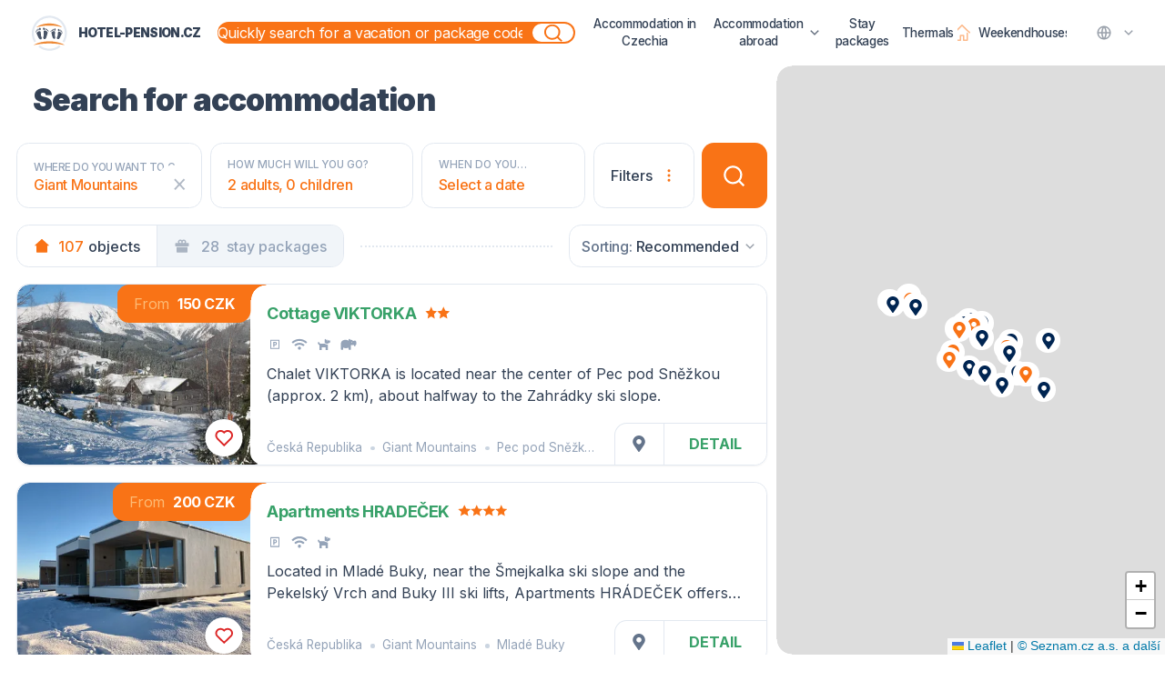

--- FILE ---
content_type: text/html; charset=utf-8
request_url: https://hotel-pension.cz/en/vyhledavani?region=86
body_size: 40302
content:
<!doctype html>
<html data-n-head-ssr lang="en" data-n-head="%7B%22lang%22:%7B%22ssr%22:%22en%22%7D%7D">
  <head>
    <meta data-n-head="ssr" charset="utf-8"><meta data-n-head="ssr" data-hid="viewport" name="viewport" content="width=device-width,initial-scale=1,shrink-to-fit=no"><meta data-n-head="ssr" data-hid="author" name="author" content="NX1"><meta data-n-head="ssr" data-hid="googlebot" name="googlebot" content="snippet,archive"><meta data-n-head="ssr" data-hid="robots" name="robots" content="index,follow"><meta data-n-head="ssr" name="theme-color" content="#ffffff"><meta data-n-head="ssr" name="facebook-domain-verification" content="xv4a5ondr0rodc5m9pftnigi0m74v6"><meta data-n-head="ssr" name="google-site-verification" content="GI-0plJiu1kjLHNjV1L0QZXZMEEHblg_QJEpnDhxr4U"><meta data-n-head="ssr" httpequiv="Accept-CH" content="DPR, Viewport-Width, Width"><meta data-n-head="ssr" vmid="description" name="description" content="Wide selection of hotels and accommodation"><meta data-n-head="ssr" vmid="keywords" name="keywords" content="accommodation, hotels, pensions, stay packages"><title>Hotels and pensions suitable for accommodation | hotel-pension.cz</title><link data-n-head="ssr" rel="apple-touch-icon" sizes="180x180" type="apple-touch-icon" href="/apple-touch-icon.png"><link data-n-head="ssr" rel="icon" type="image/png" sizes="32x32" href="/favicon-32x32.png"><link data-n-head="ssr" rel="icon" type="image/png" sizes="16x16" href="/favicon-16x16.png"><link data-n-head="ssr" rel="manifest" href="/site.webmanifest"><link data-n-head="ssr" rel="mask-icon" href="/safari-pinned-tab.svg" color="#5bbad5"><link data-n-head="ssr" rel="shortcut icon" href="/favicon.ico"><link data-n-head="ssr" rel="preconnect" href="https://obr.vercel.app"><link data-n-head="ssr" rel="preconnect" href="https://ik.imagekit.io"><link data-n-head="ssr" rel="preconnect" href="https://fonts.googleapis.com"><link data-n-head="ssr" rel="stylesheet" href="https://fonts.googleapis.com/css2?family=Inter:wght@400;500;600;700;900&display=swap" type="text/css" media="print" onload='this.media="all"'><link data-n-head="ssr" rel="alternate" hreflang="cs" href="https://hotel-pension.cz/vyhledavani"><link data-n-head="ssr" rel="alternate" hreflang="en" href="https://hotel-pension.cz/en/vyhledavani"><link data-n-head="ssr" rel="alternate" hreflang="de" href="https://hotel-pension.cz/de/vyhledavani"><link data-n-head="ssr" rel="alternate" hreflang="pl" href="https://hotel-pension.cz/pl/vyhledavani"><link data-n-head="ssr" rel="canonical" href="https://hotel-pension.cz/en/vyhledavani"><script data-n-head="ssr" data-hid="termsfeed" src="https://www.termsfeed.com/public/cookie-consent/4.0.0/cookie-consent.js" charset="UTF-8" type="text/javascript"></script><script data-n-head="ssr" data-hid="termsfeed-loader" type="text/javascript">document.addEventListener("DOMContentLoaded",function(){var e;/bot|google|baidu|bing|msn|teoma|slurp|yandex|facebookexternalhit/i.test(navigator.userAgent)||-1===window.location.search.indexOf("prerender")&&(e=(window.navigator?window.navigator.language||window.navigator.systemLanguage||window.navigator.userLanguage:"cs").toLowerCase().substr(0,2),cookieconsent.run({notice_banner_type:"simple",consent_type:"express",palette:"light",language:e,page_load_consent_levels:["strictly-necessary"],notice_banner_reject_button_hide:!1,preferences_center_close_button_hide:!1,page_refresh_confirmation_buttons:!1,website_name:"Hotel-pension.cz",website_privacy_policy_url:" https://hotel-pension.cz/stranka/gdpr",open_preferences_center_selector:"#cookies-change-preferences"}))})</script><script data-n-head="ssr" data-hid="termsfeed-functionality" cookie-consent="functionality" type="text/plain">
          var dataLayer = window.dataLayer || [];
          dataLayer.push({
            event:"addConsent",
            consentType:"personalizace"
          });
        </script><script data-n-head="ssr" data-hid="termsfeed-tracking" cookie-consent="tracking" type="text/plain">
          var dataLayer = window.dataLayer || [];
          dataLayer.push({
            event:"addConsent",
            consentType:"tracking"
          });
        </script><script data-n-head="ssr" data-hid="termsfeed-targeting" cookie-consent="targeting" type="text/plain">
          var dataLayer = window.dataLayer || [];
          dataLayer.push({
            event:"addConsent",
            consentType:"ads"
          });
        </script><script data-n-head="ssr" data-hid="gtm-script">window._gtm_init||(window._gtm_init=1,function(t,e,n,a,o){t[n]=1==t[n]||"yes"==e[n]||1==e[n]||1==e.msDoNotTrack||t[a]&&t[a][o]&&t[a][o]()?1:0}(window,navigator,"doNotTrack","external","msTrackingProtectionEnabled"),function(a,o,i,g,m){a[m]={},a._gtm_inject=function(t){var e,n;a.doNotTrack||a[m][t]||(a[m][t]=1,a[g]=a[g]||[],a[g].push({"gtm.start":(new Date).getTime(),event:"gtm.js"}),e=o.getElementsByTagName(i)[0],(n=o.createElement(i)).async=!0,n.src="https://www.googletagmanager.com/gtm.js?id="+t,e.parentNode.insertBefore(n,e))},a._gtm_inject("GTM-T6TWLJS")}(window,document,"script","dataLayer","_gtm_ids"))</script><link rel="preload" href="/_nuxt/97a3b3d.js" as="script"><link rel="preload" href="/_nuxt/e74da83.js" as="script"><link rel="preload" href="/_nuxt/b7f1af9.js" as="script"><link rel="preload" href="/_nuxt/9f28263.js" as="script"><link rel="preload" href="/_nuxt/dead027.js" as="script"><link rel="preload" href="/_nuxt/09a1e12.js" as="script"><link rel="preload" href="/_nuxt/7d07aa2.js" as="script"><link rel="preload" href="/_nuxt/c09556f.js" as="script"><style data-vue-ssr-id="d706d280:0 97d4066a:0">.tippy-tooltip.light-theme{background-color:#fff;box-shadow:0 0 20px 4px rgba(154,161,177,.15),0 4px 80px -8px rgba(36,40,47,.25),0 4px 4px -2px rgba(91,94,105,.15);color:#26323d}.tippy-tooltip.light-theme[x-placement^=top] .tippy-arrow{border-left:8px solid transparent;border-right:8px solid transparent;border-top:8px solid #fff}.tippy-tooltip.light-theme[x-placement^=bottom] .tippy-arrow{border-bottom:8px solid #fff;border-left:8px solid transparent;border-right:8px solid transparent}.tippy-tooltip.light-theme[x-placement^=left] .tippy-arrow{border-bottom:8px solid transparent;border-left:8px solid #fff;border-top:8px solid transparent}.tippy-tooltip.light-theme[x-placement^=right] .tippy-arrow{border-bottom:8px solid transparent;border-right:8px solid #fff;border-top:8px solid transparent}.tippy-tooltip.light-theme .tippy-backdrop{background-color:#fff}.tippy-tooltip.light-theme .tippy-roundarrow{fill:#fff}.tippy-tooltip.light-theme[data-animatefill]{background-color:transparent;background-color:initial}.tippy-tooltip.light-border-theme{background-clip:padding-box;background-color:#fff;border:1px solid rgba(0,8,16,.15);box-shadow:0 3px 14px -.5px rgba(0,8,16,.08);color:#26323d}.tippy-tooltip.light-border-theme .tippy-backdrop{background-color:#fff}.tippy-tooltip.light-border-theme .tippy-arrow:after,.tippy-tooltip.light-border-theme .tippy-arrow:before,.tippy-tooltip.light-border-theme .tippy-roundarrow:after,.tippy-tooltip.light-border-theme .tippy-roundarrow:before{content:"";position:absolute;z-index:-1}.tippy-tooltip.light-border-theme .tippy-roundarrow{fill:#fff}.tippy-tooltip.light-border-theme .tippy-roundarrow:after{fill:rgba(0,8,16,.15);background-image:url([data-uri]);background-size:18px 7px;height:7px;left:0;top:0;width:18px}.tippy-tooltip.light-border-theme[x-placement^=top] .tippy-roundarrow:after{top:1px;transform:rotate(180deg)}.tippy-tooltip.light-border-theme[x-placement^=top] .tippy-arrow{border-top-color:#fff}.tippy-tooltip.light-border-theme[x-placement^=top] .tippy-arrow:after{border-top:7px solid #fff;top:-7px}.tippy-tooltip.light-border-theme[x-placement^=top] .tippy-arrow:before{border-top:7px solid rgba(0,8,16,.2);bottom:-1px}.tippy-tooltip.light-border-theme[x-placement^=bottom] .tippy-roundarrow:after{top:-1px}.tippy-tooltip.light-border-theme[x-placement^=bottom] .tippy-arrow{border-bottom-color:#fff}.tippy-tooltip.light-border-theme[x-placement^=bottom] .tippy-arrow:after{border-bottom:7px solid #fff;bottom:-7px}.tippy-tooltip.light-border-theme[x-placement^=bottom] .tippy-arrow:before{border-bottom:7px solid rgba(0,8,16,.2);bottom:-6px}.tippy-tooltip.light-border-theme[x-placement^=left] .tippy-roundarrow:after{left:1px;top:0;transform:rotate(90deg)}.tippy-tooltip.light-border-theme[x-placement^=left] .tippy-arrow{border-left-color:#fff}.tippy-tooltip.light-border-theme[x-placement^=left] .tippy-arrow:after{border-left:7px solid #fff;left:-7px}.tippy-tooltip.light-border-theme[x-placement^=left] .tippy-arrow:before{border-left:7px solid rgba(0,8,16,.2);left:-6px}.tippy-tooltip.light-border-theme[x-placement^=right] .tippy-roundarrow:after{left:-1px;top:0;transform:rotate(-90deg)}.tippy-tooltip.light-border-theme[x-placement^=right] .tippy-arrow{border-right-color:#fff}.tippy-tooltip.light-border-theme[x-placement^=right] .tippy-arrow:after{border-right:7px solid #fff;right:-7px}.tippy-tooltip.light-border-theme[x-placement^=right] .tippy-arrow:before{border-right:7px solid rgba(0,8,16,.2);right:-6px}.tippy-tooltip.light-border-theme[x-placement^=bottom] .tippy-arrow,.tippy-tooltip.light-border-theme[x-placement^=bottom] .tippy-roundarrow,.tippy-tooltip.light-border-theme[x-placement^=top] .tippy-arrow,.tippy-tooltip.light-border-theme[x-placement^=top] .tippy-roundarrow{transform:translateX(-1px)}.tippy-tooltip.light-border-theme[x-placement^=bottom] .tippy-arrow:after,.tippy-tooltip.light-border-theme[x-placement^=bottom] .tippy-arrow:before,.tippy-tooltip.light-border-theme[x-placement^=top] .tippy-arrow:after,.tippy-tooltip.light-border-theme[x-placement^=top] .tippy-arrow:before{border-left:7px solid transparent;border-right:7px solid transparent;left:-7px}.tippy-tooltip.light-border-theme[x-placement^=left] .tippy-arrow,.tippy-tooltip.light-border-theme[x-placement^=left] .tippy-roundarrow,.tippy-tooltip.light-border-theme[x-placement^=right] .tippy-arrow,.tippy-tooltip.light-border-theme[x-placement^=right] .tippy-roundarrow{transform:translateY(-1px)}.tippy-tooltip.light-border-theme[x-placement^=left] .tippy-arrow:after,.tippy-tooltip.light-border-theme[x-placement^=left] .tippy-arrow:before,.tippy-tooltip.light-border-theme[x-placement^=right] .tippy-arrow:after,.tippy-tooltip.light-border-theme[x-placement^=right] .tippy-arrow:before{border-bottom:7px solid transparent;border-top:7px solid transparent;top:-7px}.vue-daterange-picker.inline{display:flex}.daterangepicker{margin-left:auto;margin-right:auto;max-width:480px;width:100%}.daterangepicker[readonly]{pointer-events:none}.daterangepicker.hide-calendars.show-ranges .ranges,.daterangepicker.hide-calendars.show-ranges .ranges ul{width:100%}.daterangepicker .calendars-container{display:flex;flex-direction:column}.daterangepicker.single .drp-selected{display:none}.daterangepicker.show-calendar .drp-calendar{display:block;margin-bottom:1rem}.daterangepicker.show-calendar .drp-buttons{display:block}.daterangepicker .drp-calendar,.daterangepicker.auto-apply .drp-buttons{display:none}.daterangepicker .drp-calendar.single .calendar-table{border:none}.daterangepicker .calendar-table .next span,.daterangepicker .calendar-table .prev span{--tw-text-opacity:1;border:solid #000;border-radius:0;border-width:0 2px 2px 0;color:#fff;display:inline-block;opacity:.5;padding:.25rem}@supports (color:rgb(0 0 0/0)){.daterangepicker .calendar-table .next span,.daterangepicker .calendar-table .prev span{color:rgb(255 255 255/var(--tw-text-opacity))}}.daterangepicker .calendar-table .next span{--tw-translate-x:-2px;--tw-rotate:-45deg;transform:translate(-2px,var(--tw-translate-y)) rotate(-45deg) skewX(var(--tw-skew-x)) skewY(var(--tw-skew-y)) scaleX(var(--tw-scale-x)) scaleY(var(--tw-scale-y));transform:translate(var(--tw-translate-x),var(--tw-translate-y)) rotate(var(--tw-rotate)) skewX(var(--tw-skew-x)) skewY(var(--tw-skew-y)) scaleX(var(--tw-scale-x)) scaleY(var(--tw-scale-y))}.daterangepicker .calendar-table .prev span{--tw-translate-x:2px;--tw-rotate:135deg;transform:translate(2px,var(--tw-translate-y)) rotate(135deg) skewX(var(--tw-skew-x)) skewY(var(--tw-skew-y)) scaleX(var(--tw-scale-x)) scaleY(var(--tw-scale-y));transform:translate(var(--tw-translate-x),var(--tw-translate-y)) rotate(var(--tw-rotate)) skewX(var(--tw-skew-x)) skewY(var(--tw-skew-y)) scaleX(var(--tw-scale-x)) scaleY(var(--tw-scale-y))}.daterangepicker .calendar-table td,.daterangepicker .calendar-table th{border-color:transparent;border-radius:.375rem;border-width:1px;cursor:pointer;font-size:.75rem;height:2rem;line-height:1.1rem;min-width:2rem;text-align:center;vertical-align:middle;white-space:nowrap;width:2rem}.daterangepicker .calendar-table th{--tw-text-opacity:1;color:#334155}@supports (color:rgb(0 0 0/0)){.daterangepicker .calendar-table th{color:rgb(51 65 85/var(--tw-text-opacity))}}.daterangepicker .calendar-table{background-color:#fff;border:1px solid #fff;border-radius:4px}.daterangepicker .calendar-table table{border-collapse:collapse;border-spacing:0;display:table;margin:0;width:100%}.daterangepicker td.available:focus,.daterangepicker th.available:focus{outline:2px solid transparent;outline-offset:2px}.daterangepicker td.available:hover,.daterangepicker th.available:hover{--tw-bg-opacity:1;background-color:#e2e8f0;border-color:transparent}@supports (color:rgb(0 0 0/0)){.daterangepicker td.available:hover,.daterangepicker th.available:hover{background-color:rgb(226 232 240/var(--tw-bg-opacity))}}.daterangepicker td.available:hover span,.daterangepicker th.available:hover span{opacity:1}.daterangepicker td.week,.daterangepicker th.week{color:#ccc;font-size:80%}.daterangepicker td.off,.daterangepicker td.off.end-date,.daterangepicker td.off.in-range,.daterangepicker td.off.start-date{background-color:#fff;border-color:transparent;color:#999;pointer-events:none;visibility:hidden}.daterangepicker td.in-range{--tw-bg-opacity:1;--tw-text-opacity:1;background-color:#c6f6d5;border-color:transparent;border-radius:0;color:#334155}@supports (color:rgb(0 0 0/0)){.daterangepicker td.in-range{background-color:rgb(198 246 213/var(--tw-bg-opacity));color:rgb(51 65 85/var(--tw-text-opacity))}}.daterangepicker td.start-date{border-bottom-left-radius:.375rem;border-top-left-radius:.375rem}.daterangepicker td.end-date{border-bottom-right-radius:.375rem;border-top-right-radius:.375rem}.daterangepicker td.start-date.end-date,.daterangepicker td.today{border-radius:.375rem}.daterangepicker td.today{--tw-bg-opacity:1;--tw-text-opacity:1;background-color:#f97316;color:#fff}@supports (color:rgb(0 0 0/0)){.daterangepicker td.today{background-color:rgb(249 115 22/var(--tw-bg-opacity));color:rgb(255 255 255/var(--tw-text-opacity))}}.daterangepicker td.active,.daterangepicker td.active:hover{--tw-bg-opacity:1;--tw-text-opacity:1;background-color:#38a169;border-color:transparent;color:#fff}@supports (color:rgb(0 0 0/0)){.daterangepicker td.active,.daterangepicker td.active:hover{background-color:rgb(56 161 105/var(--tw-bg-opacity));color:rgb(255 255 255/var(--tw-text-opacity))}}.daterangepicker th.month{width:auto}.daterangepicker option.disabled,.daterangepicker td.disabled{cursor:not-allowed;pointer-events:none;-webkit-text-decoration:line-through;text-decoration:line-through;visibility:hidden}.daterangepicker select.monthselect,.daterangepicker select.yearselect{cursor:default;font-size:12px;height:auto;margin:0;padding:1px}.daterangepicker select.monthselect{margin-right:2%;width:56%}.daterangepicker select.yearselect{width:40%}.daterangepicker select.ampmselect,.daterangepicker select.hourselect,.daterangepicker select.minuteselect,.daterangepicker select.secondselect{background:#eee;border:1px solid #eee;font-size:12px;margin:0 auto;outline:0;padding:2px;width:50px}.daterangepicker .calendar-time{display:flex;line-height:30px;margin:4px auto 0;position:relative;text-align:center}.daterangepicker .calendar-time select.disabled{color:#ccc;cursor:not-allowed}.daterangepicker .drp-buttons{border-top:1px solid #ddd;clear:both;display:none;line-height:12px;padding:8px;text-align:right;vertical-align:middle}.daterangepicker .drp-selected{display:inline-block;font-size:12px;padding-right:8px}.daterangepicker .drp-buttons .btn{font-size:12px;font-weight:700;margin-left:8px;padding:4px 8px}.daterangepicker .daterangepicker.show-ranges .drp-calendar.left{border-left:1px solid #ddd}.daterangepicker .ranges{margin:0;text-align:left}.daterangepicker .daterangepicker.show-calendar .ranges{margin-top:8px}.daterangepicker .ranges ul{list-style:none;margin:0 auto;padding:0;width:100%}.daterangepicker .ranges li{cursor:pointer;font-size:12px;padding:8px 12px}.daterangepicker .ranges li:hover{background-color:#eee;color:#000}.daterangepicker .ranges li.active{background-color:#08c;color:#fff}@media (min-width:768px){.daterangepicker{max-width:640px}}@media (min-width:1024px){.daterangepicker{max-width:1024px}.daterangepicker .calendars-container{flex-direction:row;margin-left:-.5rem;margin-right:-.5rem}.daterangepicker .drp-calendar.left,.daterangepicker .drp-calendar.right{flex:1 1 0%;padding:.5rem}.daterangepicker .calendar-table td,.daterangepicker .calendar-table th{border-radius:.75rem;font-size:.89rem;height:2.5rem;line-height:1.35rem}.daterangepicker td.in-range{border-radius:0}.daterangepicker td.start-date{border-bottom-left-radius:.75rem;border-top-left-radius:.75rem}.daterangepicker td.end-date{border-bottom-right-radius:.75rem;border-top-right-radius:.75rem}.daterangepicker td.start-date.end-date{border-radius:.75rem}}@media (min-width:1280px){.daterangepicker .calendar-table td,.daterangepicker .calendar-table th{min-width:2.5rem;width:2.5rem}}/*! tailwindcss v3.3.5 | MIT License | https://tailwindcss.com*/*,:after,:before{border:0 solid #e2e8f0;box-sizing:border-box}:after,:before{--tw-content:""}html{-webkit-text-size-adjust:100%;font-feature-settings:normal;font-family:ui-sans-serif,system-ui,-apple-system,Segoe UI,Roboto,Ubuntu,Cantarell,Noto Sans,sans-serif,BlinkMacSystemFont,"Segoe UI","Helvetica Neue",Arial,"Noto Sans","Apple Color Emoji","Segoe UI Emoji","Segoe UI Symbol","Noto Color Emoji";font-variation-settings:normal;line-height:1.5;-moz-tab-size:4;-o-tab-size:4;tab-size:4}body{line-height:inherit;margin:0}hr{border-top-width:1px;color:inherit;height:0}abbr:where([title]){text-decoration:underline;-webkit-text-decoration:underline dotted;text-decoration:underline dotted}h1,h2,h3,h4,h5,h6{font-size:inherit;font-weight:inherit}a{color:inherit;text-decoration:inherit}b,strong{font-weight:bolder}code,kbd,pre,samp{font-family:ui-monospace,SFMono-Regular,Menlo,Monaco,Consolas,"Liberation Mono","Courier New",monospace;font-size:1em}small{font-size:80%}sub,sup{font-size:75%;line-height:0;position:relative;vertical-align:baseline}sub{bottom:-.25em}sup{top:-.5em}table{border-collapse:collapse;border-color:inherit;text-indent:0}button,input,optgroup,select,textarea{font-feature-settings:inherit;color:inherit;font-family:inherit;font-size:100%;font-variation-settings:inherit;font-weight:inherit;line-height:inherit;margin:0;padding:0}button,select{text-transform:none}[type=button],[type=reset],[type=submit],button{-webkit-appearance:button;background-color:transparent;background-image:none}:-moz-focusring{outline:auto}:-moz-ui-invalid{box-shadow:none}progress{vertical-align:baseline}::-webkit-inner-spin-button,::-webkit-outer-spin-button{height:auto}[type=search]{-webkit-appearance:textfield;outline-offset:-2px}::-webkit-search-decoration{-webkit-appearance:none}::-webkit-file-upload-button{-webkit-appearance:button;font:inherit}summary{display:list-item}blockquote,dd,dl,figure,h1,h2,h3,h4,h5,h6,hr,p,pre{margin:0}fieldset{margin:0}fieldset,legend{padding:0}menu,ol,ul{list-style:none;margin:0;padding:0}dialog{padding:0}textarea{resize:vertical}input::-moz-placeholder,textarea::-moz-placeholder{color:#94a3b8;opacity:1}input::placeholder,textarea::placeholder{color:#94a3b8;opacity:1}[role=button],button{cursor:pointer}:disabled{cursor:default}audio,canvas,embed,iframe,img,object,svg,video{display:block;vertical-align:middle}img,video{height:auto;max-width:100%}[hidden]{display:none}[multiple],[type=date],[type=datetime-local],[type=email],[type=month],[type=number],[type=password],[type=search],[type=tel],[type=text],[type=time],[type=url],[type=week],input:where(:not([type])),select,textarea{--tw-shadow:0 0 transparent;-webkit-appearance:none;-moz-appearance:none;appearance:none;background-color:#fff;border-color:#64748b;border-radius:0;border-width:1px;font-size:1rem;line-height:1.5rem;padding:.5rem .75rem}[multiple]:focus,[type=date]:focus,[type=datetime-local]:focus,[type=email]:focus,[type=month]:focus,[type=number]:focus,[type=password]:focus,[type=search]:focus,[type=tel]:focus,[type=text]:focus,[type=time]:focus,[type=url]:focus,[type=week]:focus,input:where(:not([type])):focus,select:focus,textarea:focus{--tw-ring-inset:var(--tw-empty, );/*!*//*!*/--tw-ring-offset-width:0px;--tw-ring-offset-color:#fff;--tw-ring-color:#3182ce;--tw-ring-offset-shadow:var(--tw-ring-inset) 0 0 0 var(--tw-ring-offset-width) var(--tw-ring-offset-color);--tw-ring-shadow:var(--tw-ring-inset) 0 0 0 calc(1px + var(--tw-ring-offset-width)) var(--tw-ring-color);border-color:#3182ce;box-shadow:0 0 0 0 #fff,0 0 0 1px #3182ce,var(--tw-shadow);/*!*//*!*//*!*//*!*/box-shadow:var(--tw-ring-offset-shadow),var(--tw-ring-shadow),var(--tw-shadow);outline:2px solid transparent;outline-offset:2px}input::-moz-placeholder,textarea::-moz-placeholder{color:#64748b;opacity:1}input::placeholder,textarea::placeholder{color:#64748b;opacity:1}::-webkit-datetime-edit-fields-wrapper{padding:0}::-webkit-date-and-time-value{min-height:1.5em;text-align:inherit}::-webkit-datetime-edit{display:inline-flex}::-webkit-datetime-edit,::-webkit-datetime-edit-day-field,::-webkit-datetime-edit-hour-field,::-webkit-datetime-edit-meridiem-field,::-webkit-datetime-edit-millisecond-field,::-webkit-datetime-edit-minute-field,::-webkit-datetime-edit-month-field,::-webkit-datetime-edit-second-field,::-webkit-datetime-edit-year-field{padding-bottom:0;padding-top:0}select{background-image:url("data:image/svg+xml;charset=utf-8,%3Csvg xmlns='http://www.w3.org/2000/svg' fill='none' viewBox='0 0 20 20'%3E%3Cpath stroke='%2364748b' stroke-linecap='round' stroke-linejoin='round' stroke-width='1.5' d='m6 8 4 4 4-4'/%3E%3C/svg%3E");background-position:right .5rem center;background-repeat:no-repeat;background-size:1.5em 1.5em;padding-right:2.5rem;-webkit-print-color-adjust:exact;print-color-adjust:exact}[multiple],[size]:where(select:not([size="1"])){background-image:none;background-position:0 0;background-repeat:repeat;background-size:auto auto;background-size:initial;padding-right:.75rem;-webkit-print-color-adjust:inherit;print-color-adjust:inherit}[type=checkbox],[type=radio]{--tw-shadow:0 0 transparent;-webkit-appearance:none;-moz-appearance:none;appearance:none;background-color:#fff;background-origin:border-box;border-color:#64748b;border-width:1px;color:#3182ce;display:inline-block;flex-shrink:0;height:1rem;padding:0;-webkit-print-color-adjust:exact;print-color-adjust:exact;-webkit-user-select:none;-moz-user-select:none;user-select:none;vertical-align:middle;width:1rem}[type=checkbox]{border-radius:0}[type=radio]{border-radius:100%}[type=checkbox]:focus,[type=radio]:focus{--tw-ring-inset:var(--tw-empty, );/*!*//*!*/--tw-ring-offset-width:2px;--tw-ring-offset-color:#fff;--tw-ring-color:#3182ce;--tw-ring-offset-shadow:var(--tw-ring-inset) 0 0 0 var(--tw-ring-offset-width) var(--tw-ring-offset-color);--tw-ring-shadow:var(--tw-ring-inset) 0 0 0 calc(2px + var(--tw-ring-offset-width)) var(--tw-ring-color);box-shadow:0 0 0 2px #fff,0 0 0 4px #3182ce,var(--tw-shadow);/*!*//*!*//*!*//*!*/box-shadow:var(--tw-ring-offset-shadow),var(--tw-ring-shadow),var(--tw-shadow);outline:2px solid transparent;outline-offset:2px}[type=checkbox]:checked,[type=radio]:checked{background-color:currentColor;background-position:50%;background-repeat:no-repeat;background-size:100% 100%;border-color:transparent}[type=checkbox]:checked{background-image:url("data:image/svg+xml;charset=utf-8,%3Csvg xmlns='http://www.w3.org/2000/svg' fill='%23fff' viewBox='0 0 16 16'%3E%3Cpath d='M12.207 4.793a1 1 0 0 1 0 1.414l-5 5a1 1 0 0 1-1.414 0l-2-2a1 1 0 0 1 1.414-1.414L6.5 9.086l4.293-4.293a1 1 0 0 1 1.414 0z'/%3E%3C/svg%3E")}[type=radio]:checked{background-image:url("data:image/svg+xml;charset=utf-8,%3Csvg xmlns='http://www.w3.org/2000/svg' fill='%23fff' viewBox='0 0 16 16'%3E%3Ccircle cx='8' cy='8' r='3'/%3E%3C/svg%3E")}[type=checkbox]:checked:focus,[type=checkbox]:checked:hover,[type=radio]:checked:focus,[type=radio]:checked:hover{background-color:currentColor;border-color:transparent}[type=checkbox]:indeterminate{background-color:currentColor;background-image:url("data:image/svg+xml;charset=utf-8,%3Csvg xmlns='http://www.w3.org/2000/svg' fill='none' viewBox='0 0 16 16'%3E%3Cpath stroke='%23fff' stroke-linecap='round' stroke-linejoin='round' stroke-width='2' d='M4 8h8'/%3E%3C/svg%3E");background-position:50%;background-repeat:no-repeat;background-size:100% 100%;border-color:transparent}[type=checkbox]:indeterminate:focus,[type=checkbox]:indeterminate:hover{background-color:currentColor;border-color:transparent}[type=file]{background:transparent none repeat 0 0/auto auto padding-box border-box scroll;background:initial;border-color:inherit;border-radius:0;border-width:0;font-size:inherit;line-height:inherit;padding:0}[type=file]:focus{outline:1px solid ButtonText;outline:1px auto -webkit-focus-ring-color}*,:after,:before{--tw-border-spacing-x:0;--tw-border-spacing-y:0;--tw-translate-x:0;--tw-translate-y:0;--tw-rotate:0;--tw-skew-x:0;--tw-skew-y:0;--tw-scale-x:1;--tw-scale-y:1;--tw-scroll-snap-strictness:proximity;--tw-ring-offset-width:0px;--tw-ring-offset-color:#fff;--tw-ring-color:rgba(66,153,225,.5);--tw-ring-offset-shadow:0 0 transparent;--tw-ring-shadow:0 0 transparent;--tw-shadow:0 0 transparent;--tw-shadow-colored:0 0 transparent}::backdrop{--tw-border-spacing-x:0;--tw-border-spacing-y:0;--tw-translate-x:0;--tw-translate-y:0;--tw-rotate:0;--tw-skew-x:0;--tw-skew-y:0;--tw-scale-x:1;--tw-scale-y:1;--tw-scroll-snap-strictness:proximity;--tw-ring-offset-width:0px;--tw-ring-offset-color:#fff;--tw-ring-color:rgba(66,153,225,.5);--tw-ring-offset-shadow:0 0 transparent;--tw-ring-shadow:0 0 transparent;--tw-shadow:0 0 transparent;--tw-shadow-colored:0 0 transparent}html{--tw-text-opacity:1;color:#334155;font-family:Inter,Roboto,-apple-system,BlinkMacSystemFont,"Segoe UI","Helvetica Neue",Arial,"Noto Sans",sans-serif,"Apple Color Emoji","Segoe UI Emoji","Segoe UI Symbol","Noto Color Emoji";font-size:18px;scroll-behavior:smooth}@supports (color:rgb(0 0 0/0)){html{color:rgb(51 65 85/var(--tw-text-opacity))}}input::-webkit-inner-spin-button,input::-webkit-outer-spin-button{-webkit-appearance:none;margin:0}input[type=number]{-moz-appearance:textfield}input[type=search]{-webkit-appearance:none;-moz-appearance:textfield;appearance:none}input[type=search]::-webkit-search-cancel-button,input[type=search]::-webkit-search-decoration,input[type=search]::-webkit-search-results-button,input[type=search]::-webkit-search-results-decoration{-webkit-appearance:none;-moz-appearance:textfield;appearance:none}.slick-list{border-radius:.375rem;overflow:hidden}@media (min-width:768px){.slick-list{border-radius:.75rem}}.slick-dots{bottom:0;left:0;position:absolute;text-align:center;width:100%}.slick-dots li{cursor:pointer;display:inline-flex;padding:1rem .25rem}.smap *{border-style:none}.smap img{display:inline;max-width:none}.smap .card{--tw-shadow:0 0 transparent!important;--tw-shadow-colored:0 0 transparent!important;background-color:transparent!important;box-shadow:0 0 transparent,0 0 transparent,0 0 transparent!important;box-shadow:var(--tw-ring-offset-shadow,0 0 #0000),var(--tw-ring-shadow,0 0 #0000),var(--tw-shadow)!important;padding:0!important;pointer-events:none!important}.smap .card .card-body{background-color:transparent!important;padding-bottom:2rem!important;padding-right:1.5rem!important;padding-top:.75rem!important}.smap .card img{height:100%;width:100%}.smap .card .close{--tw-bg-opacity:1;align-items:center;background-color:#334155;border-radius:9999px;display:flex;justify-content:center;margin-top:.75rem;pointer-events:auto;transform:translate3d(var(--tw-translate-x),var(--tw-translate-y),0) rotate(var(--tw-rotate)) skewX(var(--tw-skew-x)) skewY(var(--tw-skew-y)) scaleX(var(--tw-scale-x)) scaleY(var(--tw-scale-y))}@supports (color:rgb(0 0 0/0)){.smap .card .close{background-color:rgb(51 65 85/var(--tw-bg-opacity))}}.smap .card .close:hover{--tw-bg-opacity:1;background-color:#1e293b}@supports (color:rgb(0 0 0/0)){.smap .card .close:hover{background-color:rgb(30 41 59/var(--tw-bg-opacity))}}.smap .card .close:after{--tw-text-opacity:1!important;color:#fff!important;font-size:14px!important}@supports (color:rgb(0 0 0/0)){.smap .card .close:after{color:rgb(255 255 255/var(--tw-text-opacity))!important}}.carousel>.slide:not(:first-child){display:none}.termsfeed-com---palette-light.termsfeed-com---nb{--tw-shadow:0 20px 25px -5px rgba(0,0,0,.1),0 8px 10px -6px rgba(0,0,0,.1);--tw-shadow-colored:0 20px 25px -5px var(--tw-shadow-color),0 8px 10px -6px var(--tw-shadow-color);--tw-ring-offset-shadow:var(--tw-ring-inset) 0 0 0 var(--tw-ring-offset-width) var(--tw-ring-offset-color);--tw-ring-shadow:var(--tw-ring-inset) 0 0 0 calc(1px + var(--tw-ring-offset-width)) var(--tw-ring-color);--tw-ring-color:rgba(0,0,0,.05);--tw-backdrop-blur:blur(8px);-webkit-backdrop-filter:blur(8px) var(--tw-backdrop-brightness) var(--tw-backdrop-contrast) var(--tw-backdrop-grayscale) var(--tw-backdrop-hue-rotate) var(--tw-backdrop-invert) var(--tw-backdrop-opacity) var(--tw-backdrop-saturate) var(--tw-backdrop-sepia);backdrop-filter:blur(8px) var(--tw-backdrop-brightness) var(--tw-backdrop-contrast) var(--tw-backdrop-grayscale) var(--tw-backdrop-hue-rotate) var(--tw-backdrop-invert) var(--tw-backdrop-opacity) var(--tw-backdrop-saturate) var(--tw-backdrop-sepia);-webkit-backdrop-filter:var(--tw-backdrop-blur) var(--tw-backdrop-brightness) var(--tw-backdrop-contrast) var(--tw-backdrop-grayscale) var(--tw-backdrop-hue-rotate) var(--tw-backdrop-invert) var(--tw-backdrop-opacity) var(--tw-backdrop-saturate) var(--tw-backdrop-sepia);backdrop-filter:var(--tw-backdrop-blur) var(--tw-backdrop-brightness) var(--tw-backdrop-contrast) var(--tw-backdrop-grayscale) var(--tw-backdrop-hue-rotate) var(--tw-backdrop-invert) var(--tw-backdrop-opacity) var(--tw-backdrop-saturate) var(--tw-backdrop-sepia);-webkit-backdrop-filter:blur(20px);backdrop-filter:blur(20px);background-color:hsla(0,0%,100%,.9);border-top-left-radius:.5rem;border-top-right-radius:.5rem;box-shadow:var(--tw-ring-inset) 0 0 0 var(--tw-ring-offset-width) var(--tw-ring-offset-color),var(--tw-ring-inset) 0 0 0 calc(1px + var(--tw-ring-offset-width)) rgba(0,0,0,.05),0 20px 25px -5px rgba(0,0,0,.1),0 8px 10px -6px rgba(0,0,0,.1);box-shadow:var(--tw-ring-offset-shadow,0 0 #0000),var(--tw-ring-shadow,0 0 #0000),var(--tw-shadow);box-shadow:var(--tw-ring-offset-shadow),var(--tw-ring-shadow),var(--tw-shadow,0 0 #0000)}.termsfeed-com---palette-light .cc-nb-okagree{border-radius:.5rem;font-size:.89rem;line-height:1.35rem}.termsfeed-com---palette-light .cc-nb-changep,.termsfeed-com---palette-light .cc-nb-reject{--tw-bg-opacity:1;--tw-text-opacity:1;--tw-ring-offset-shadow:var(--tw-ring-inset) 0 0 0 var(--tw-ring-offset-width) var(--tw-ring-offset-color);--tw-ring-shadow:var(--tw-ring-inset) 0 0 0 calc(1px + var(--tw-ring-offset-width)) var(--tw-ring-color);--tw-ring-color:rgba(0,0,0,.05);background-color:#fff;border-radius:.5rem;box-shadow:var(--tw-ring-inset) 0 0 0 var(--tw-ring-offset-width) var(--tw-ring-offset-color),var(--tw-ring-inset) 0 0 0 calc(1px + var(--tw-ring-offset-width)) rgba(0,0,0,.05),0 0 transparent;box-shadow:var(--tw-ring-offset-shadow),var(--tw-ring-shadow),var(--tw-shadow,0 0 #0000);color:#64748b;font-size:.89rem;font-weight:400;line-height:1.35rem}@supports (color:rgb(0 0 0/0)){.termsfeed-com---palette-light .cc-nb-changep,.termsfeed-com---palette-light .cc-nb-reject{background-color:rgb(255 255 255/var(--tw-bg-opacity));color:rgb(100 116 139/var(--tw-text-opacity))}}.termsfeed-com---palette-light .cc-nb-changep:hover,.termsfeed-com---palette-light .cc-nb-reject:hover{--tw-text-opacity:1;color:#334155}@supports (color:rgb(0 0 0/0)){.termsfeed-com---palette-light .cc-nb-changep:hover,.termsfeed-com---palette-light .cc-nb-reject:hover{color:rgb(51 65 85/var(--tw-text-opacity))}}body.print-a4{--tw-bg-opacity:1;background-color:#f1f5f9}@supports (color:rgb(0 0 0/0)){body.print-a4{background-color:rgb(241 245 249/var(--tw-bg-opacity))}}@media print{body.print-a4{margin-bottom:0!important;margin-left:0!important;margin-right:0!important;margin-top:0!important}}body.print-a4 body,body.print-a4 html{background:#fff;height:290mm;margin:0!important;overflow:hidden;padding:0;width:210mm}.leaflet-popup-content{margin:0!important}.leaflet-popup-close-button{--tw-text-opacity:1!important;--tw-backdrop-blur:blur(8px);-webkit-backdrop-filter:blur(8px) var(--tw-backdrop-brightness) var(--tw-backdrop-contrast) var(--tw-backdrop-grayscale) var(--tw-backdrop-hue-rotate) var(--tw-backdrop-invert) var(--tw-backdrop-opacity) var(--tw-backdrop-saturate) var(--tw-backdrop-sepia);backdrop-filter:blur(8px) var(--tw-backdrop-brightness) var(--tw-backdrop-contrast) var(--tw-backdrop-grayscale) var(--tw-backdrop-hue-rotate) var(--tw-backdrop-invert) var(--tw-backdrop-opacity) var(--tw-backdrop-saturate) var(--tw-backdrop-sepia);-webkit-backdrop-filter:var(--tw-backdrop-blur) var(--tw-backdrop-brightness) var(--tw-backdrop-contrast) var(--tw-backdrop-grayscale) var(--tw-backdrop-hue-rotate) var(--tw-backdrop-invert) var(--tw-backdrop-opacity) var(--tw-backdrop-saturate) var(--tw-backdrop-sepia);backdrop-filter:var(--tw-backdrop-blur) var(--tw-backdrop-brightness) var(--tw-backdrop-contrast) var(--tw-backdrop-grayscale) var(--tw-backdrop-hue-rotate) var(--tw-backdrop-invert) var(--tw-backdrop-opacity) var(--tw-backdrop-saturate) var(--tw-backdrop-sepia);-webkit-backdrop-filter:blur(20px);backdrop-filter:blur(20px);background-color:rgba(0,0,0,.75)!important;border-radius:.125rem;color:#fff!important;margin:.25rem}@supports (color:rgb(0 0 0/0)){.leaflet-popup-close-button{color:rgb(255 255 255/var(--tw-text-opacity))!important}}.prose{color:#334155;max-width:none}.prose :where(p):not(:where([class~=not-prose],[class~=not-prose]*)){margin-bottom:1.25em;margin-top:1.25em}.prose :where([class~=lead]):not(:where([class~=not-prose],[class~=not-prose]*)){color:var(--tw-prose-lead);font-size:1.25em;line-height:1.6;margin-bottom:1.2em;margin-top:1.2em}.prose :where(a):not(:where([class~=not-prose],[class~=not-prose]*)){color:#f97316;font-weight:500;-webkit-text-decoration:underline;text-decoration:underline}.prose :where(a):not(:where([class~=not-prose],[class~=not-prose]*)):hover{color:#ea580c}.prose :where(strong):not(:where([class~=not-prose],[class~=not-prose]*)){color:#334155;font-weight:600}.prose :where(astrong):not(:where([class~=not-prose],[class~=not-prose]*)){color:inherit}.prose :where(blockquotestrong):not(:where([class~=not-prose],[class~=not-prose]*)){color:inherit}.prose :where(theadthstrong):not(:where([class~=not-prose],[class~=not-prose]*)){color:inherit}.prose :where(ol):not(:where([class~=not-prose],[class~=not-prose]*)){list-style-type:decimal;margin-bottom:1.25em;margin-top:1.25em;padding-left:1.625em}.prose :where(ol):not(:where([class~=not-prose],[class~=not-prose]*))>li:before{color:#f97316}.prose :where(ol[type=A]):not(:where([class~=not-prose],[class~=not-prose]*)){list-style-type:upper-alpha}.prose :where(ol[type=a]):not(:where([class~=not-prose],[class~=not-prose]*)){list-style-type:lower-alpha}.prose :where(ol[type=As]):not(:where([class~=not-prose],[class~=not-prose]*)){list-style-type:upper-alpha}.prose :where(ol[type=as]):not(:where([class~=not-prose],[class~=not-prose]*)){list-style-type:lower-alpha}.prose :where(ol[type=I]):not(:where([class~=not-prose],[class~=not-prose]*)){list-style-type:upper-roman}.prose :where(ol[type=i]):not(:where([class~=not-prose],[class~=not-prose]*)){list-style-type:lower-roman}.prose :where(ol[type=Is]):not(:where([class~=not-prose],[class~=not-prose]*)){list-style-type:upper-roman}.prose :where(ol[type=is]):not(:where([class~=not-prose],[class~=not-prose]*)){list-style-type:lower-roman}.prose :where(ol[type="1"]):not(:where([class~=not-prose],[class~=not-prose]*)){list-style-type:decimal}.prose :where(ul):not(:where([class~=not-prose],[class~=not-prose]*)){list-style-type:disc;margin-bottom:1.25em;margin-top:1.25em;padding-left:1.625em}.prose :where(ul):not(:where([class~=not-prose],[class~=not-prose]*)) li:before{background-color:#f97316}.prose :where(ol>li):not(:where([class~=not-prose],[class~=not-prose]*))::marker{color:var(--tw-prose-counters);font-weight:400}.prose :where(ul>li):not(:where([class~=not-prose],[class~=not-prose]*))::marker{color:var(--tw-prose-bullets)}.prose :where(dt):not(:where([class~=not-prose],[class~=not-prose]*)){color:var(--tw-prose-headings);font-weight:600;margin-top:1.25em}.prose :where(hr):not(:where([class~=not-prose],[class~=not-prose]*)){border-color:#e2e8f0;border-top-width:1px;margin-bottom:1.5em;margin-top:1.5em}.prose :where(blockquote):not(:where([class~=not-prose],[class~=not-prose]*)){border-left-color:var(--tw-prose-quote-borders);border-left-width:.25rem;color:var(--tw-prose-quotes);font-style:italic;font-weight:500;margin-bottom:1.6em;margin-top:1.6em;padding-left:1em;quotes:"\201C""\201D""\2018""\2019"}.prose :where(blockquotep:first-of-type):not(:where([class~=not-prose],[class~=not-prose]*)):before{content:open-quote}.prose :where(blockquotep:last-of-type):not(:where([class~=not-prose],[class~=not-prose]*)):after{content:close-quote}.prose :where(h1):not(:where([class~=not-prose],[class~=not-prose]*)){color:var(--tw-prose-headings);font-size:2.25em;font-weight:800;line-height:1.1111111;margin-bottom:.8888889em;margin-top:0}.prose :where(h1strong):not(:where([class~=not-prose],[class~=not-prose]*)){color:inherit;font-weight:900}.prose :where(h2):not(:where([class~=not-prose],[class~=not-prose]*)){color:var(--tw-prose-headings);font-size:1.5em;font-weight:700;line-height:1.3333333;margin-bottom:1em;margin-top:2em}.prose :where(h2strong):not(:where([class~=not-prose],[class~=not-prose]*)){color:inherit;font-weight:800}.prose :where(h3):not(:where([class~=not-prose],[class~=not-prose]*)){color:var(--tw-prose-headings);font-size:1.25em;font-weight:600;line-height:1.6;margin-bottom:.6em;margin-top:1.6em}.prose :where(h3strong):not(:where([class~=not-prose],[class~=not-prose]*)){color:inherit;font-weight:700}.prose :where(h4):not(:where([class~=not-prose],[class~=not-prose]*)){color:var(--tw-prose-headings);font-weight:600;line-height:1.5;margin-bottom:.5em;margin-top:1.5em}.prose :where(h4strong):not(:where([class~=not-prose],[class~=not-prose]*)){color:inherit;font-weight:700}.prose :where(img):not(:where([class~=not-prose],[class~=not-prose]*)){margin-bottom:2em;margin-top:2em}.prose :where(picture):not(:where([class~=not-prose],[class~=not-prose]*)){display:block;margin-bottom:2em;margin-top:2em}.prose :where(kbd):not(:where([class~=not-prose],[class~=not-prose]*)){border-radius:.3125rem;box-shadow:0 0 0 1px rgb(var(--tw-prose-kbd-shadows)/10%),0 3px 0 rgb(var(--tw-prose-kbd-shadows)/10%);color:var(--tw-prose-kbd);font-family:inherit;font-size:.875em;font-weight:500;padding:.1875em .375em}.prose :where(code):not(:where([class~=not-prose],[class~=not-prose]*)){color:var(--tw-prose-code);font-size:.875em;font-weight:600}.prose :where(code):not(:where([class~=not-prose],[class~=not-prose]*)):before{content:"`"}.prose :where(code):not(:where([class~=not-prose],[class~=not-prose]*)):after{content:"`"}.prose :where(acode):not(:where([class~=not-prose],[class~=not-prose]*)){color:inherit}.prose :where(h1code):not(:where([class~=not-prose],[class~=not-prose]*)){color:inherit}.prose :where(h2code):not(:where([class~=not-prose],[class~=not-prose]*)){color:inherit;font-size:.875em}.prose :where(h3code):not(:where([class~=not-prose],[class~=not-prose]*)){color:inherit;font-size:.9em}.prose :where(h4code):not(:where([class~=not-prose],[class~=not-prose]*)){color:inherit}.prose :where(blockquotecode):not(:where([class~=not-prose],[class~=not-prose]*)){color:inherit}.prose :where(theadthcode):not(:where([class~=not-prose],[class~=not-prose]*)){color:inherit}.prose :where(pre):not(:where([class~=not-prose],[class~=not-prose]*)){background-color:var(--tw-prose-pre-bg);border-radius:.375rem;color:var(--tw-prose-pre-code);font-size:.875em;font-weight:400;line-height:1.7142857;margin-bottom:1.7142857em;margin-top:1.7142857em;overflow-x:auto;padding:.8571429em 1.1428571em}.prose :where(precode):not(:where([class~=not-prose],[class~=not-prose]*)){background-color:transparent;border-radius:0;border-width:0;color:inherit;font-family:inherit;font-size:inherit;font-weight:inherit;line-height:inherit;padding:0}.prose :where(precode):not(:where([class~=not-prose],[class~=not-prose]*)):before{content:none}.prose :where(precode):not(:where([class~=not-prose],[class~=not-prose]*)):after{content:none}.prose :where(table):not(:where([class~=not-prose],[class~=not-prose]*)){font-size:.875em;line-height:1.7142857;margin-bottom:2em;margin-top:2em;table-layout:auto;text-align:left;width:100%}.prose :where(thead):not(:where([class~=not-prose],[class~=not-prose]*)){border-bottom-color:var(--tw-prose-th-borders);border-bottom-width:1px}.prose :where(theadth):not(:where([class~=not-prose],[class~=not-prose]*)){color:var(--tw-prose-headings);font-weight:600;padding-bottom:.5714286em;padding-left:.5714286em;padding-right:.5714286em;vertical-align:bottom}.prose :where(tbodytr):not(:where([class~=not-prose],[class~=not-prose]*)){border-bottom-color:var(--tw-prose-td-borders);border-bottom-width:1px}.prose :where(tbodytr:last-child):not(:where([class~=not-prose],[class~=not-prose]*)){border-bottom-width:0}.prose :where(tbodytd):not(:where([class~=not-prose],[class~=not-prose]*)){vertical-align:baseline}.prose :where(tfoot):not(:where([class~=not-prose],[class~=not-prose]*)){border-top-color:var(--tw-prose-th-borders);border-top-width:1px}.prose :where(tfoottd):not(:where([class~=not-prose],[class~=not-prose]*)){vertical-align:top}.prose :where(figure>*):not(:where([class~=not-prose],[class~=not-prose]*)){margin-bottom:0;margin-top:0}.prose :where(figcaption):not(:where([class~=not-prose],[class~=not-prose]*)){color:var(--tw-prose-captions);font-size:.875em;line-height:1.4285714;margin-top:.8571429em}.prose{--tw-prose-body:#374151;--tw-prose-headings:#111827;--tw-prose-lead:#4b5563;--tw-prose-links:#111827;--tw-prose-bold:#111827;--tw-prose-counters:#6b7280;--tw-prose-bullets:#d1d5db;--tw-prose-hr:#e5e7eb;--tw-prose-quotes:#111827;--tw-prose-quote-borders:#e5e7eb;--tw-prose-captions:#6b7280;--tw-prose-kbd:#111827;--tw-prose-kbd-shadows:17 24 39;--tw-prose-code:#111827;--tw-prose-pre-code:#e5e7eb;--tw-prose-pre-bg:#1f2937;--tw-prose-th-borders:#d1d5db;--tw-prose-td-borders:#e5e7eb;--tw-prose-invert-body:#d1d5db;--tw-prose-invert-headings:#fff;--tw-prose-invert-lead:#9ca3af;--tw-prose-invert-links:#fff;--tw-prose-invert-bold:#fff;--tw-prose-invert-counters:#9ca3af;--tw-prose-invert-bullets:#4b5563;--tw-prose-invert-hr:#374151;--tw-prose-invert-quotes:#f3f4f6;--tw-prose-invert-quote-borders:#374151;--tw-prose-invert-captions:#9ca3af;--tw-prose-invert-kbd:#fff;--tw-prose-invert-kbd-shadows:255 255 255;--tw-prose-invert-code:#fff;--tw-prose-invert-pre-code:#d1d5db;--tw-prose-invert-pre-bg:rgba(0,0,0,.5);--tw-prose-invert-th-borders:#4b5563;--tw-prose-invert-td-borders:#374151;font-size:1rem;line-height:1.75}.prose :where(picture>img):not(:where([class~=not-prose],[class~=not-prose]*)){margin-bottom:0;margin-top:0}.prose :where(video):not(:where([class~=not-prose],[class~=not-prose]*)){margin-bottom:2em;margin-top:2em}.prose :where(li):not(:where([class~=not-prose],[class~=not-prose]*)){margin-bottom:.5em;margin-top:.5em}.prose :where(ol>li):not(:where([class~=not-prose],[class~=not-prose]*)){padding-left:.375em}.prose :where(ul>li):not(:where([class~=not-prose],[class~=not-prose]*)){padding-left:.375em}.prose :where(.prose>ul>lip):not(:where([class~=not-prose],[class~=not-prose]*)){margin-bottom:.75em;margin-top:.75em}.prose :where(.prose>ul>li>:first-child):not(:where([class~=not-prose],[class~=not-prose]*)){margin-top:1.25em}.prose :where(.prose>ul>li>:last-child):not(:where([class~=not-prose],[class~=not-prose]*)){margin-bottom:1.25em}.prose :where(.prose>ol>li>:first-child):not(:where([class~=not-prose],[class~=not-prose]*)){margin-top:1.25em}.prose :where(.prose>ol>li>:last-child):not(:where([class~=not-prose],[class~=not-prose]*)){margin-bottom:1.25em}.prose :where(ulul,ulol,olul,olol):not(:where([class~=not-prose],[class~=not-prose]*)){margin-bottom:.75em;margin-top:.75em}.prose :where(dl):not(:where([class~=not-prose],[class~=not-prose]*)){margin-bottom:1.25em;margin-top:1.25em}.prose :where(dd):not(:where([class~=not-prose],[class~=not-prose]*)){margin-top:.5em;padding-left:1.625em}.prose :where(hr+*):not(:where([class~=not-prose],[class~=not-prose]*)){margin-top:0}.prose :where(h2+*):not(:where([class~=not-prose],[class~=not-prose]*)){margin-top:0}.prose :where(h3+*):not(:where([class~=not-prose],[class~=not-prose]*)){margin-top:0}.prose :where(h4+*):not(:where([class~=not-prose],[class~=not-prose]*)){margin-top:0}.prose :where(theadth:first-child):not(:where([class~=not-prose],[class~=not-prose]*)){padding-left:0}.prose :where(theadth:last-child):not(:where([class~=not-prose],[class~=not-prose]*)){padding-right:0}.prose :where(tbodytd,tfoottd):not(:where([class~=not-prose],[class~=not-prose]*)){padding:.5714286em}.prose :where(tbodytd:first-child,tfoottd:first-child):not(:where([class~=not-prose],[class~=not-prose]*)){padding-left:0}.prose :where(tbodytd:last-child,tfoottd:last-child):not(:where([class~=not-prose],[class~=not-prose]*)){padding-right:0}.prose :where(figure):not(:where([class~=not-prose],[class~=not-prose]*)){margin-bottom:2em;margin-top:2em}.prose :where(.prose>:first-child):not(:where([class~=not-prose],[class~=not-prose]*)){margin-top:0}.prose :where(.prose>:last-child):not(:where([class~=not-prose],[class~=not-prose]*)){margin-bottom:0}.prose :where(a[href^="tel:"]):not(:where([class~=not-prose],[class~=not-prose]*)){color:#334155;-webkit-text-decoration:none;text-decoration:none}.prose :where(a[href^="tel:"]):not(:where([class~=not-prose],[class~=not-prose]*)):hover{color:#334155}.prose :where(h1,h2,h3,h4):not(:where([class~=not-prose],[class~=not-prose]*)){color:#334155;font-weight:700}.prose :where(div>:first-child):not(:where([class~=not-prose],[class~=not-prose]*)){margin-top:0}.prose :where(div>:last-child):not(:where([class~=not-prose],[class~=not-prose]*)){margin-bottom:0}.prose-xs{font-size:.75rem;line-height:1.8333333}.prose-xs :where(p):not(:where([class~=not-prose],[class~=not-prose]*)){margin-bottom:1.5em;margin-top:.5em}.container{margin-left:auto;margin-right:auto;max-width:1900px;padding-left:.25rem;padding-right:.25rem}.tw-checkbox:checked,.tw-checkbox:checked:focus,.tw-checkbox:checked:hover{--tw-border-opacity:1;background-image:url("data:image/svg+xml;charset=utf-8,%3Csvg xmlns='http://www.w3.org/2000/svg' width='128' height='128' fill='%23f97316' color='%23f97316' viewBox='0 0 24 24'%3E%3Cpath fill='none' d='M0 0h24v24H0z'/%3E%3Cpath d='m10 15.172 9.192-9.193 1.415 1.414L10 18l-6.364-6.364 1.414-1.414z'/%3E%3C/svg%3E");border-color:#cbd5e1}@supports (color:rgb(0 0 0/0)){.tw-checkbox:checked,.tw-checkbox:checked:focus,.tw-checkbox:checked:hover{border-color:rgb(203 213 225/var(--tw-border-opacity))}}.h-screen-fix{height:100vh;height:calc(var(--vh,1vh)*100)}@media screen and (min-width:480px){.container{padding-left:.5rem;padding-right:.5rem}}@media screen and (min-width:768px){.container{padding-left:1rem;padding-right:1rem}}@media screen and (min-width:1536px){.container{padding-left:2rem;padding-right:2rem}}@media screen and (min-width:1900px){.container{padding-left:3rem;padding-right:3rem}.mapWidthOnLarge{width:calc(100% + 633px)!important}}.pointer-events-none{pointer-events:none}.pointer-events-auto{pointer-events:auto}.visible{visibility:visible}.invisible{visibility:hidden}.static{position:static}.fixed{position:fixed}.\!absolute{position:absolute!important}.absolute{position:absolute}.relative{position:relative}.inset-0{bottom:0;left:0;right:0;top:0}.inset-y-0{bottom:0;top:0}.-bottom-2{bottom:-.5rem}.-bottom-2\.5{bottom:-.625rem}.-left-px{left:-1px}.-right-px{right:-1px}.bottom-0{bottom:0}.bottom-1{bottom:.25rem}.bottom-10{bottom:2.5rem}.bottom-2px{bottom:2px}.left-0{left:0}.left-1{left:.25rem}.left-1\/2{left:50%}.right-0{right:0}.right-1\/3{right:33.333333%}.right-2px{right:2px}.top-0{top:0}.top-1{top:.25rem}.top-1\/2{top:50%}.top-2px{top:2px}.top-3{top:.75rem}.top-6{top:1.5rem}.top-full{top:100%}.z-0{z-index:0}.z-10{z-index:10}.z-20{z-index:20}.z-30{z-index:30}.z-40{z-index:40}.z-50{z-index:50}.order-1{order:1}.order-2{order:2}.order-3{order:3}.col-span-1{grid-column:span 1/span 1}.col-span-12{grid-column:span 12/span 12}.col-span-2{grid-column:span 2/span 2}.col-span-3{grid-column:span 3/span 3}.col-span-4{grid-column:span 4/span 4}.col-span-5{grid-column:span 5/span 5}.col-span-6{grid-column:span 6/span 6}.col-span-7{grid-column:span 7/span 7}.col-span-8{grid-column:span 8/span 8}.col-start-1{grid-column-start:1}.col-start-2{grid-column-start:2}.col-start-3{grid-column-start:3}.col-end-13{grid-column-end:13}.row-span-1{grid-row:span 1/span 1}.row-span-2{grid-row:span 2/span 2}.row-span-3{grid-row:span 3/span 3}.row-start-1{grid-row-start:1}.row-start-2{grid-row-start:2}.row-start-3{grid-row-start:3}.row-start-4{grid-row-start:4}.row-end-1{grid-row-end:1}.m-0{margin:0}.-mx-1{margin-left:-.25rem;margin-right:-.25rem}.-mx-2{margin-left:-.5rem;margin-right:-.5rem}.-mx-3{margin-left:-.75rem;margin-right:-.75rem}.-mx-4{margin-left:-1rem;margin-right:-1rem}.-my-1{margin-bottom:-.25rem;margin-top:-.25rem}.-my-2{margin-bottom:-.5rem;margin-top:-.5rem}.-my-px{margin-bottom:-1px;margin-top:-1px}.mx-1{margin-left:.25rem;margin-right:.25rem}.mx-2{margin-left:.5rem;margin-right:.5rem}.mx-3{margin-left:.75rem;margin-right:.75rem}.mx-4{margin-left:1rem;margin-right:1rem}.mx-auto{margin-left:auto;margin-right:auto}.my-1{margin-bottom:.25rem;margin-top:.25rem}.my-2{margin-bottom:.5rem;margin-top:.5rem}.my-3{margin-bottom:.75rem;margin-top:.75rem}.my-4{margin-bottom:1rem;margin-top:1rem}.-mb-1{margin-bottom:-.25rem}.-mb-2{margin-bottom:-.5rem}.-mb-2px{margin-bottom:-2px}.-mb-3{margin-bottom:-.75rem}.-mb-4{margin-bottom:-1rem}.-mb-5{margin-bottom:-1.25rem}.-mb-px{margin-bottom:-1px}.-ml-1{margin-left:-.25rem}.-ml-2{margin-left:-.5rem}.-ml-2px{margin-left:-2px}.-ml-3{margin-left:-.75rem}.-ml-4{margin-left:-1rem}.-ml-px{margin-left:-1px}.-mr-1{margin-right:-.25rem}.-mr-3{margin-right:-.75rem}.-mr-4{margin-right:-1rem}.-mr-6{margin-right:-1.5rem}.-mt-1{margin-top:-.25rem}.-mt-2{margin-top:-.5rem}.-mt-2px{margin-top:-2px}.-mt-3{margin-top:-.75rem}.-mt-4{margin-top:-1rem}.-mt-5{margin-top:-1.25rem}.-mt-6{margin-top:-1.5rem}.mb-1{margin-bottom:.25rem}.mb-12{margin-bottom:3rem}.mb-2{margin-bottom:.5rem}.mb-3{margin-bottom:.75rem}.mb-4{margin-bottom:1rem}.mb-px{margin-bottom:1px}.ml-1{margin-left:.25rem}.ml-2{margin-left:.5rem}.ml-4{margin-left:1rem}.ml-auto{margin-left:auto}.mr-0{margin-right:0}.mr-1{margin-right:.25rem}.mr-2{margin-right:.5rem}.mr-2px{margin-right:2px}.mr-3{margin-right:.75rem}.mr-4{margin-right:1rem}.mr-6{margin-right:1.5rem}.mr-8{margin-right:2rem}.mr-px{margin-right:1px}.mt-1{margin-top:.25rem}.mt-2{margin-top:.5rem}.mt-28{margin-top:7rem}.mt-2px{margin-top:2px}.mt-3{margin-top:.75rem}.mt-4{margin-top:1rem}.mt-6{margin-top:1.5rem}.mt-8{margin-top:2rem}.mt-auto{margin-top:auto}.block{display:block}.inline-block{display:inline-block}.inline{display:inline}.flex{display:flex}.inline-flex{display:inline-flex}.grid{display:grid}.hidden{display:none}.aspect-\[300\/34\]{aspect-ratio:300/34}.aspect-square{aspect-ratio:1/1}.h-0{height:0}.h-1{height:.25rem}.h-1\.5{height:.375rem}.h-10{height:2.5rem}.h-12{height:3rem}.h-14{height:3.5rem}.h-16{height:4rem}.h-2{height:.5rem}.h-2\.5{height:.625rem}.h-24{height:6rem}.h-3{height:.75rem}.h-4{height:1rem}.h-48{height:12rem}.h-5{height:1.25rem}.h-6{height:1.5rem}.h-64{height:16rem}.h-8{height:2rem}.h-\[290mm\]{height:290mm}.h-full{height:100%}.max-h-1\/2-screen{max-height:50vh}.max-h-3\/4-screen{max-height:75vh}.max-h-56{max-height:14rem}.max-h-full{max-height:100%}.min-h-0{min-height:0}.min-h-10{min-height:2.5rem}.min-h-11{min-height:2.75rem}.min-h-16{min-height:4rem}.min-h-4{min-height:1rem}.min-h-6{min-height:1.5rem}.min-h-64{min-height:16rem}.min-h-7{min-height:1.75rem}.min-h-8{min-height:2rem}.w-1{width:.25rem}.w-1\/2{width:50%}.w-10{width:2.5rem}.w-12{width:3rem}.w-16{width:4rem}.w-18{width:4.5rem}.w-2{width:.5rem}.w-20{width:5rem}.w-24{width:6rem}.w-3{width:.75rem}.w-3\/4{width:75%}.w-32{width:8rem}.w-36{width:9rem}.w-4{width:1rem}.w-4\/5{width:80%}.w-5{width:1.25rem}.w-6{width:1.5rem}.w-8{width:2rem}.w-96{width:24rem}.w-\[210mm\]{width:210mm}.w-\[300px\]{width:300px}.w-full{width:100%}.min-w-0{min-width:0}.min-w-10{min-width:2.5rem}.min-w-12{min-width:3rem}.min-w-24{min-width:6rem}.min-w-48{min-width:12rem}.min-w-6{min-width:1.5rem}.min-w-64{min-width:16rem}.min-w-7{min-width:1.75rem}.min-w-8{min-width:2rem}.max-w-2xl{max-width:42rem}.max-w-4xl{max-width:56rem}.max-w-5xl{max-width:64rem}.max-w-6xl{max-width:72rem}.max-w-full{max-width:100%}.max-w-md{max-width:28rem}.max-w-screen-3xl{max-width:1900px}.max-w-screen-xs{max-width:480px}.max-w-xl{max-width:36rem}.flex-1{flex:1 1 0%}.flex-auto{flex:1 1 auto}.flex-shrink{flex-shrink:1}.flex-shrink-0{flex-shrink:0}.flex-grow{flex-grow:1}.flex-grow-0{flex-grow:0}.grow{flex-grow:1}.origin-top{transform-origin:top}.-translate-x-1{--tw-translate-x:-0.25rem;transform:translate(-.25rem,var(--tw-translate-y)) rotate(var(--tw-rotate)) skewX(var(--tw-skew-x)) skewY(var(--tw-skew-y)) scaleX(var(--tw-scale-x)) scaleY(var(--tw-scale-y));transform:translate(var(--tw-translate-x),var(--tw-translate-y)) rotate(var(--tw-rotate)) skewX(var(--tw-skew-x)) skewY(var(--tw-skew-y)) scaleX(var(--tw-scale-x)) scaleY(var(--tw-scale-y))}.-translate-x-1\/2{--tw-translate-x:-50%;transform:translate(-50%,var(--tw-translate-y)) rotate(var(--tw-rotate)) skewX(var(--tw-skew-x)) skewY(var(--tw-skew-y)) scaleX(var(--tw-scale-x)) scaleY(var(--tw-scale-y));transform:translate(var(--tw-translate-x),var(--tw-translate-y)) rotate(var(--tw-rotate)) skewX(var(--tw-skew-x)) skewY(var(--tw-skew-y)) scaleX(var(--tw-scale-x)) scaleY(var(--tw-scale-y))}.-translate-x-12{--tw-translate-x:-3rem;transform:translate(-3rem,var(--tw-translate-y)) rotate(var(--tw-rotate)) skewX(var(--tw-skew-x)) skewY(var(--tw-skew-y)) scaleX(var(--tw-scale-x)) scaleY(var(--tw-scale-y));transform:translate(var(--tw-translate-x),var(--tw-translate-y)) rotate(var(--tw-rotate)) skewX(var(--tw-skew-x)) skewY(var(--tw-skew-y)) scaleX(var(--tw-scale-x)) scaleY(var(--tw-scale-y))}.-translate-x-2px{--tw-translate-x:-2px;transform:translate(-2px,var(--tw-translate-y)) rotate(var(--tw-rotate)) skewX(var(--tw-skew-x)) skewY(var(--tw-skew-y)) scaleX(var(--tw-scale-x)) scaleY(var(--tw-scale-y));transform:translate(var(--tw-translate-x),var(--tw-translate-y)) rotate(var(--tw-rotate)) skewX(var(--tw-skew-x)) skewY(var(--tw-skew-y)) scaleX(var(--tw-scale-x)) scaleY(var(--tw-scale-y))}.-translate-x-4{--tw-translate-x:-1rem;transform:translate(-1rem,var(--tw-translate-y)) rotate(var(--tw-rotate)) skewX(var(--tw-skew-x)) skewY(var(--tw-skew-y)) scaleX(var(--tw-scale-x)) scaleY(var(--tw-scale-y));transform:translate(var(--tw-translate-x),var(--tw-translate-y)) rotate(var(--tw-rotate)) skewX(var(--tw-skew-x)) skewY(var(--tw-skew-y)) scaleX(var(--tw-scale-x)) scaleY(var(--tw-scale-y))}.-translate-x-px{--tw-translate-x:-1px;transform:translate(-1px,var(--tw-translate-y)) rotate(var(--tw-rotate)) skewX(var(--tw-skew-x)) skewY(var(--tw-skew-y)) scaleX(var(--tw-scale-x)) scaleY(var(--tw-scale-y));transform:translate(var(--tw-translate-x),var(--tw-translate-y)) rotate(var(--tw-rotate)) skewX(var(--tw-skew-x)) skewY(var(--tw-skew-y)) scaleX(var(--tw-scale-x)) scaleY(var(--tw-scale-y))}.-translate-y-1\/2{--tw-translate-y:-50%;transform:translate(var(--tw-translate-x),-50%) rotate(var(--tw-rotate)) skewX(var(--tw-skew-x)) skewY(var(--tw-skew-y)) scaleX(var(--tw-scale-x)) scaleY(var(--tw-scale-y));transform:translate(var(--tw-translate-x),var(--tw-translate-y)) rotate(var(--tw-rotate)) skewX(var(--tw-skew-x)) skewY(var(--tw-skew-y)) scaleX(var(--tw-scale-x)) scaleY(var(--tw-scale-y))}.-translate-y-2px{--tw-translate-y:-2px;transform:translate(var(--tw-translate-x),-2px) rotate(var(--tw-rotate)) skewX(var(--tw-skew-x)) skewY(var(--tw-skew-y)) scaleX(var(--tw-scale-x)) scaleY(var(--tw-scale-y));transform:translate(var(--tw-translate-x),var(--tw-translate-y)) rotate(var(--tw-rotate)) skewX(var(--tw-skew-x)) skewY(var(--tw-skew-y)) scaleX(var(--tw-scale-x)) scaleY(var(--tw-scale-y))}.-translate-y-4{--tw-translate-y:-1rem;transform:translate(var(--tw-translate-x),-1rem) rotate(var(--tw-rotate)) skewX(var(--tw-skew-x)) skewY(var(--tw-skew-y)) scaleX(var(--tw-scale-x)) scaleY(var(--tw-scale-y));transform:translate(var(--tw-translate-x),var(--tw-translate-y)) rotate(var(--tw-rotate)) skewX(var(--tw-skew-x)) skewY(var(--tw-skew-y)) scaleX(var(--tw-scale-x)) scaleY(var(--tw-scale-y))}.-translate-y-9{--tw-translate-y:-2.25rem;transform:translate(var(--tw-translate-x),-2.25rem) rotate(var(--tw-rotate)) skewX(var(--tw-skew-x)) skewY(var(--tw-skew-y)) scaleX(var(--tw-scale-x)) scaleY(var(--tw-scale-y));transform:translate(var(--tw-translate-x),var(--tw-translate-y)) rotate(var(--tw-rotate)) skewX(var(--tw-skew-x)) skewY(var(--tw-skew-y)) scaleX(var(--tw-scale-x)) scaleY(var(--tw-scale-y))}.-translate-y-full{--tw-translate-y:-100%;transform:translate(var(--tw-translate-x),-100%) rotate(var(--tw-rotate)) skewX(var(--tw-skew-x)) skewY(var(--tw-skew-y)) scaleX(var(--tw-scale-x)) scaleY(var(--tw-scale-y));transform:translate(var(--tw-translate-x),var(--tw-translate-y)) rotate(var(--tw-rotate)) skewX(var(--tw-skew-x)) skewY(var(--tw-skew-y)) scaleX(var(--tw-scale-x)) scaleY(var(--tw-scale-y))}.-translate-y-px{--tw-translate-y:-1px;transform:translate(var(--tw-translate-x),-1px) rotate(var(--tw-rotate)) skewX(var(--tw-skew-x)) skewY(var(--tw-skew-y)) scaleX(var(--tw-scale-x)) scaleY(var(--tw-scale-y));transform:translate(var(--tw-translate-x),var(--tw-translate-y)) rotate(var(--tw-rotate)) skewX(var(--tw-skew-x)) skewY(var(--tw-skew-y)) scaleX(var(--tw-scale-x)) scaleY(var(--tw-scale-y))}.translate-x-1{--tw-translate-x:0.25rem;transform:translate(.25rem,var(--tw-translate-y)) rotate(var(--tw-rotate)) skewX(var(--tw-skew-x)) skewY(var(--tw-skew-y)) scaleX(var(--tw-scale-x)) scaleY(var(--tw-scale-y));transform:translate(var(--tw-translate-x),var(--tw-translate-y)) rotate(var(--tw-rotate)) skewX(var(--tw-skew-x)) skewY(var(--tw-skew-y)) scaleX(var(--tw-scale-x)) scaleY(var(--tw-scale-y))}.translate-x-4{--tw-translate-x:1rem;transform:translate(1rem,var(--tw-translate-y)) rotate(var(--tw-rotate)) skewX(var(--tw-skew-x)) skewY(var(--tw-skew-y)) scaleX(var(--tw-scale-x)) scaleY(var(--tw-scale-y));transform:translate(var(--tw-translate-x),var(--tw-translate-y)) rotate(var(--tw-rotate)) skewX(var(--tw-skew-x)) skewY(var(--tw-skew-y)) scaleX(var(--tw-scale-x)) scaleY(var(--tw-scale-y))}.translate-x-full{--tw-translate-x:100%;transform:translate(100%,var(--tw-translate-y)) rotate(var(--tw-rotate)) skewX(var(--tw-skew-x)) skewY(var(--tw-skew-y)) scaleX(var(--tw-scale-x)) scaleY(var(--tw-scale-y));transform:translate(var(--tw-translate-x),var(--tw-translate-y)) rotate(var(--tw-rotate)) skewX(var(--tw-skew-x)) skewY(var(--tw-skew-y)) scaleX(var(--tw-scale-x)) scaleY(var(--tw-scale-y))}.translate-x-px{--tw-translate-x:1px;transform:translate(1px,var(--tw-translate-y)) rotate(var(--tw-rotate)) skewX(var(--tw-skew-x)) skewY(var(--tw-skew-y)) scaleX(var(--tw-scale-x)) scaleY(var(--tw-scale-y));transform:translate(var(--tw-translate-x),var(--tw-translate-y)) rotate(var(--tw-rotate)) skewX(var(--tw-skew-x)) skewY(var(--tw-skew-y)) scaleX(var(--tw-scale-x)) scaleY(var(--tw-scale-y))}.translate-y-0{--tw-translate-y:0;transform:translate(var(--tw-translate-x)) rotate(var(--tw-rotate)) skewX(var(--tw-skew-x)) skewY(var(--tw-skew-y)) scaleX(var(--tw-scale-x)) scaleY(var(--tw-scale-y));transform:translate(var(--tw-translate-x),var(--tw-translate-y)) rotate(var(--tw-rotate)) skewX(var(--tw-skew-x)) skewY(var(--tw-skew-y)) scaleX(var(--tw-scale-x)) scaleY(var(--tw-scale-y))}.translate-y-1{--tw-translate-y:0.25rem;transform:translate(var(--tw-translate-x),.25rem) rotate(var(--tw-rotate)) skewX(var(--tw-skew-x)) skewY(var(--tw-skew-y)) scaleX(var(--tw-scale-x)) scaleY(var(--tw-scale-y));transform:translate(var(--tw-translate-x),var(--tw-translate-y)) rotate(var(--tw-rotate)) skewX(var(--tw-skew-x)) skewY(var(--tw-skew-y)) scaleX(var(--tw-scale-x)) scaleY(var(--tw-scale-y))}.translate-y-1\/2{--tw-translate-y:50%;transform:translate(var(--tw-translate-x),50%) rotate(var(--tw-rotate)) skewX(var(--tw-skew-x)) skewY(var(--tw-skew-y)) scaleX(var(--tw-scale-x)) scaleY(var(--tw-scale-y));transform:translate(var(--tw-translate-x),var(--tw-translate-y)) rotate(var(--tw-rotate)) skewX(var(--tw-skew-x)) skewY(var(--tw-skew-y)) scaleX(var(--tw-scale-x)) scaleY(var(--tw-scale-y))}.translate-y-12{--tw-translate-y:3rem;transform:translate(var(--tw-translate-x),3rem) rotate(var(--tw-rotate)) skewX(var(--tw-skew-x)) skewY(var(--tw-skew-y)) scaleX(var(--tw-scale-x)) scaleY(var(--tw-scale-y));transform:translate(var(--tw-translate-x),var(--tw-translate-y)) rotate(var(--tw-rotate)) skewX(var(--tw-skew-x)) skewY(var(--tw-skew-y)) scaleX(var(--tw-scale-x)) scaleY(var(--tw-scale-y))}.translate-y-2px{--tw-translate-y:2px;transform:translate(var(--tw-translate-x),2px) rotate(var(--tw-rotate)) skewX(var(--tw-skew-x)) skewY(var(--tw-skew-y)) scaleX(var(--tw-scale-x)) scaleY(var(--tw-scale-y));transform:translate(var(--tw-translate-x),var(--tw-translate-y)) rotate(var(--tw-rotate)) skewX(var(--tw-skew-x)) skewY(var(--tw-skew-y)) scaleX(var(--tw-scale-x)) scaleY(var(--tw-scale-y))}.translate-y-3{--tw-translate-y:0.75rem;transform:translate(var(--tw-translate-x),.75rem) rotate(var(--tw-rotate)) skewX(var(--tw-skew-x)) skewY(var(--tw-skew-y)) scaleX(var(--tw-scale-x)) scaleY(var(--tw-scale-y));transform:translate(var(--tw-translate-x),var(--tw-translate-y)) rotate(var(--tw-rotate)) skewX(var(--tw-skew-x)) skewY(var(--tw-skew-y)) scaleX(var(--tw-scale-x)) scaleY(var(--tw-scale-y))}.translate-y-6{--tw-translate-y:1.5rem;transform:translate(var(--tw-translate-x),1.5rem) rotate(var(--tw-rotate)) skewX(var(--tw-skew-x)) skewY(var(--tw-skew-y)) scaleX(var(--tw-scale-x)) scaleY(var(--tw-scale-y));transform:translate(var(--tw-translate-x),var(--tw-translate-y)) rotate(var(--tw-rotate)) skewX(var(--tw-skew-x)) skewY(var(--tw-skew-y)) scaleX(var(--tw-scale-x)) scaleY(var(--tw-scale-y))}.translate-y-px{--tw-translate-y:1px;transform:translate(var(--tw-translate-x),1px) rotate(var(--tw-rotate)) skewX(var(--tw-skew-x)) skewY(var(--tw-skew-y)) scaleX(var(--tw-scale-x)) scaleY(var(--tw-scale-y));transform:translate(var(--tw-translate-x),var(--tw-translate-y)) rotate(var(--tw-rotate)) skewX(var(--tw-skew-x)) skewY(var(--tw-skew-y)) scaleX(var(--tw-scale-x)) scaleY(var(--tw-scale-y))}.-rotate-45{--tw-rotate:-45deg;transform:translate(var(--tw-translate-x),var(--tw-translate-y)) rotate(-45deg) skewX(var(--tw-skew-x)) skewY(var(--tw-skew-y)) scaleX(var(--tw-scale-x)) scaleY(var(--tw-scale-y));transform:translate(var(--tw-translate-x),var(--tw-translate-y)) rotate(var(--tw-rotate)) skewX(var(--tw-skew-x)) skewY(var(--tw-skew-y)) scaleX(var(--tw-scale-x)) scaleY(var(--tw-scale-y))}.rotate-180{--tw-rotate:180deg;transform:translate(var(--tw-translate-x),var(--tw-translate-y)) rotate(180deg) skewX(var(--tw-skew-x)) skewY(var(--tw-skew-y)) scaleX(var(--tw-scale-x)) scaleY(var(--tw-scale-y));transform:translate(var(--tw-translate-x),var(--tw-translate-y)) rotate(var(--tw-rotate)) skewX(var(--tw-skew-x)) skewY(var(--tw-skew-y)) scaleX(var(--tw-scale-x)) scaleY(var(--tw-scale-y))}.rotate-45{--tw-rotate:45deg;transform:translate(var(--tw-translate-x),var(--tw-translate-y)) rotate(45deg) skewX(var(--tw-skew-x)) skewY(var(--tw-skew-y)) scaleX(var(--tw-scale-x)) scaleY(var(--tw-scale-y));transform:translate(var(--tw-translate-x),var(--tw-translate-y)) rotate(var(--tw-rotate)) skewX(var(--tw-skew-x)) skewY(var(--tw-skew-y)) scaleX(var(--tw-scale-x)) scaleY(var(--tw-scale-y))}.rotate-90{--tw-rotate:90deg;transform:translate(var(--tw-translate-x),var(--tw-translate-y)) rotate(90deg) skewX(var(--tw-skew-x)) skewY(var(--tw-skew-y)) scaleX(var(--tw-scale-x)) scaleY(var(--tw-scale-y));transform:translate(var(--tw-translate-x),var(--tw-translate-y)) rotate(var(--tw-rotate)) skewX(var(--tw-skew-x)) skewY(var(--tw-skew-y)) scaleX(var(--tw-scale-x)) scaleY(var(--tw-scale-y))}.scale-100{--tw-scale-x:1;--tw-scale-y:1;transform:translate(var(--tw-translate-x),var(--tw-translate-y)) rotate(var(--tw-rotate)) skewX(var(--tw-skew-x)) skewY(var(--tw-skew-y)) scaleX(1) scaleY(1);transform:translate(var(--tw-translate-x),var(--tw-translate-y)) rotate(var(--tw-rotate)) skewX(var(--tw-skew-x)) skewY(var(--tw-skew-y)) scaleX(var(--tw-scale-x)) scaleY(var(--tw-scale-y))}.scale-50{--tw-scale-x:.5;--tw-scale-y:.5;transform:translate(var(--tw-translate-x),var(--tw-translate-y)) rotate(var(--tw-rotate)) skewX(var(--tw-skew-x)) skewY(var(--tw-skew-y)) scaleX(.5) scaleY(.5)}.scale-50,.transform{transform:translate(var(--tw-translate-x),var(--tw-translate-y)) rotate(var(--tw-rotate)) skewX(var(--tw-skew-x)) skewY(var(--tw-skew-y)) scaleX(var(--tw-scale-x)) scaleY(var(--tw-scale-y))}.transform-gpu{transform:translate3d(var(--tw-translate-x),var(--tw-translate-y),0) rotate(var(--tw-rotate)) skewX(var(--tw-skew-x)) skewY(var(--tw-skew-y)) scaleX(var(--tw-scale-x)) scaleY(var(--tw-scale-y))}@keyframes pulse{50%{opacity:.5}}.animate-pulse{animation:pulse 2s cubic-bezier(.4,0,.6,1) infinite}@keyframes spin{to{transform:rotate(1turn)}}.animate-spin{animation:spin 1s linear infinite}.cursor-pointer{cursor:pointer}.select-none{-webkit-user-select:none;-moz-user-select:none;user-select:none}.resize-none{resize:none}.resize{resize:both}.grid-flow-col{grid-auto-flow:column}.grid-flow-row-dense{grid-auto-flow:row dense}.grid-cols-1{grid-template-columns:repeat(1,minmax(0,1fr))}.grid-cols-12{grid-template-columns:repeat(12,minmax(0,1fr))}.grid-cols-2{grid-template-columns:repeat(2,minmax(0,1fr))}.grid-cols-3{grid-template-columns:repeat(3,minmax(0,1fr))}.grid-cols-\[1fr_200px\]{grid-template-columns:1fr 200px}.grid-cols-\[90px_1fr\]{grid-template-columns:90px 1fr}.grid-cols-\[min-content_1fr\]{grid-template-columns:min-content 1fr}.grid-rows-1{grid-template-rows:repeat(1,minmax(0,1fr))}.grid-rows-2{grid-template-rows:repeat(2,minmax(0,1fr))}.grid-rows-4{grid-template-rows:repeat(4,minmax(0,1fr))}.grid-rows-\[min-content_min-content_1fr_min-content\]{grid-template-rows:min-content min-content 1fr min-content}.grid-rows-none{grid-template-rows:none}.flex-row{flex-direction:row}.flex-col{flex-direction:column}.flex-col-reverse{flex-direction:column-reverse}.flex-wrap{flex-wrap:wrap}.flex-nowrap{flex-wrap:nowrap}.items-start{align-items:flex-start}.items-end{align-items:flex-end}.items-center{align-items:center}.items-stretch{align-items:stretch}.justify-start{justify-content:flex-start}.justify-end{justify-content:flex-end}.justify-center{justify-content:center}.justify-between{justify-content:space-between}.gap-1{gap:.25rem}.gap-16{gap:4rem}.gap-2{gap:.5rem}.gap-3{gap:.75rem}.gap-4{gap:1rem}.gap-x-16{-moz-column-gap:4rem;column-gap:4rem}.gap-x-2{-moz-column-gap:.5rem;column-gap:.5rem}.gap-y-1{row-gap:.25rem}.gap-y-4{row-gap:1rem}.gap-y-8{row-gap:2rem}.space-x-2>:not([hidden])~:not([hidden]){--tw-space-x-reverse:0;margin-left:.5rem;margin-left:calc(.5rem*(1 - var(--tw-space-x-reverse)));margin-right:0;margin-right:calc(.5rem*var(--tw-space-x-reverse))}.space-x-3>:not([hidden])~:not([hidden]){--tw-space-x-reverse:0;margin-left:.75rem;margin-left:calc(.75rem*(1 - var(--tw-space-x-reverse)));margin-right:0;margin-right:calc(.75rem*var(--tw-space-x-reverse))}.space-y-1>:not([hidden])~:not([hidden]){--tw-space-y-reverse:0;margin-bottom:0;margin-bottom:calc(.25rem*var(--tw-space-y-reverse));margin-top:.25rem;margin-top:calc(.25rem*(1 - var(--tw-space-y-reverse)))}.space-y-2>:not([hidden])~:not([hidden]){--tw-space-y-reverse:0;margin-bottom:0;margin-bottom:calc(.5rem*var(--tw-space-y-reverse));margin-top:.5rem;margin-top:calc(.5rem*(1 - var(--tw-space-y-reverse)))}.space-y-4>:not([hidden])~:not([hidden]){--tw-space-y-reverse:0;margin-bottom:0;margin-bottom:calc(1rem*var(--tw-space-y-reverse));margin-top:1rem;margin-top:calc(1rem*(1 - var(--tw-space-y-reverse)))}.divide-x>:not([hidden])~:not([hidden]){--tw-divide-x-reverse:0;border-left-width:1px;border-left-width:calc(1px*(1 - var(--tw-divide-x-reverse)));border-right-width:0;border-right-width:calc(1px*var(--tw-divide-x-reverse))}.divide-y>:not([hidden])~:not([hidden]){--tw-divide-y-reverse:0;border-bottom-width:0;border-bottom-width:calc(1px*var(--tw-divide-y-reverse));border-top-width:1px;border-top-width:calc(1px*(1 - var(--tw-divide-y-reverse)))}.divide-black>:not([hidden])~:not([hidden]){--tw-divide-opacity:1;border-color:#000}@supports (color:rgb(0 0 0/0)){.divide-black>:not([hidden])~:not([hidden]){border-color:rgb(0 0 0/var(--tw-divide-opacity))}}.place-self-start{align-self:start;justify-self:start;place-self:start}.place-self-center{align-self:center;justify-self:center;place-self:center}.self-start{align-self:flex-start}.self-end{align-self:flex-end}.self-stretch{align-self:stretch}.justify-self-start{justify-self:start}.overflow-auto{overflow:auto}.overflow-hidden{overflow:hidden}.overflow-x-auto{overflow-x:auto}.overflow-y-auto{overflow-y:auto}.overflow-y-hidden{overflow-y:hidden}.overscroll-contain{overscroll-behavior:contain}.truncate{overflow:hidden;text-overflow:ellipsis;white-space:nowrap}.whitespace-nowrap{white-space:nowrap}.break-all{word-break:break-all}.rounded{border-radius:.25rem}.rounded-full{border-radius:9999px}.rounded-md{border-radius:.375rem}.rounded-sm{border-radius:.125rem}.rounded-xl{border-radius:.75rem}.rounded-b-md{border-bottom-left-radius:.375rem;border-bottom-right-radius:.375rem}.rounded-b-xl{border-bottom-left-radius:.75rem;border-bottom-right-radius:.75rem}.rounded-l-md{border-bottom-left-radius:.375rem;border-top-left-radius:.375rem}.rounded-r-xl{border-bottom-right-radius:.75rem;border-top-right-radius:.75rem}.rounded-t-md{border-top-left-radius:.375rem;border-top-right-radius:.375rem}.rounded-t-xl{border-top-left-radius:.75rem;border-top-right-radius:.75rem}.rounded-br-lg{border-bottom-right-radius:.5rem}.rounded-br-md{border-bottom-right-radius:.375rem}.rounded-br-xl{border-bottom-right-radius:.75rem}.rounded-tl-lg{border-top-left-radius:.5rem}.rounded-tr-lg{border-top-right-radius:.5rem}.border{border-width:1px}.border-0{border-width:0}.border-b{border-bottom-width:1px}.border-l{border-left-width:1px}.border-l-0{border-left-width:0}.border-l-4{border-left-width:4px}.border-r{border-right-width:1px}.border-t{border-top-width:1px}.border-t-2{border-top-width:2px}.border-dotted{border-style:dotted}.border-none{border-style:none}.border-black{--tw-border-opacity:1;border-color:#000}@supports (color:rgb(0 0 0/0)){.border-black{border-color:rgb(0 0 0/var(--tw-border-opacity))}}.border-blue-500{--tw-border-opacity:1;border-color:#4299e1}@supports (color:rgb(0 0 0/0)){.border-blue-500{border-color:rgb(66 153 225/var(--tw-border-opacity))}}.border-blue-900{--tw-border-opacity:1;border-color:#2a4365}@supports (color:rgb(0 0 0/0)){.border-blue-900{border-color:rgb(42 67 101/var(--tw-border-opacity))}}.border-gray-200{--tw-border-opacity:1;border-color:#e2e8f0}@supports (color:rgb(0 0 0/0)){.border-gray-200{border-color:rgb(226 232 240/var(--tw-border-opacity))}}.border-gray-300{--tw-border-opacity:1;border-color:#cbd5e1}@supports (color:rgb(0 0 0/0)){.border-gray-300{border-color:rgb(203 213 225/var(--tw-border-opacity))}}.border-green-500{--tw-border-opacity:1;border-color:#48bb78}@supports (color:rgb(0 0 0/0)){.border-green-500{border-color:rgb(72 187 120/var(--tw-border-opacity))}}.border-orange-300{--tw-border-opacity:1;border-color:#fdba74}@supports (color:rgb(0 0 0/0)){.border-orange-300{border-color:rgb(253 186 116/var(--tw-border-opacity))}}.border-red-300{--tw-border-opacity:1;border-color:#fca5a5}@supports (color:rgb(0 0 0/0)){.border-red-300{border-color:rgb(252 165 165/var(--tw-border-opacity))}}.border-red-500{--tw-border-opacity:1;border-color:#ef4444}@supports (color:rgb(0 0 0/0)){.border-red-500{border-color:rgb(239 68 68/var(--tw-border-opacity))}}.border-transparent{border-color:transparent}.border-white{--tw-border-opacity:1;border-color:#fff}@supports (color:rgb(0 0 0/0)){.border-white{border-color:rgb(255 255 255/var(--tw-border-opacity))}}.\!bg-transparent{background-color:transparent!important}.bg-\[\#002552\]{--tw-bg-opacity:1;background-color:#002552}@supports (color:rgb(0 0 0/0)){.bg-\[\#002552\]{background-color:rgb(0 37 82/var(--tw-bg-opacity))}}.bg-black\/50{background-color:rgba(0,0,0,.5)}.bg-blue-200{--tw-bg-opacity:1;background-color:#bee3f8}@supports (color:rgb(0 0 0/0)){.bg-blue-200{background-color:rgb(190 227 248/var(--tw-bg-opacity))}}.bg-blue-600{--tw-bg-opacity:1;background-color:#3182ce}@supports (color:rgb(0 0 0/0)){.bg-blue-600{background-color:rgb(49 130 206/var(--tw-bg-opacity))}}.bg-blue-700{--tw-bg-opacity:1;background-color:#2b6cb0}@supports (color:rgb(0 0 0/0)){.bg-blue-700{background-color:rgb(43 108 176/var(--tw-bg-opacity))}}.bg-blue-800{--tw-bg-opacity:1;background-color:#2c5282}@supports (color:rgb(0 0 0/0)){.bg-blue-800{background-color:rgb(44 82 130/var(--tw-bg-opacity))}}.bg-blue-900{--tw-bg-opacity:1;background-color:#2a4365}@supports (color:rgb(0 0 0/0)){.bg-blue-900{background-color:rgb(42 67 101/var(--tw-bg-opacity))}}.bg-gray-100{--tw-bg-opacity:1;background-color:#f1f5f9}@supports (color:rgb(0 0 0/0)){.bg-gray-100{background-color:rgb(241 245 249/var(--tw-bg-opacity))}}.bg-gray-100\/75{background-color:rgba(241,245,249,.75)}.bg-gray-200{--tw-bg-opacity:1;background-color:#e2e8f0}@supports (color:rgb(0 0 0/0)){.bg-gray-200{background-color:rgb(226 232 240/var(--tw-bg-opacity))}}.bg-gray-300{--tw-bg-opacity:1;background-color:#cbd5e1}@supports (color:rgb(0 0 0/0)){.bg-gray-300{background-color:rgb(203 213 225/var(--tw-bg-opacity))}}.bg-gray-500{--tw-bg-opacity:1;background-color:#64748b}@supports (color:rgb(0 0 0/0)){.bg-gray-500{background-color:rgb(100 116 139/var(--tw-bg-opacity))}}.bg-gray-600\/25{background-color:rgba(71,85,105,.25)}.bg-gray-700{--tw-bg-opacity:1;background-color:#334155}@supports (color:rgb(0 0 0/0)){.bg-gray-700{background-color:rgb(51 65 85/var(--tw-bg-opacity))}}.bg-gray-900\/30{background-color:rgba(15,23,42,.3)}.bg-green-100{--tw-bg-opacity:1;background-color:#f0fff4}@supports (color:rgb(0 0 0/0)){.bg-green-100{background-color:rgb(240 255 244/var(--tw-bg-opacity))}}.bg-green-200{--tw-bg-opacity:1;background-color:#c6f6d5}@supports (color:rgb(0 0 0/0)){.bg-green-200{background-color:rgb(198 246 213/var(--tw-bg-opacity))}}.bg-green-500{--tw-bg-opacity:1;background-color:#48bb78}@supports (color:rgb(0 0 0/0)){.bg-green-500{background-color:rgb(72 187 120/var(--tw-bg-opacity))}}.bg-green-600{--tw-bg-opacity:1;background-color:#38a169}@supports (color:rgb(0 0 0/0)){.bg-green-600{background-color:rgb(56 161 105/var(--tw-bg-opacity))}}.bg-green-700{--tw-bg-opacity:1;background-color:#2f855a}@supports (color:rgb(0 0 0/0)){.bg-green-700{background-color:rgb(47 133 90/var(--tw-bg-opacity))}}.bg-orange-200{--tw-bg-opacity:1;background-color:#fed7aa}@supports (color:rgb(0 0 0/0)){.bg-orange-200{background-color:rgb(254 215 170/var(--tw-bg-opacity))}}.bg-orange-500{--tw-bg-opacity:1;background-color:#f97316}@supports (color:rgb(0 0 0/0)){.bg-orange-500{background-color:rgb(249 115 22/var(--tw-bg-opacity))}}.bg-pink-100{--tw-bg-opacity:1;background-color:#fce7f3}@supports (color:rgb(0 0 0/0)){.bg-pink-100{background-color:rgb(252 231 243/var(--tw-bg-opacity))}}.bg-red-200{--tw-bg-opacity:1;background-color:#fecaca}@supports (color:rgb(0 0 0/0)){.bg-red-200{background-color:rgb(254 202 202/var(--tw-bg-opacity))}}.bg-red-400{--tw-bg-opacity:1;background-color:#f87171}@supports (color:rgb(0 0 0/0)){.bg-red-400{background-color:rgb(248 113 113/var(--tw-bg-opacity))}}.bg-red-500{--tw-bg-opacity:1;background-color:#ef4444}@supports (color:rgb(0 0 0/0)){.bg-red-500{background-color:rgb(239 68 68/var(--tw-bg-opacity))}}.bg-transparent{background-color:transparent}.bg-white{--tw-bg-opacity:1;background-color:#fff}@supports (color:rgb(0 0 0/0)){.bg-white{background-color:rgb(255 255 255/var(--tw-bg-opacity))}}.bg-white\/90{background-color:hsla(0,0%,100%,.9)}.fill-current{fill:currentColor}.object-cover{-o-object-fit:cover;object-fit:cover}.object-scale-down{-o-object-fit:scale-down;object-fit:scale-down}.p-0{padding:0}.p-1{padding:.25rem}.p-2{padding:.5rem}.p-3{padding:.75rem}.p-4{padding:1rem}.p-8{padding:2rem}.px-0{padding-left:0;padding-right:0}.px-1{padding-left:.25rem;padding-right:.25rem}.px-2{padding-left:.5rem;padding-right:.5rem}.px-3{padding-left:.75rem;padding-right:.75rem}.px-4{padding-left:1rem;padding-right:1rem}.px-5{padding-left:1.25rem;padding-right:1.25rem}.px-6{padding-left:1.5rem;padding-right:1.5rem}.py-1{padding-bottom:.25rem;padding-top:.25rem}.py-1\.5{padding-bottom:.375rem;padding-top:.375rem}.py-2{padding-bottom:.5rem;padding-top:.5rem}.py-3{padding-bottom:.75rem;padding-top:.75rem}.py-4{padding-bottom:1rem;padding-top:1rem}.pb-0{padding-bottom:0}.pb-1{padding-bottom:.25rem}.pb-12{padding-bottom:3rem}.pb-16{padding-bottom:4rem}.pb-2{padding-bottom:.5rem}.pb-3{padding-bottom:.75rem}.pb-4{padding-bottom:1rem}.pl-1{padding-left:.25rem}.pl-1\.5{padding-left:.375rem}.pl-2{padding-left:.5rem}.pl-3{padding-left:.75rem}.pl-4{padding-left:1rem}.pl-px{padding-left:1px}.pr-1{padding-right:.25rem}.pr-10{padding-right:2.5rem}.pr-2{padding-right:.5rem}.pr-24{padding-right:6rem}.pr-4{padding-right:1rem}.pr-6{padding-right:1.5rem}.pr-8{padding-right:2rem}.pr-9{padding-right:2.25rem}.pt-1{padding-top:.25rem}.pt-16\/9{padding-top:56.25%}.pt-2{padding-top:.5rem}.pt-21\/7{padding-top:33%}.pt-21\/8{padding-top:38.09%}.pt-3{padding-top:.75rem}.pt-4{padding-top:1rem}.pt-4\/3{padding-top:75%}.pt-6{padding-top:1.5rem}.pt-full{padding-top:100%}.text-left{text-align:left}.text-center{text-align:center}.text-right{text-align:right}.align-top{vertical-align:top}.align-middle{vertical-align:middle}.text-2xl{font-size:1.5rem;line-height:2rem}.text-2xs{font-size:.65rem;line-height:1.1rem}.text-3xs{font-size:.55rem;line-height:.8rem}.text-base{font-size:1rem;line-height:1.5rem}.text-lg{font-size:1.125rem;line-height:1.75rem}.text-sm{font-size:.89rem;line-height:1.35rem}.text-xl{font-size:1.25rem;line-height:1.75rem}.text-xs{font-size:.75rem;line-height:1.1rem}.font-black{font-weight:900}.font-bold{font-weight:700}.font-medium{font-weight:500}.font-normal{font-weight:400}.font-semibold{font-weight:600}.uppercase{text-transform:uppercase}.tabular-nums{--tw-numeric-spacing:tabular-nums;font-feature-settings:var(--tw-ordinal) var(--tw-slashed-zero) var(--tw-numeric-figure) tabular-nums var(--tw-numeric-fraction);font-feature-settings:var(--tw-ordinal) var(--tw-slashed-zero) var(--tw-numeric-figure) var(--tw-numeric-spacing) var(--tw-numeric-fraction);font-variant-numeric:var(--tw-ordinal) var(--tw-slashed-zero) var(--tw-numeric-figure) tabular-nums var(--tw-numeric-fraction);font-variant-numeric:var(--tw-ordinal) var(--tw-slashed-zero) var(--tw-numeric-figure) var(--tw-numeric-spacing) var(--tw-numeric-fraction)}.leading-3{line-height:.75rem}.leading-4{line-height:1rem}.leading-5{line-height:1.25rem}.leading-6{line-height:1.5rem}.leading-7{line-height:1.75rem}.leading-normal{line-height:1.5}.tracking-tight{letter-spacing:-.025em}.tracking-tighter{letter-spacing:-.05em}.text-black{--tw-text-opacity:1;color:#000}@supports (color:rgb(0 0 0/0)){.text-black{color:rgb(0 0 0/var(--tw-text-opacity))}}.text-blue-300{--tw-text-opacity:1;color:#90cdf4}@supports (color:rgb(0 0 0/0)){.text-blue-300{color:rgb(144 205 244/var(--tw-text-opacity))}}.text-blue-400{--tw-text-opacity:1;color:#63b3ed}@supports (color:rgb(0 0 0/0)){.text-blue-400{color:rgb(99 179 237/var(--tw-text-opacity))}}.text-blue-600{--tw-text-opacity:1;color:#3182ce}@supports (color:rgb(0 0 0/0)){.text-blue-600{color:rgb(49 130 206/var(--tw-text-opacity))}}.text-gray-300{--tw-text-opacity:1;color:#cbd5e1}@supports (color:rgb(0 0 0/0)){.text-gray-300{color:rgb(203 213 225/var(--tw-text-opacity))}}.text-gray-400{--tw-text-opacity:1;color:#94a3b8}@supports (color:rgb(0 0 0/0)){.text-gray-400{color:rgb(148 163 184/var(--tw-text-opacity))}}.text-gray-500{--tw-text-opacity:1;color:#64748b}@supports (color:rgb(0 0 0/0)){.text-gray-500{color:rgb(100 116 139/var(--tw-text-opacity))}}.text-gray-600{--tw-text-opacity:1;color:#475569}@supports (color:rgb(0 0 0/0)){.text-gray-600{color:rgb(71 85 105/var(--tw-text-opacity))}}.text-gray-700{--tw-text-opacity:1;color:#334155}@supports (color:rgb(0 0 0/0)){.text-gray-700{color:rgb(51 65 85/var(--tw-text-opacity))}}.text-gray-900{--tw-text-opacity:1;color:#0f172a}@supports (color:rgb(0 0 0/0)){.text-gray-900{color:rgb(15 23 42/var(--tw-text-opacity))}}.text-green-500{--tw-text-opacity:1;color:#48bb78}@supports (color:rgb(0 0 0/0)){.text-green-500{color:rgb(72 187 120/var(--tw-text-opacity))}}.text-green-600{--tw-text-opacity:1;color:#38a169}@supports (color:rgb(0 0 0/0)){.text-green-600{color:rgb(56 161 105/var(--tw-text-opacity))}}.text-orange-300{--tw-text-opacity:1;color:#fdba74}@supports (color:rgb(0 0 0/0)){.text-orange-300{color:rgb(253 186 116/var(--tw-text-opacity))}}.text-orange-500{--tw-text-opacity:1;color:#f97316}@supports (color:rgb(0 0 0/0)){.text-orange-500{color:rgb(249 115 22/var(--tw-text-opacity))}}.text-orange-600{--tw-text-opacity:1;color:#ea580c}@supports (color:rgb(0 0 0/0)){.text-orange-600{color:rgb(234 88 12/var(--tw-text-opacity))}}.text-red-500{--tw-text-opacity:1;color:#ef4444}@supports (color:rgb(0 0 0/0)){.text-red-500{color:rgb(239 68 68/var(--tw-text-opacity))}}.text-red-600{--tw-text-opacity:1;color:#dc2626}@supports (color:rgb(0 0 0/0)){.text-red-600{color:rgb(220 38 38/var(--tw-text-opacity))}}.text-red-900{--tw-text-opacity:1;color:#7f1d1d}@supports (color:rgb(0 0 0/0)){.text-red-900{color:rgb(127 29 29/var(--tw-text-opacity))}}.text-transparent{color:transparent}.text-white{--tw-text-opacity:1;color:#fff}@supports (color:rgb(0 0 0/0)){.text-white{color:rgb(255 255 255/var(--tw-text-opacity))}}.underline{text-decoration-line:underline}.line-through{text-decoration-line:line-through}.no-underline{text-decoration-line:none}.antialiased{-webkit-font-smoothing:antialiased;-moz-osx-font-smoothing:grayscale}.placeholder-blue-400::-moz-placeholder{--tw-placeholder-opacity:1;color:#63b3ed}.placeholder-blue-400::placeholder{--tw-placeholder-opacity:1;color:#63b3ed}@supports (color:rgb(0 0 0/0)){.placeholder-blue-400::-moz-placeholder{color:rgb(99 179 237/var(--tw-placeholder-opacity))}.placeholder-blue-400::placeholder{color:rgb(99 179 237/var(--tw-placeholder-opacity))}}.placeholder-gray-300::-moz-placeholder{--tw-placeholder-opacity:1;color:#cbd5e1}.placeholder-gray-300::placeholder{--tw-placeholder-opacity:1;color:#cbd5e1}@supports (color:rgb(0 0 0/0)){.placeholder-gray-300::-moz-placeholder{color:rgb(203 213 225/var(--tw-placeholder-opacity))}.placeholder-gray-300::placeholder{color:rgb(203 213 225/var(--tw-placeholder-opacity))}}.placeholder-gray-500::-moz-placeholder{--tw-placeholder-opacity:1;color:#64748b}.placeholder-gray-500::placeholder{--tw-placeholder-opacity:1;color:#64748b}@supports (color:rgb(0 0 0/0)){.placeholder-gray-500::-moz-placeholder{color:rgb(100 116 139/var(--tw-placeholder-opacity))}.placeholder-gray-500::placeholder{color:rgb(100 116 139/var(--tw-placeholder-opacity))}}.placeholder-orange-500::-moz-placeholder{--tw-placeholder-opacity:1;color:#f97316}.placeholder-orange-500::placeholder{--tw-placeholder-opacity:1;color:#f97316}@supports (color:rgb(0 0 0/0)){.placeholder-orange-500::-moz-placeholder{color:rgb(249 115 22/var(--tw-placeholder-opacity))}.placeholder-orange-500::placeholder{color:rgb(249 115 22/var(--tw-placeholder-opacity))}}.placeholder-red-300::-moz-placeholder{--tw-placeholder-opacity:1;color:#fca5a5}.placeholder-red-300::placeholder{--tw-placeholder-opacity:1;color:#fca5a5}@supports (color:rgb(0 0 0/0)){.placeholder-red-300::-moz-placeholder{color:rgb(252 165 165/var(--tw-placeholder-opacity))}.placeholder-red-300::placeholder{color:rgb(252 165 165/var(--tw-placeholder-opacity))}}.opacity-0{opacity:0}.opacity-100{opacity:1}.opacity-20{opacity:.2}.opacity-25{opacity:.25}.opacity-50{opacity:.5}.opacity-60{opacity:.6}.opacity-75{opacity:.75}.shadow{--tw-shadow:0 1px 3px 0 rgba(0,0,0,.1),0 1px 2px -1px rgba(0,0,0,.1);--tw-shadow-colored:0 1px 3px 0 var(--tw-shadow-color),0 1px 2px -1px var(--tw-shadow-color);box-shadow:0 0 transparent,0 0 transparent,0 1px 3px 0 rgba(0,0,0,.1),0 1px 2px -1px rgba(0,0,0,.1);box-shadow:var(--tw-ring-offset-shadow,0 0 #0000),var(--tw-ring-shadow,0 0 #0000),var(--tw-shadow)}.shadow-2xl{--tw-shadow:0 25px 50px -12px rgba(0,0,0,.25);--tw-shadow-colored:0 25px 50px -12px var(--tw-shadow-color);box-shadow:0 0 transparent,0 0 transparent,0 25px 50px -12px rgba(0,0,0,.25);box-shadow:var(--tw-ring-offset-shadow,0 0 #0000),var(--tw-ring-shadow,0 0 #0000),var(--tw-shadow)}.shadow-lg{--tw-shadow:0 10px 15px -3px rgba(0,0,0,.1),0 4px 6px -4px rgba(0,0,0,.1);--tw-shadow-colored:0 10px 15px -3px var(--tw-shadow-color),0 4px 6px -4px var(--tw-shadow-color);box-shadow:0 0 transparent,0 0 transparent,0 10px 15px -3px rgba(0,0,0,.1),0 4px 6px -4px rgba(0,0,0,.1);box-shadow:var(--tw-ring-offset-shadow,0 0 #0000),var(--tw-ring-shadow,0 0 #0000),var(--tw-shadow)}.shadow-md{--tw-shadow:0 4px 6px -1px rgba(0,0,0,.1),0 2px 4px -2px rgba(0,0,0,.1);--tw-shadow-colored:0 4px 6px -1px var(--tw-shadow-color),0 2px 4px -2px var(--tw-shadow-color);box-shadow:0 0 transparent,0 0 transparent,0 4px 6px -1px rgba(0,0,0,.1),0 2px 4px -2px rgba(0,0,0,.1);box-shadow:var(--tw-ring-offset-shadow,0 0 #0000),var(--tw-ring-shadow,0 0 #0000),var(--tw-shadow)}.shadow-sm{--tw-shadow:0 1px 2px 0 rgba(0,0,0,.05);--tw-shadow-colored:0 1px 2px 0 var(--tw-shadow-color);box-shadow:0 0 transparent,0 0 transparent,0 1px 2px 0 rgba(0,0,0,.05);box-shadow:var(--tw-ring-offset-shadow,0 0 #0000),var(--tw-ring-shadow,0 0 #0000),var(--tw-shadow)}.shadow-xl{--tw-shadow:0 20px 25px -5px rgba(0,0,0,.1),0 8px 10px -6px rgba(0,0,0,.1);--tw-shadow-colored:0 20px 25px -5px var(--tw-shadow-color),0 8px 10px -6px var(--tw-shadow-color);box-shadow:0 0 transparent,0 0 transparent,0 20px 25px -5px rgba(0,0,0,.1),0 8px 10px -6px rgba(0,0,0,.1);box-shadow:var(--tw-ring-offset-shadow,0 0 #0000),var(--tw-ring-shadow,0 0 #0000),var(--tw-shadow)}.ring{--tw-ring-offset-shadow:var(--tw-ring-inset) 0 0 0 var(--tw-ring-offset-width) var(--tw-ring-offset-color);--tw-ring-shadow:var(--tw-ring-inset) 0 0 0 calc(3px + var(--tw-ring-offset-width)) var(--tw-ring-color);box-shadow:var(--tw-ring-inset) 0 0 0 var(--tw-ring-offset-width) var(--tw-ring-offset-color),var(--tw-ring-inset) 0 0 0 calc(3px + var(--tw-ring-offset-width)) var(--tw-ring-color),0 0 transparent;box-shadow:var(--tw-ring-offset-shadow),var(--tw-ring-shadow),var(--tw-shadow,0 0 #0000)}.ring-\[\#002552\]{--tw-ring-opacity:1;--tw-ring-color:rgba(0,37,82,var(--tw-ring-opacity))}.ring-orange-500{--tw-ring-opacity:1;--tw-ring-color:rgba(249,115,22,var(--tw-ring-opacity))}.ring-opacity-50{--tw-ring-opacity:0.5}.grayscale{--tw-grayscale:grayscale(100%);filter:var(--tw-blur) var(--tw-brightness) var(--tw-contrast) grayscale(100%) var(--tw-hue-rotate) var(--tw-invert) var(--tw-saturate) var(--tw-sepia) var(--tw-drop-shadow)}.filter,.grayscale{filter:var(--tw-blur) var(--tw-brightness) var(--tw-contrast) var(--tw-grayscale) var(--tw-hue-rotate) var(--tw-invert) var(--tw-saturate) var(--tw-sepia) var(--tw-drop-shadow)}.backdrop-blur{--tw-backdrop-blur:blur(8px);-webkit-backdrop-filter:blur(8px) var(--tw-backdrop-brightness) var(--tw-backdrop-contrast) var(--tw-backdrop-grayscale) var(--tw-backdrop-hue-rotate) var(--tw-backdrop-invert) var(--tw-backdrop-opacity) var(--tw-backdrop-saturate) var(--tw-backdrop-sepia);backdrop-filter:blur(8px) var(--tw-backdrop-brightness) var(--tw-backdrop-contrast) var(--tw-backdrop-grayscale) var(--tw-backdrop-hue-rotate) var(--tw-backdrop-invert) var(--tw-backdrop-opacity) var(--tw-backdrop-saturate) var(--tw-backdrop-sepia);-webkit-backdrop-filter:var(--tw-backdrop-blur) var(--tw-backdrop-brightness) var(--tw-backdrop-contrast) var(--tw-backdrop-grayscale) var(--tw-backdrop-hue-rotate) var(--tw-backdrop-invert) var(--tw-backdrop-opacity) var(--tw-backdrop-saturate) var(--tw-backdrop-sepia);backdrop-filter:var(--tw-backdrop-blur) var(--tw-backdrop-brightness) var(--tw-backdrop-contrast) var(--tw-backdrop-grayscale) var(--tw-backdrop-hue-rotate) var(--tw-backdrop-invert) var(--tw-backdrop-opacity) var(--tw-backdrop-saturate) var(--tw-backdrop-sepia)}.transition{transition-duration:.15s;transition-property:color,background-color,border-color,text-decoration-color,fill,stroke,opacity,box-shadow,transform,filter,-webkit-backdrop-filter;transition-property:color,background-color,border-color,text-decoration-color,fill,stroke,opacity,box-shadow,transform,filter,backdrop-filter;transition-property:color,background-color,border-color,text-decoration-color,fill,stroke,opacity,box-shadow,transform,filter,backdrop-filter,-webkit-backdrop-filter;transition-timing-function:cubic-bezier(.4,0,.2,1)}.transition-all{transition-duration:.15s;transition-property:all;transition-timing-function:cubic-bezier(.4,0,.2,1)}.transition-colors{transition-duration:.15s;transition-property:color,background-color,border-color,text-decoration-color,fill,stroke;transition-timing-function:cubic-bezier(.4,0,.2,1)}.transition-height{transition-duration:.15s;transition-property:height;transition-timing-function:cubic-bezier(.4,0,.2,1)}.transition-opacity{transition-duration:.15s;transition-property:opacity;transition-timing-function:cubic-bezier(.4,0,.2,1)}.transition-shadow{transition-duration:.15s;transition-property:box-shadow;transition-timing-function:cubic-bezier(.4,0,.2,1)}.transition-transform{transition-duration:.15s;transition-property:transform;transition-timing-function:cubic-bezier(.4,0,.2,1)}.duration-100{transition-duration:.1s}.duration-150{transition-duration:.15s}.duration-200{transition-duration:.2s}.ease-in-out{transition-timing-function:cubic-bezier(.4,0,.2,1)}.ease-linear{transition-timing-function:linear}.line-clamp-1{-webkit-line-clamp:1}.line-clamp-1,.line-clamp-2{-webkit-box-orient:vertical;display:-webkit-box;overflow:hidden}.line-clamp-2{-webkit-line-clamp:2}.line-clamp-3{-webkit-line-clamp:3}.line-clamp-3,.line-clamp-4{-webkit-box-orient:vertical;display:-webkit-box;overflow:hidden}.line-clamp-4{-webkit-line-clamp:4}.line-clamp-7{-webkit-box-orient:vertical;-webkit-line-clamp:7;display:-webkit-box;overflow:hidden}.filter-grayscale{filter:grayscale(100%)}.backdrop-blur{-webkit-backdrop-filter:blur(20px);backdrop-filter:blur(20px)}.tap-highlight-transparent{-webkit-tap-highlight-color:transparent}.overscroll-behavior-contain{overscroll-behavior:contain}.overscroll-behavior-auto{overscroll-behavior:auto}.overflow-y-scroll-forced{overflow-y:scroll!important}.scrollShadow-gray-100{background-image:linear-gradient(90deg,#f1f5f9 0,rgba(241,245,249,.7) 60%,rgba(241,245,249,0))}.scrollShadow-white{background-image:linear-gradient(90deg,#fff 0,hsla(0,0%,100%,.7) 60%,hsla(0,0%,100%,0))}.direction-rtl{direction:rtl}.direction-ltr{direction:ltr}.disable-scrollbars{-ms-overflow-style:none;scrollbar-width:none}.beveled-corner-bl-xl-gray-500,.beveled-corner-bl-xl-orange-500,.beveled-corner-br-xl-gray-500,.beveled-corner-br-xl-orange-500,.beveled-corner-tl-xl-gray-500,.beveled-corner-tl-xl-orange-500,.beveled-corner-tr-xl-gray-500,.beveled-corner-tr-xl-orange-500{background-repeat:no-repeat;background-size:50% 50%}.beveled-corner-tl-xl-orange-500{background-image:radial-gradient(circle at 0 0,hsla(0,0%,100%,0) 16px,#f97316 16.666px)}.beveled-corner-tr-xl-orange-500{background-image:radial-gradient(circle at 100% 0,hsla(0,0%,100%,0) 16px,#f97316 16.666px)}.beveled-corner-bl-xl-orange-500{background-image:radial-gradient(circle at 0 100%,hsla(0,0%,100%,0) 16px,#f97316 16.666px)}.beveled-corner-br-xl-orange-500{background-image:radial-gradient(circle at 100% 100%,hsla(0,0%,100%,0) 16px,#f97316 16.666px)}.beveled-corner-tl-xl-gray-500{background-image:radial-gradient(circle at 0 0,hsla(0,0%,100%,0) 16px,#64748b 16.666px)}.beveled-corner-tr-xl-gray-500{background-image:radial-gradient(circle at 100% 0,hsla(0,0%,100%,0) 16px,#64748b 16.666px)}.beveled-corner-bl-xl-gray-500{background-image:radial-gradient(circle at 0 100%,hsla(0,0%,100%,0) 16px,#64748b 16.666px)}.beveled-corner-br-xl-gray-500{background-image:radial-gradient(circle at 100% 100%,hsla(0,0%,100%,0) 16px,#64748b 16.666px)}.beveled-corner-bl-xl-orange-200{background-image:radial-gradient(circle at 0 100%,hsla(0,0%,100%,0) 16px,#fed7aa 16.666px)}.beveled-corner-br-xl-orange-200{background-image:radial-gradient(circle at 100% 100%,hsla(0,0%,100%,0) 16px,#fed7aa 16.666px)}.beveled-corner-br-xl-gray-100{background-image:radial-gradient(circle at 100% 100%,hsla(0,0%,100%,0) 16px,#f1f5f9 16.666px)}.beveled-corner-tl-xl-white{background-image:radial-gradient(circle at 0 0,hsla(0,0%,100%,0) 16px,#fff 16.666px)}.beveled-corner-tr-xl-white{background-image:radial-gradient(circle at 100% 0,hsla(0,0%,100%,0) 16px,#fff 16.666px)}.beveled-corner-bl-xl-white{background-image:radial-gradient(circle at 0 100%,hsla(0,0%,100%,0) 16px,#fff 16.666px)}.beveled-corner-br-xl-white{background-image:radial-gradient(circle at 100% 100%,hsla(0,0%,100%,0) 16px,#fff 16.666px)}@media (min-width:768px){.md\:prose-sm{font-size:.875rem;line-height:1.7142857}.md\:prose-sm :where(p):not(:where([class~=not-prose],[class~=not-prose]*)){margin-bottom:1.1428571em;margin-top:1.1428571em}.md\:prose-sm :where([class~=lead]):not(:where([class~=not-prose],[class~=not-prose]*)){font-size:1.2857143em;line-height:1.5555556;margin-bottom:.8888889em;margin-top:.8888889em}.md\:prose-sm :where(blockquote):not(:where([class~=not-prose],[class~=not-prose]*)){margin-bottom:1.3333333em;margin-top:1.3333333em;padding-left:1.1111111em}.md\:prose-sm :where(h1):not(:where([class~=not-prose],[class~=not-prose]*)){font-size:2.1428571em;line-height:1.2;margin-bottom:.8em;margin-top:0}.md\:prose-sm :where(h2):not(:where([class~=not-prose],[class~=not-prose]*)){font-size:1.4285714em;line-height:1.4;margin-bottom:.8em;margin-top:1.6em}.md\:prose-sm :where(h3):not(:where([class~=not-prose],[class~=not-prose]*)){font-size:1.2857143em;line-height:1.5555556;margin-bottom:.4444444em;margin-top:1.5555556em}.md\:prose-sm :where(h4):not(:where([class~=not-prose],[class~=not-prose]*)){line-height:1.4285714;margin-bottom:.5714286em;margin-top:1.4285714em}.md\:prose-sm :where(img):not(:where([class~=not-prose],[class~=not-prose]*)){margin-bottom:1.7142857em;margin-top:1.7142857em}.md\:prose-sm :where(picture):not(:where([class~=not-prose],[class~=not-prose]*)){margin-bottom:1.7142857em;margin-top:1.7142857em}.md\:prose-sm :where(picture>img):not(:where([class~=not-prose],[class~=not-prose]*)){margin-bottom:0;margin-top:0}.md\:prose-sm :where(video):not(:where([class~=not-prose],[class~=not-prose]*)){margin-bottom:1.7142857em;margin-top:1.7142857em}.md\:prose-sm :where(kbd):not(:where([class~=not-prose],[class~=not-prose]*)){border-radius:.3125rem;font-size:.8571429em;padding:.1428571em .3571429em}.md\:prose-sm :where(code):not(:where([class~=not-prose],[class~=not-prose]*)){font-size:.8571429em}.md\:prose-sm :where(h2code):not(:where([class~=not-prose],[class~=not-prose]*)){font-size:.9em}.md\:prose-sm :where(h3code):not(:where([class~=not-prose],[class~=not-prose]*)){font-size:.8888889em}.md\:prose-sm :where(pre):not(:where([class~=not-prose],[class~=not-prose]*)){border-radius:.25rem;font-size:.8571429em;line-height:1.6666667;margin-bottom:1.6666667em;margin-top:1.6666667em;padding:.6666667em 1em}.md\:prose-sm :where(ol):not(:where([class~=not-prose],[class~=not-prose]*)){margin-bottom:1.1428571em;margin-top:1.1428571em;padding-left:1.5714286em}.md\:prose-sm :where(ul):not(:where([class~=not-prose],[class~=not-prose]*)){margin-bottom:1.1428571em;margin-top:1.1428571em;padding-left:1.5714286em}.md\:prose-sm :where(li):not(:where([class~=not-prose],[class~=not-prose]*)){margin-bottom:.2857143em;margin-top:.2857143em}.md\:prose-sm :where(ol>li):not(:where([class~=not-prose],[class~=not-prose]*)){padding-left:.4285714em}.md\:prose-sm :where(ul>li):not(:where([class~=not-prose],[class~=not-prose]*)){padding-left:.4285714em}.md\:prose-sm :where(.md\:prose-sm>ul>lip):not(:where([class~=not-prose],[class~=not-prose]*)){margin-bottom:.5714286em;margin-top:.5714286em}.md\:prose-sm :where(.md\:prose-sm>ul>li>:first-child):not(:where([class~=not-prose],[class~=not-prose]*)){margin-top:1.1428571em}.md\:prose-sm :where(.md\:prose-sm>ul>li>:last-child):not(:where([class~=not-prose],[class~=not-prose]*)){margin-bottom:1.1428571em}.md\:prose-sm :where(.md\:prose-sm>ol>li>:first-child):not(:where([class~=not-prose],[class~=not-prose]*)){margin-top:1.1428571em}.md\:prose-sm :where(.md\:prose-sm>ol>li>:last-child):not(:where([class~=not-prose],[class~=not-prose]*)){margin-bottom:1.1428571em}.md\:prose-sm :where(ulul,ulol,olul,olol):not(:where([class~=not-prose],[class~=not-prose]*)){margin-bottom:.5714286em;margin-top:.5714286em}.md\:prose-sm :where(dl):not(:where([class~=not-prose],[class~=not-prose]*)){margin-bottom:1.1428571em;margin-top:1.1428571em}.md\:prose-sm :where(dt):not(:where([class~=not-prose],[class~=not-prose]*)){margin-top:1.1428571em}.md\:prose-sm :where(dd):not(:where([class~=not-prose],[class~=not-prose]*)){margin-top:.2857143em;padding-left:1.5714286em}.md\:prose-sm :where(hr):not(:where([class~=not-prose],[class~=not-prose]*)){margin-bottom:2.8571429em;margin-top:2.8571429em}.md\:prose-sm :where(hr+*):not(:where([class~=not-prose],[class~=not-prose]*)){margin-top:0}.md\:prose-sm :where(h2+*):not(:where([class~=not-prose],[class~=not-prose]*)){margin-top:0}.md\:prose-sm :where(h3+*):not(:where([class~=not-prose],[class~=not-prose]*)){margin-top:0}.md\:prose-sm :where(h4+*):not(:where([class~=not-prose],[class~=not-prose]*)){margin-top:0}.md\:prose-sm :where(table):not(:where([class~=not-prose],[class~=not-prose]*)){font-size:.8571429em;line-height:1.5}.md\:prose-sm :where(theadth):not(:where([class~=not-prose],[class~=not-prose]*)){padding-bottom:.6666667em;padding-left:1em;padding-right:1em}.md\:prose-sm :where(theadth:first-child):not(:where([class~=not-prose],[class~=not-prose]*)){padding-left:0}.md\:prose-sm :where(theadth:last-child):not(:where([class~=not-prose],[class~=not-prose]*)){padding-right:0}.md\:prose-sm :where(tbodytd,tfoottd):not(:where([class~=not-prose],[class~=not-prose]*)){padding:.6666667em 1em}.md\:prose-sm :where(tbodytd:first-child,tfoottd:first-child):not(:where([class~=not-prose],[class~=not-prose]*)){padding-left:0}.md\:prose-sm :where(tbodytd:last-child,tfoottd:last-child):not(:where([class~=not-prose],[class~=not-prose]*)){padding-right:0}.md\:prose-sm :where(figure):not(:where([class~=not-prose],[class~=not-prose]*)){margin-bottom:1.7142857em;margin-top:1.7142857em}.md\:prose-sm :where(figure>*):not(:where([class~=not-prose],[class~=not-prose]*)){margin-bottom:0;margin-top:0}.md\:prose-sm :where(figcaption):not(:where([class~=not-prose],[class~=not-prose]*)){font-size:.8571429em;line-height:1.3333333;margin-top:.6666667em}.md\:prose-sm :where(.md\:prose-sm>:first-child):not(:where([class~=not-prose],[class~=not-prose]*)){margin-top:0}.md\:prose-sm :where(.md\:prose-sm>:last-child):not(:where([class~=not-prose],[class~=not-prose]*)){margin-bottom:0}}@media (min-width:1024px){.lg\:prose{color:#334155;max-width:none}.lg\:prose :where(p):not(:where([class~=not-prose],[class~=not-prose]*)){margin-bottom:1.25em;margin-top:1.25em}.lg\:prose :where([class~=lead]):not(:where([class~=not-prose],[class~=not-prose]*)){color:var(--tw-prose-lead);font-size:1.25em;line-height:1.6;margin-bottom:1.2em;margin-top:1.2em}.lg\:prose :where(a):not(:where([class~=not-prose],[class~=not-prose]*)){color:#f97316;font-weight:500;-webkit-text-decoration:underline;text-decoration:underline}.lg\:prose :where(a):not(:where([class~=not-prose],[class~=not-prose]*)):hover{color:#ea580c}.lg\:prose :where(strong):not(:where([class~=not-prose],[class~=not-prose]*)){color:#334155;font-weight:600}.lg\:prose :where(astrong):not(:where([class~=not-prose],[class~=not-prose]*)){color:inherit}.lg\:prose :where(blockquotestrong):not(:where([class~=not-prose],[class~=not-prose]*)){color:inherit}.lg\:prose :where(theadthstrong):not(:where([class~=not-prose],[class~=not-prose]*)){color:inherit}.lg\:prose :where(ol):not(:where([class~=not-prose],[class~=not-prose]*)){list-style-type:decimal;margin-bottom:1.25em;margin-top:1.25em;padding-left:1.625em}.lg\:prose :where(ol):not(:where([class~=not-prose],[class~=not-prose]*))>li:before{color:#f97316}.lg\:prose :where(ol[type=A]):not(:where([class~=not-prose],[class~=not-prose]*)){list-style-type:upper-alpha}.lg\:prose :where(ol[type=a]):not(:where([class~=not-prose],[class~=not-prose]*)){list-style-type:lower-alpha}.lg\:prose :where(ol[type=As]):not(:where([class~=not-prose],[class~=not-prose]*)){list-style-type:upper-alpha}.lg\:prose :where(ol[type=as]):not(:where([class~=not-prose],[class~=not-prose]*)){list-style-type:lower-alpha}.lg\:prose :where(ol[type=I]):not(:where([class~=not-prose],[class~=not-prose]*)){list-style-type:upper-roman}.lg\:prose :where(ol[type=i]):not(:where([class~=not-prose],[class~=not-prose]*)){list-style-type:lower-roman}.lg\:prose :where(ol[type=Is]):not(:where([class~=not-prose],[class~=not-prose]*)){list-style-type:upper-roman}.lg\:prose :where(ol[type=is]):not(:where([class~=not-prose],[class~=not-prose]*)){list-style-type:lower-roman}.lg\:prose :where(ol[type="1"]):not(:where([class~=not-prose],[class~=not-prose]*)){list-style-type:decimal}.lg\:prose :where(ul):not(:where([class~=not-prose],[class~=not-prose]*)){list-style-type:disc;margin-bottom:1.25em;margin-top:1.25em;padding-left:1.625em}.lg\:prose :where(ul):not(:where([class~=not-prose],[class~=not-prose]*)) li:before{background-color:#f97316}.lg\:prose :where(ol>li):not(:where([class~=not-prose],[class~=not-prose]*))::marker{color:var(--tw-prose-counters);font-weight:400}.lg\:prose :where(ul>li):not(:where([class~=not-prose],[class~=not-prose]*))::marker{color:var(--tw-prose-bullets)}.lg\:prose :where(dt):not(:where([class~=not-prose],[class~=not-prose]*)){color:var(--tw-prose-headings);font-weight:600;margin-top:1.25em}.lg\:prose :where(hr):not(:where([class~=not-prose],[class~=not-prose]*)){border-color:#e2e8f0;border-top-width:1px;margin-bottom:1.5em;margin-top:1.5em}.lg\:prose :where(blockquote):not(:where([class~=not-prose],[class~=not-prose]*)){border-left-color:var(--tw-prose-quote-borders);border-left-width:.25rem;color:var(--tw-prose-quotes);font-style:italic;font-weight:500;margin-bottom:1.6em;margin-top:1.6em;padding-left:1em;quotes:"\201C""\201D""\2018""\2019"}.lg\:prose :where(blockquotep:first-of-type):not(:where([class~=not-prose],[class~=not-prose]*)):before{content:open-quote}.lg\:prose :where(blockquotep:last-of-type):not(:where([class~=not-prose],[class~=not-prose]*)):after{content:close-quote}.lg\:prose :where(h1):not(:where([class~=not-prose],[class~=not-prose]*)){color:var(--tw-prose-headings);font-size:2.25em;font-weight:800;line-height:1.1111111;margin-bottom:.8888889em;margin-top:0}.lg\:prose :where(h1strong):not(:where([class~=not-prose],[class~=not-prose]*)){color:inherit;font-weight:900}.lg\:prose :where(h2):not(:where([class~=not-prose],[class~=not-prose]*)){color:var(--tw-prose-headings);font-size:1.5em;font-weight:700;line-height:1.3333333;margin-bottom:1em;margin-top:2em}.lg\:prose :where(h2strong):not(:where([class~=not-prose],[class~=not-prose]*)){color:inherit;font-weight:800}.lg\:prose :where(h3):not(:where([class~=not-prose],[class~=not-prose]*)){color:var(--tw-prose-headings);font-size:1.25em;font-weight:600;line-height:1.6;margin-bottom:.6em;margin-top:1.6em}.lg\:prose :where(h3strong):not(:where([class~=not-prose],[class~=not-prose]*)){color:inherit;font-weight:700}.lg\:prose :where(h4):not(:where([class~=not-prose],[class~=not-prose]*)){color:var(--tw-prose-headings);font-weight:600;line-height:1.5;margin-bottom:.5em;margin-top:1.5em}.lg\:prose :where(h4strong):not(:where([class~=not-prose],[class~=not-prose]*)){color:inherit;font-weight:700}.lg\:prose :where(img):not(:where([class~=not-prose],[class~=not-prose]*)){margin-bottom:2em;margin-top:2em}.lg\:prose :where(picture):not(:where([class~=not-prose],[class~=not-prose]*)){display:block;margin-bottom:2em;margin-top:2em}.lg\:prose :where(kbd):not(:where([class~=not-prose],[class~=not-prose]*)){border-radius:.3125rem;box-shadow:0 0 0 1px rgb(var(--tw-prose-kbd-shadows)/10%),0 3px 0 rgb(var(--tw-prose-kbd-shadows)/10%);color:var(--tw-prose-kbd);font-family:inherit;font-size:.875em;font-weight:500;padding:.1875em .375em}.lg\:prose :where(code):not(:where([class~=not-prose],[class~=not-prose]*)){color:var(--tw-prose-code);font-size:.875em;font-weight:600}.lg\:prose :where(code):not(:where([class~=not-prose],[class~=not-prose]*)):before{content:"`"}.lg\:prose :where(code):not(:where([class~=not-prose],[class~=not-prose]*)):after{content:"`"}.lg\:prose :where(acode):not(:where([class~=not-prose],[class~=not-prose]*)){color:inherit}.lg\:prose :where(h1code):not(:where([class~=not-prose],[class~=not-prose]*)){color:inherit}.lg\:prose :where(h2code):not(:where([class~=not-prose],[class~=not-prose]*)){color:inherit;font-size:.875em}.lg\:prose :where(h3code):not(:where([class~=not-prose],[class~=not-prose]*)){color:inherit;font-size:.9em}.lg\:prose :where(h4code):not(:where([class~=not-prose],[class~=not-prose]*)){color:inherit}.lg\:prose :where(blockquotecode):not(:where([class~=not-prose],[class~=not-prose]*)){color:inherit}.lg\:prose :where(theadthcode):not(:where([class~=not-prose],[class~=not-prose]*)){color:inherit}.lg\:prose :where(pre):not(:where([class~=not-prose],[class~=not-prose]*)){background-color:var(--tw-prose-pre-bg);border-radius:.375rem;color:var(--tw-prose-pre-code);font-size:.875em;font-weight:400;line-height:1.7142857;margin-bottom:1.7142857em;margin-top:1.7142857em;overflow-x:auto;padding:.8571429em 1.1428571em}.lg\:prose :where(precode):not(:where([class~=not-prose],[class~=not-prose]*)){background-color:transparent;border-radius:0;border-width:0;color:inherit;font-family:inherit;font-size:inherit;font-weight:inherit;line-height:inherit;padding:0}.lg\:prose :where(precode):not(:where([class~=not-prose],[class~=not-prose]*)):before{content:none}.lg\:prose :where(precode):not(:where([class~=not-prose],[class~=not-prose]*)):after{content:none}.lg\:prose :where(table):not(:where([class~=not-prose],[class~=not-prose]*)){font-size:.875em;line-height:1.7142857;margin-bottom:2em;margin-top:2em;table-layout:auto;text-align:left;width:100%}.lg\:prose :where(thead):not(:where([class~=not-prose],[class~=not-prose]*)){border-bottom-color:var(--tw-prose-th-borders);border-bottom-width:1px}.lg\:prose :where(theadth):not(:where([class~=not-prose],[class~=not-prose]*)){color:var(--tw-prose-headings);font-weight:600;padding-bottom:.5714286em;padding-left:.5714286em;padding-right:.5714286em;vertical-align:bottom}.lg\:prose :where(tbodytr):not(:where([class~=not-prose],[class~=not-prose]*)){border-bottom-color:var(--tw-prose-td-borders);border-bottom-width:1px}.lg\:prose :where(tbodytr:last-child):not(:where([class~=not-prose],[class~=not-prose]*)){border-bottom-width:0}.lg\:prose :where(tbodytd):not(:where([class~=not-prose],[class~=not-prose]*)){vertical-align:baseline}.lg\:prose :where(tfoot):not(:where([class~=not-prose],[class~=not-prose]*)){border-top-color:var(--tw-prose-th-borders);border-top-width:1px}.lg\:prose :where(tfoottd):not(:where([class~=not-prose],[class~=not-prose]*)){vertical-align:top}.lg\:prose :where(figure>*):not(:where([class~=not-prose],[class~=not-prose]*)){margin-bottom:0;margin-top:0}.lg\:prose :where(figcaption):not(:where([class~=not-prose],[class~=not-prose]*)){color:var(--tw-prose-captions);font-size:.875em;line-height:1.4285714;margin-top:.8571429em}.lg\:prose{--tw-prose-body:#374151;--tw-prose-headings:#111827;--tw-prose-lead:#4b5563;--tw-prose-links:#111827;--tw-prose-bold:#111827;--tw-prose-counters:#6b7280;--tw-prose-bullets:#d1d5db;--tw-prose-hr:#e5e7eb;--tw-prose-quotes:#111827;--tw-prose-quote-borders:#e5e7eb;--tw-prose-captions:#6b7280;--tw-prose-kbd:#111827;--tw-prose-kbd-shadows:17 24 39;--tw-prose-code:#111827;--tw-prose-pre-code:#e5e7eb;--tw-prose-pre-bg:#1f2937;--tw-prose-th-borders:#d1d5db;--tw-prose-td-borders:#e5e7eb;--tw-prose-invert-body:#d1d5db;--tw-prose-invert-headings:#fff;--tw-prose-invert-lead:#9ca3af;--tw-prose-invert-links:#fff;--tw-prose-invert-bold:#fff;--tw-prose-invert-counters:#9ca3af;--tw-prose-invert-bullets:#4b5563;--tw-prose-invert-hr:#374151;--tw-prose-invert-quotes:#f3f4f6;--tw-prose-invert-quote-borders:#374151;--tw-prose-invert-captions:#9ca3af;--tw-prose-invert-kbd:#fff;--tw-prose-invert-kbd-shadows:255 255 255;--tw-prose-invert-code:#fff;--tw-prose-invert-pre-code:#d1d5db;--tw-prose-invert-pre-bg:rgba(0,0,0,.5);--tw-prose-invert-th-borders:#4b5563;--tw-prose-invert-td-borders:#374151;font-size:1rem;line-height:1.75}.lg\:prose :where(picture>img):not(:where([class~=not-prose],[class~=not-prose]*)){margin-bottom:0;margin-top:0}.lg\:prose :where(video):not(:where([class~=not-prose],[class~=not-prose]*)){margin-bottom:2em;margin-top:2em}.lg\:prose :where(li):not(:where([class~=not-prose],[class~=not-prose]*)){margin-bottom:.5em;margin-top:.5em}.lg\:prose :where(ol>li):not(:where([class~=not-prose],[class~=not-prose]*)){padding-left:.375em}.lg\:prose :where(ul>li):not(:where([class~=not-prose],[class~=not-prose]*)){padding-left:.375em}.lg\:prose :where(.lg\:prose>ul>lip):not(:where([class~=not-prose],[class~=not-prose]*)){margin-bottom:.75em;margin-top:.75em}.lg\:prose :where(.lg\:prose>ul>li>:first-child):not(:where([class~=not-prose],[class~=not-prose]*)){margin-top:1.25em}.lg\:prose :where(.lg\:prose>ul>li>:last-child):not(:where([class~=not-prose],[class~=not-prose]*)){margin-bottom:1.25em}.lg\:prose :where(.lg\:prose>ol>li>:first-child):not(:where([class~=not-prose],[class~=not-prose]*)){margin-top:1.25em}.lg\:prose :where(.lg\:prose>ol>li>:last-child):not(:where([class~=not-prose],[class~=not-prose]*)){margin-bottom:1.25em}.lg\:prose :where(ulul,ulol,olul,olol):not(:where([class~=not-prose],[class~=not-prose]*)){margin-bottom:.75em;margin-top:.75em}.lg\:prose :where(dl):not(:where([class~=not-prose],[class~=not-prose]*)){margin-bottom:1.25em;margin-top:1.25em}.lg\:prose :where(dd):not(:where([class~=not-prose],[class~=not-prose]*)){margin-top:.5em;padding-left:1.625em}.lg\:prose :where(hr+*):not(:where([class~=not-prose],[class~=not-prose]*)){margin-top:0}.lg\:prose :where(h2+*):not(:where([class~=not-prose],[class~=not-prose]*)){margin-top:0}.lg\:prose :where(h3+*):not(:where([class~=not-prose],[class~=not-prose]*)){margin-top:0}.lg\:prose :where(h4+*):not(:where([class~=not-prose],[class~=not-prose]*)){margin-top:0}.lg\:prose :where(theadth:first-child):not(:where([class~=not-prose],[class~=not-prose]*)){padding-left:0}.lg\:prose :where(theadth:last-child):not(:where([class~=not-prose],[class~=not-prose]*)){padding-right:0}.lg\:prose :where(tbodytd,tfoottd):not(:where([class~=not-prose],[class~=not-prose]*)){padding:.5714286em}.lg\:prose :where(tbodytd:first-child,tfoottd:first-child):not(:where([class~=not-prose],[class~=not-prose]*)){padding-left:0}.lg\:prose :where(tbodytd:last-child,tfoottd:last-child):not(:where([class~=not-prose],[class~=not-prose]*)){padding-right:0}.lg\:prose :where(figure):not(:where([class~=not-prose],[class~=not-prose]*)){margin-bottom:2em;margin-top:2em}.lg\:prose :where(.lg\:prose>:first-child):not(:where([class~=not-prose],[class~=not-prose]*)){margin-top:0}.lg\:prose :where(.lg\:prose>:last-child):not(:where([class~=not-prose],[class~=not-prose]*)){margin-bottom:0}.lg\:prose :where(a[href^="tel:"]):not(:where([class~=not-prose],[class~=not-prose]*)){color:#334155;-webkit-text-decoration:none;text-decoration:none}.lg\:prose :where(a[href^="tel:"]):not(:where([class~=not-prose],[class~=not-prose]*)):hover{color:#334155}.lg\:prose :where(h1,h2,h3,h4):not(:where([class~=not-prose],[class~=not-prose]*)){color:#334155;font-weight:700}.lg\:prose :where(div>:first-child):not(:where([class~=not-prose],[class~=not-prose]*)){margin-top:0}.lg\:prose :where(div>:last-child):not(:where([class~=not-prose],[class~=not-prose]*)){margin-bottom:0}.lg\:prose-sm{font-size:.875rem;line-height:1.7142857}.lg\:prose-sm :where(p):not(:where([class~=not-prose],[class~=not-prose]*)){margin-bottom:1.1428571em;margin-top:1.1428571em}.lg\:prose-sm :where([class~=lead]):not(:where([class~=not-prose],[class~=not-prose]*)){font-size:1.2857143em;line-height:1.5555556;margin-bottom:.8888889em;margin-top:.8888889em}.lg\:prose-sm :where(blockquote):not(:where([class~=not-prose],[class~=not-prose]*)){margin-bottom:1.3333333em;margin-top:1.3333333em;padding-left:1.1111111em}.lg\:prose-sm :where(h1):not(:where([class~=not-prose],[class~=not-prose]*)){font-size:2.1428571em;line-height:1.2;margin-bottom:.8em;margin-top:0}.lg\:prose-sm :where(h2):not(:where([class~=not-prose],[class~=not-prose]*)){font-size:1.4285714em;line-height:1.4;margin-bottom:.8em;margin-top:1.6em}.lg\:prose-sm :where(h3):not(:where([class~=not-prose],[class~=not-prose]*)){font-size:1.2857143em;line-height:1.5555556;margin-bottom:.4444444em;margin-top:1.5555556em}.lg\:prose-sm :where(h4):not(:where([class~=not-prose],[class~=not-prose]*)){line-height:1.4285714;margin-bottom:.5714286em;margin-top:1.4285714em}.lg\:prose-sm :where(img):not(:where([class~=not-prose],[class~=not-prose]*)){margin-bottom:1.7142857em;margin-top:1.7142857em}.lg\:prose-sm :where(picture):not(:where([class~=not-prose],[class~=not-prose]*)){margin-bottom:1.7142857em;margin-top:1.7142857em}.lg\:prose-sm :where(picture>img):not(:where([class~=not-prose],[class~=not-prose]*)){margin-bottom:0;margin-top:0}.lg\:prose-sm :where(video):not(:where([class~=not-prose],[class~=not-prose]*)){margin-bottom:1.7142857em;margin-top:1.7142857em}.lg\:prose-sm :where(kbd):not(:where([class~=not-prose],[class~=not-prose]*)){border-radius:.3125rem;font-size:.8571429em;padding:.1428571em .3571429em}.lg\:prose-sm :where(code):not(:where([class~=not-prose],[class~=not-prose]*)){font-size:.8571429em}.lg\:prose-sm :where(h2code):not(:where([class~=not-prose],[class~=not-prose]*)){font-size:.9em}.lg\:prose-sm :where(h3code):not(:where([class~=not-prose],[class~=not-prose]*)){font-size:.8888889em}.lg\:prose-sm :where(pre):not(:where([class~=not-prose],[class~=not-prose]*)){border-radius:.25rem;font-size:.8571429em;line-height:1.6666667;margin-bottom:1.6666667em;margin-top:1.6666667em;padding:.6666667em 1em}.lg\:prose-sm :where(ol):not(:where([class~=not-prose],[class~=not-prose]*)){margin-bottom:1.1428571em;margin-top:1.1428571em;padding-left:1.5714286em}.lg\:prose-sm :where(ul):not(:where([class~=not-prose],[class~=not-prose]*)){margin-bottom:1.1428571em;margin-top:1.1428571em;padding-left:1.5714286em}.lg\:prose-sm :where(li):not(:where([class~=not-prose],[class~=not-prose]*)){margin-bottom:.2857143em;margin-top:.2857143em}.lg\:prose-sm :where(ol>li):not(:where([class~=not-prose],[class~=not-prose]*)){padding-left:.4285714em}.lg\:prose-sm :where(ul>li):not(:where([class~=not-prose],[class~=not-prose]*)){padding-left:.4285714em}.lg\:prose-sm :where(.lg\:prose-sm>ul>lip):not(:where([class~=not-prose],[class~=not-prose]*)){margin-bottom:.5714286em;margin-top:.5714286em}.lg\:prose-sm :where(.lg\:prose-sm>ul>li>:first-child):not(:where([class~=not-prose],[class~=not-prose]*)){margin-top:1.1428571em}.lg\:prose-sm :where(.lg\:prose-sm>ul>li>:last-child):not(:where([class~=not-prose],[class~=not-prose]*)){margin-bottom:1.1428571em}.lg\:prose-sm :where(.lg\:prose-sm>ol>li>:first-child):not(:where([class~=not-prose],[class~=not-prose]*)){margin-top:1.1428571em}.lg\:prose-sm :where(.lg\:prose-sm>ol>li>:last-child):not(:where([class~=not-prose],[class~=not-prose]*)){margin-bottom:1.1428571em}.lg\:prose-sm :where(ulul,ulol,olul,olol):not(:where([class~=not-prose],[class~=not-prose]*)){margin-bottom:.5714286em;margin-top:.5714286em}.lg\:prose-sm :where(dl):not(:where([class~=not-prose],[class~=not-prose]*)){margin-bottom:1.1428571em;margin-top:1.1428571em}.lg\:prose-sm :where(dt):not(:where([class~=not-prose],[class~=not-prose]*)){margin-top:1.1428571em}.lg\:prose-sm :where(dd):not(:where([class~=not-prose],[class~=not-prose]*)){margin-top:.2857143em;padding-left:1.5714286em}.lg\:prose-sm :where(hr):not(:where([class~=not-prose],[class~=not-prose]*)){margin-bottom:2.8571429em;margin-top:2.8571429em}.lg\:prose-sm :where(hr+*):not(:where([class~=not-prose],[class~=not-prose]*)){margin-top:0}.lg\:prose-sm :where(h2+*):not(:where([class~=not-prose],[class~=not-prose]*)){margin-top:0}.lg\:prose-sm :where(h3+*):not(:where([class~=not-prose],[class~=not-prose]*)){margin-top:0}.lg\:prose-sm :where(h4+*):not(:where([class~=not-prose],[class~=not-prose]*)){margin-top:0}.lg\:prose-sm :where(table):not(:where([class~=not-prose],[class~=not-prose]*)){font-size:.8571429em;line-height:1.5}.lg\:prose-sm :where(theadth):not(:where([class~=not-prose],[class~=not-prose]*)){padding-bottom:.6666667em;padding-left:1em;padding-right:1em}.lg\:prose-sm :where(theadth:first-child):not(:where([class~=not-prose],[class~=not-prose]*)){padding-left:0}.lg\:prose-sm :where(theadth:last-child):not(:where([class~=not-prose],[class~=not-prose]*)){padding-right:0}.lg\:prose-sm :where(tbodytd,tfoottd):not(:where([class~=not-prose],[class~=not-prose]*)){padding:.6666667em 1em}.lg\:prose-sm :where(tbodytd:first-child,tfoottd:first-child):not(:where([class~=not-prose],[class~=not-prose]*)){padding-left:0}.lg\:prose-sm :where(tbodytd:last-child,tfoottd:last-child):not(:where([class~=not-prose],[class~=not-prose]*)){padding-right:0}.lg\:prose-sm :where(figure):not(:where([class~=not-prose],[class~=not-prose]*)){margin-bottom:1.7142857em;margin-top:1.7142857em}.lg\:prose-sm :where(figure>*):not(:where([class~=not-prose],[class~=not-prose]*)){margin-bottom:0;margin-top:0}.lg\:prose-sm :where(figcaption):not(:where([class~=not-prose],[class~=not-prose]*)){font-size:.8571429em;line-height:1.3333333;margin-top:.6666667em}.lg\:prose-sm :where(.lg\:prose-sm>:first-child):not(:where([class~=not-prose],[class~=not-prose]*)){margin-top:0}.lg\:prose-sm :where(.lg\:prose-sm>:last-child):not(:where([class~=not-prose],[class~=not-prose]*)){margin-bottom:0}}@media (min-width:1536px){.\32xl\:prose{color:#334155;max-width:none}.\32xl\:prose :where(p):not(:where([class~=not-prose],[class~=not-prose]*)){margin-bottom:1.25em;margin-top:1.25em}.\32xl\:prose :where([class~=lead]):not(:where([class~=not-prose],[class~=not-prose]*)){color:var(--tw-prose-lead);font-size:1.25em;line-height:1.6;margin-bottom:1.2em;margin-top:1.2em}.\32xl\:prose :where(a):not(:where([class~=not-prose],[class~=not-prose]*)){color:#f97316;font-weight:500;-webkit-text-decoration:underline;text-decoration:underline}.\32xl\:prose :where(a):not(:where([class~=not-prose],[class~=not-prose]*)):hover{color:#ea580c}.\32xl\:prose :where(strong):not(:where([class~=not-prose],[class~=not-prose]*)){color:#334155;font-weight:600}.\32xl\:prose :where(astrong):not(:where([class~=not-prose],[class~=not-prose]*)){color:inherit}.\32xl\:prose :where(blockquotestrong):not(:where([class~=not-prose],[class~=not-prose]*)){color:inherit}.\32xl\:prose :where(theadthstrong):not(:where([class~=not-prose],[class~=not-prose]*)){color:inherit}.\32xl\:prose :where(ol):not(:where([class~=not-prose],[class~=not-prose]*)){list-style-type:decimal;margin-bottom:1.25em;margin-top:1.25em;padding-left:1.625em}.\32xl\:prose :where(ol):not(:where([class~=not-prose],[class~=not-prose]*))>li:before{color:#f97316}.\32xl\:prose :where(ol[type=A]):not(:where([class~=not-prose],[class~=not-prose]*)){list-style-type:upper-alpha}.\32xl\:prose :where(ol[type=a]):not(:where([class~=not-prose],[class~=not-prose]*)){list-style-type:lower-alpha}.\32xl\:prose :where(ol[type=As]):not(:where([class~=not-prose],[class~=not-prose]*)){list-style-type:upper-alpha}.\32xl\:prose :where(ol[type=as]):not(:where([class~=not-prose],[class~=not-prose]*)){list-style-type:lower-alpha}.\32xl\:prose :where(ol[type=I]):not(:where([class~=not-prose],[class~=not-prose]*)){list-style-type:upper-roman}.\32xl\:prose :where(ol[type=i]):not(:where([class~=not-prose],[class~=not-prose]*)){list-style-type:lower-roman}.\32xl\:prose :where(ol[type=Is]):not(:where([class~=not-prose],[class~=not-prose]*)){list-style-type:upper-roman}.\32xl\:prose :where(ol[type=is]):not(:where([class~=not-prose],[class~=not-prose]*)){list-style-type:lower-roman}.\32xl\:prose :where(ol[type="1"]):not(:where([class~=not-prose],[class~=not-prose]*)){list-style-type:decimal}.\32xl\:prose :where(ul):not(:where([class~=not-prose],[class~=not-prose]*)){list-style-type:disc;margin-bottom:1.25em;margin-top:1.25em;padding-left:1.625em}.\32xl\:prose :where(ul):not(:where([class~=not-prose],[class~=not-prose]*)) li:before{background-color:#f97316}.\32xl\:prose :where(ol>li):not(:where([class~=not-prose],[class~=not-prose]*))::marker{color:var(--tw-prose-counters);font-weight:400}.\32xl\:prose :where(ul>li):not(:where([class~=not-prose],[class~=not-prose]*))::marker{color:var(--tw-prose-bullets)}.\32xl\:prose :where(dt):not(:where([class~=not-prose],[class~=not-prose]*)){color:var(--tw-prose-headings);font-weight:600;margin-top:1.25em}.\32xl\:prose :where(hr):not(:where([class~=not-prose],[class~=not-prose]*)){border-color:#e2e8f0;border-top-width:1px;margin-bottom:1.5em;margin-top:1.5em}.\32xl\:prose :where(blockquote):not(:where([class~=not-prose],[class~=not-prose]*)){border-left-color:var(--tw-prose-quote-borders);border-left-width:.25rem;color:var(--tw-prose-quotes);font-style:italic;font-weight:500;margin-bottom:1.6em;margin-top:1.6em;padding-left:1em;quotes:"\201C""\201D""\2018""\2019"}.\32xl\:prose :where(blockquotep:first-of-type):not(:where([class~=not-prose],[class~=not-prose]*)):before{content:open-quote}.\32xl\:prose :where(blockquotep:last-of-type):not(:where([class~=not-prose],[class~=not-prose]*)):after{content:close-quote}.\32xl\:prose :where(h1):not(:where([class~=not-prose],[class~=not-prose]*)){color:var(--tw-prose-headings);font-size:2.25em;font-weight:800;line-height:1.1111111;margin-bottom:.8888889em;margin-top:0}.\32xl\:prose :where(h1strong):not(:where([class~=not-prose],[class~=not-prose]*)){color:inherit;font-weight:900}.\32xl\:prose :where(h2):not(:where([class~=not-prose],[class~=not-prose]*)){color:var(--tw-prose-headings);font-size:1.5em;font-weight:700;line-height:1.3333333;margin-bottom:1em;margin-top:2em}.\32xl\:prose :where(h2strong):not(:where([class~=not-prose],[class~=not-prose]*)){color:inherit;font-weight:800}.\32xl\:prose :where(h3):not(:where([class~=not-prose],[class~=not-prose]*)){color:var(--tw-prose-headings);font-size:1.25em;font-weight:600;line-height:1.6;margin-bottom:.6em;margin-top:1.6em}.\32xl\:prose :where(h3strong):not(:where([class~=not-prose],[class~=not-prose]*)){color:inherit;font-weight:700}.\32xl\:prose :where(h4):not(:where([class~=not-prose],[class~=not-prose]*)){color:var(--tw-prose-headings);font-weight:600;line-height:1.5;margin-bottom:.5em;margin-top:1.5em}.\32xl\:prose :where(h4strong):not(:where([class~=not-prose],[class~=not-prose]*)){color:inherit;font-weight:700}.\32xl\:prose :where(img):not(:where([class~=not-prose],[class~=not-prose]*)){margin-bottom:2em;margin-top:2em}.\32xl\:prose :where(picture):not(:where([class~=not-prose],[class~=not-prose]*)){display:block;margin-bottom:2em;margin-top:2em}.\32xl\:prose :where(kbd):not(:where([class~=not-prose],[class~=not-prose]*)){border-radius:.3125rem;box-shadow:0 0 0 1px rgb(var(--tw-prose-kbd-shadows)/10%),0 3px 0 rgb(var(--tw-prose-kbd-shadows)/10%);color:var(--tw-prose-kbd);font-family:inherit;font-size:.875em;font-weight:500;padding:.1875em .375em}.\32xl\:prose :where(code):not(:where([class~=not-prose],[class~=not-prose]*)){color:var(--tw-prose-code);font-size:.875em;font-weight:600}.\32xl\:prose :where(code):not(:where([class~=not-prose],[class~=not-prose]*)):before{content:"`"}.\32xl\:prose :where(code):not(:where([class~=not-prose],[class~=not-prose]*)):after{content:"`"}.\32xl\:prose :where(acode):not(:where([class~=not-prose],[class~=not-prose]*)){color:inherit}.\32xl\:prose :where(h1code):not(:where([class~=not-prose],[class~=not-prose]*)){color:inherit}.\32xl\:prose :where(h2code):not(:where([class~=not-prose],[class~=not-prose]*)){color:inherit;font-size:.875em}.\32xl\:prose :where(h3code):not(:where([class~=not-prose],[class~=not-prose]*)){color:inherit;font-size:.9em}.\32xl\:prose :where(h4code):not(:where([class~=not-prose],[class~=not-prose]*)){color:inherit}.\32xl\:prose :where(blockquotecode):not(:where([class~=not-prose],[class~=not-prose]*)){color:inherit}.\32xl\:prose :where(theadthcode):not(:where([class~=not-prose],[class~=not-prose]*)){color:inherit}.\32xl\:prose :where(pre):not(:where([class~=not-prose],[class~=not-prose]*)){background-color:var(--tw-prose-pre-bg);border-radius:.375rem;color:var(--tw-prose-pre-code);font-size:.875em;font-weight:400;line-height:1.7142857;margin-bottom:1.7142857em;margin-top:1.7142857em;overflow-x:auto;padding:.8571429em 1.1428571em}.\32xl\:prose :where(precode):not(:where([class~=not-prose],[class~=not-prose]*)){background-color:transparent;border-radius:0;border-width:0;color:inherit;font-family:inherit;font-size:inherit;font-weight:inherit;line-height:inherit;padding:0}.\32xl\:prose :where(precode):not(:where([class~=not-prose],[class~=not-prose]*)):before{content:none}.\32xl\:prose :where(precode):not(:where([class~=not-prose],[class~=not-prose]*)):after{content:none}.\32xl\:prose :where(table):not(:where([class~=not-prose],[class~=not-prose]*)){font-size:.875em;line-height:1.7142857;margin-bottom:2em;margin-top:2em;table-layout:auto;text-align:left;width:100%}.\32xl\:prose :where(thead):not(:where([class~=not-prose],[class~=not-prose]*)){border-bottom-color:var(--tw-prose-th-borders);border-bottom-width:1px}.\32xl\:prose :where(theadth):not(:where([class~=not-prose],[class~=not-prose]*)){color:var(--tw-prose-headings);font-weight:600;padding-bottom:.5714286em;padding-left:.5714286em;padding-right:.5714286em;vertical-align:bottom}.\32xl\:prose :where(tbodytr):not(:where([class~=not-prose],[class~=not-prose]*)){border-bottom-color:var(--tw-prose-td-borders);border-bottom-width:1px}.\32xl\:prose :where(tbodytr:last-child):not(:where([class~=not-prose],[class~=not-prose]*)){border-bottom-width:0}.\32xl\:prose :where(tbodytd):not(:where([class~=not-prose],[class~=not-prose]*)){vertical-align:baseline}.\32xl\:prose :where(tfoot):not(:where([class~=not-prose],[class~=not-prose]*)){border-top-color:var(--tw-prose-th-borders);border-top-width:1px}.\32xl\:prose :where(tfoottd):not(:where([class~=not-prose],[class~=not-prose]*)){vertical-align:top}.\32xl\:prose :where(figure>*):not(:where([class~=not-prose],[class~=not-prose]*)){margin-bottom:0;margin-top:0}.\32xl\:prose :where(figcaption):not(:where([class~=not-prose],[class~=not-prose]*)){color:var(--tw-prose-captions);font-size:.875em;line-height:1.4285714;margin-top:.8571429em}.\32xl\:prose{--tw-prose-body:#374151;--tw-prose-headings:#111827;--tw-prose-lead:#4b5563;--tw-prose-links:#111827;--tw-prose-bold:#111827;--tw-prose-counters:#6b7280;--tw-prose-bullets:#d1d5db;--tw-prose-hr:#e5e7eb;--tw-prose-quotes:#111827;--tw-prose-quote-borders:#e5e7eb;--tw-prose-captions:#6b7280;--tw-prose-kbd:#111827;--tw-prose-kbd-shadows:17 24 39;--tw-prose-code:#111827;--tw-prose-pre-code:#e5e7eb;--tw-prose-pre-bg:#1f2937;--tw-prose-th-borders:#d1d5db;--tw-prose-td-borders:#e5e7eb;--tw-prose-invert-body:#d1d5db;--tw-prose-invert-headings:#fff;--tw-prose-invert-lead:#9ca3af;--tw-prose-invert-links:#fff;--tw-prose-invert-bold:#fff;--tw-prose-invert-counters:#9ca3af;--tw-prose-invert-bullets:#4b5563;--tw-prose-invert-hr:#374151;--tw-prose-invert-quotes:#f3f4f6;--tw-prose-invert-quote-borders:#374151;--tw-prose-invert-captions:#9ca3af;--tw-prose-invert-kbd:#fff;--tw-prose-invert-kbd-shadows:255 255 255;--tw-prose-invert-code:#fff;--tw-prose-invert-pre-code:#d1d5db;--tw-prose-invert-pre-bg:rgba(0,0,0,.5);--tw-prose-invert-th-borders:#4b5563;--tw-prose-invert-td-borders:#374151;font-size:1rem;line-height:1.75}.\32xl\:prose :where(picture>img):not(:where([class~=not-prose],[class~=not-prose]*)){margin-bottom:0;margin-top:0}.\32xl\:prose :where(video):not(:where([class~=not-prose],[class~=not-prose]*)){margin-bottom:2em;margin-top:2em}.\32xl\:prose :where(li):not(:where([class~=not-prose],[class~=not-prose]*)){margin-bottom:.5em;margin-top:.5em}.\32xl\:prose :where(ol>li):not(:where([class~=not-prose],[class~=not-prose]*)){padding-left:.375em}.\32xl\:prose :where(ul>li):not(:where([class~=not-prose],[class~=not-prose]*)){padding-left:.375em}.\32xl\:prose :where(.\32xl\:prose>ul>lip):not(:where([class~=not-prose],[class~=not-prose]*)){margin-bottom:.75em;margin-top:.75em}.\32xl\:prose :where(.\32xl\:prose>ul>li>:first-child):not(:where([class~=not-prose],[class~=not-prose]*)){margin-top:1.25em}.\32xl\:prose :where(.\32xl\:prose>ul>li>:last-child):not(:where([class~=not-prose],[class~=not-prose]*)){margin-bottom:1.25em}.\32xl\:prose :where(.\32xl\:prose>ol>li>:first-child):not(:where([class~=not-prose],[class~=not-prose]*)){margin-top:1.25em}.\32xl\:prose :where(.\32xl\:prose>ol>li>:last-child):not(:where([class~=not-prose],[class~=not-prose]*)){margin-bottom:1.25em}.\32xl\:prose :where(ulul,ulol,olul,olol):not(:where([class~=not-prose],[class~=not-prose]*)){margin-bottom:.75em;margin-top:.75em}.\32xl\:prose :where(dl):not(:where([class~=not-prose],[class~=not-prose]*)){margin-bottom:1.25em;margin-top:1.25em}.\32xl\:prose :where(dd):not(:where([class~=not-prose],[class~=not-prose]*)){margin-top:.5em;padding-left:1.625em}.\32xl\:prose :where(hr+*):not(:where([class~=not-prose],[class~=not-prose]*)){margin-top:0}.\32xl\:prose :where(h2+*):not(:where([class~=not-prose],[class~=not-prose]*)){margin-top:0}.\32xl\:prose :where(h3+*):not(:where([class~=not-prose],[class~=not-prose]*)){margin-top:0}.\32xl\:prose :where(h4+*):not(:where([class~=not-prose],[class~=not-prose]*)){margin-top:0}.\32xl\:prose :where(theadth:first-child):not(:where([class~=not-prose],[class~=not-prose]*)){padding-left:0}.\32xl\:prose :where(theadth:last-child):not(:where([class~=not-prose],[class~=not-prose]*)){padding-right:0}.\32xl\:prose :where(tbodytd,tfoottd):not(:where([class~=not-prose],[class~=not-prose]*)){padding:.5714286em}.\32xl\:prose :where(tbodytd:first-child,tfoottd:first-child):not(:where([class~=not-prose],[class~=not-prose]*)){padding-left:0}.\32xl\:prose :where(tbodytd:last-child,tfoottd:last-child):not(:where([class~=not-prose],[class~=not-prose]*)){padding-right:0}.\32xl\:prose :where(figure):not(:where([class~=not-prose],[class~=not-prose]*)){margin-bottom:2em;margin-top:2em}.\32xl\:prose :where(.\32xl\:prose>:first-child):not(:where([class~=not-prose],[class~=not-prose]*)){margin-top:0}.\32xl\:prose :where(.\32xl\:prose>:last-child):not(:where([class~=not-prose],[class~=not-prose]*)){margin-bottom:0}.\32xl\:prose :where(a[href^="tel:"]):not(:where([class~=not-prose],[class~=not-prose]*)){color:#334155;-webkit-text-decoration:none;text-decoration:none}.\32xl\:prose :where(a[href^="tel:"]):not(:where([class~=not-prose],[class~=not-prose]*)):hover{color:#334155}.\32xl\:prose :where(h1,h2,h3,h4):not(:where([class~=not-prose],[class~=not-prose]*)){color:#334155;font-weight:700}.\32xl\:prose :where(div>:first-child):not(:where([class~=not-prose],[class~=not-prose]*)){margin-top:0}.\32xl\:prose :where(div>:last-child):not(:where([class~=not-prose],[class~=not-prose]*)){margin-bottom:0}}@media (min-width:1900px){.\33xl\:prose{color:#334155;max-width:none}.\33xl\:prose :where(p):not(:where([class~=not-prose],[class~=not-prose]*)){margin-bottom:1.25em;margin-top:1.25em}.\33xl\:prose :where([class~=lead]):not(:where([class~=not-prose],[class~=not-prose]*)){color:var(--tw-prose-lead);font-size:1.25em;line-height:1.6;margin-bottom:1.2em;margin-top:1.2em}.\33xl\:prose :where(a):not(:where([class~=not-prose],[class~=not-prose]*)){color:#f97316;font-weight:500;-webkit-text-decoration:underline;text-decoration:underline}.\33xl\:prose :where(a):not(:where([class~=not-prose],[class~=not-prose]*)):hover{color:#ea580c}.\33xl\:prose :where(strong):not(:where([class~=not-prose],[class~=not-prose]*)){color:#334155;font-weight:600}.\33xl\:prose :where(astrong):not(:where([class~=not-prose],[class~=not-prose]*)){color:inherit}.\33xl\:prose :where(blockquotestrong):not(:where([class~=not-prose],[class~=not-prose]*)){color:inherit}.\33xl\:prose :where(theadthstrong):not(:where([class~=not-prose],[class~=not-prose]*)){color:inherit}.\33xl\:prose :where(ol):not(:where([class~=not-prose],[class~=not-prose]*)){list-style-type:decimal;margin-bottom:1.25em;margin-top:1.25em;padding-left:1.625em}.\33xl\:prose :where(ol):not(:where([class~=not-prose],[class~=not-prose]*))>li:before{color:#f97316}.\33xl\:prose :where(ol[type=A]):not(:where([class~=not-prose],[class~=not-prose]*)){list-style-type:upper-alpha}.\33xl\:prose :where(ol[type=a]):not(:where([class~=not-prose],[class~=not-prose]*)){list-style-type:lower-alpha}.\33xl\:prose :where(ol[type=As]):not(:where([class~=not-prose],[class~=not-prose]*)){list-style-type:upper-alpha}.\33xl\:prose :where(ol[type=as]):not(:where([class~=not-prose],[class~=not-prose]*)){list-style-type:lower-alpha}.\33xl\:prose :where(ol[type=I]):not(:where([class~=not-prose],[class~=not-prose]*)){list-style-type:upper-roman}.\33xl\:prose :where(ol[type=i]):not(:where([class~=not-prose],[class~=not-prose]*)){list-style-type:lower-roman}.\33xl\:prose :where(ol[type=Is]):not(:where([class~=not-prose],[class~=not-prose]*)){list-style-type:upper-roman}.\33xl\:prose :where(ol[type=is]):not(:where([class~=not-prose],[class~=not-prose]*)){list-style-type:lower-roman}.\33xl\:prose :where(ol[type="1"]):not(:where([class~=not-prose],[class~=not-prose]*)){list-style-type:decimal}.\33xl\:prose :where(ul):not(:where([class~=not-prose],[class~=not-prose]*)){list-style-type:disc;margin-bottom:1.25em;margin-top:1.25em;padding-left:1.625em}.\33xl\:prose :where(ul):not(:where([class~=not-prose],[class~=not-prose]*)) li:before{background-color:#f97316}.\33xl\:prose :where(ol>li):not(:where([class~=not-prose],[class~=not-prose]*))::marker{color:var(--tw-prose-counters);font-weight:400}.\33xl\:prose :where(ul>li):not(:where([class~=not-prose],[class~=not-prose]*))::marker{color:var(--tw-prose-bullets)}.\33xl\:prose :where(dt):not(:where([class~=not-prose],[class~=not-prose]*)){color:var(--tw-prose-headings);font-weight:600;margin-top:1.25em}.\33xl\:prose :where(hr):not(:where([class~=not-prose],[class~=not-prose]*)){border-color:#e2e8f0;border-top-width:1px;margin-bottom:1.5em;margin-top:1.5em}.\33xl\:prose :where(blockquote):not(:where([class~=not-prose],[class~=not-prose]*)){border-left-color:var(--tw-prose-quote-borders);border-left-width:.25rem;color:var(--tw-prose-quotes);font-style:italic;font-weight:500;margin-bottom:1.6em;margin-top:1.6em;padding-left:1em;quotes:"\201C""\201D""\2018""\2019"}.\33xl\:prose :where(blockquotep:first-of-type):not(:where([class~=not-prose],[class~=not-prose]*)):before{content:open-quote}.\33xl\:prose :where(blockquotep:last-of-type):not(:where([class~=not-prose],[class~=not-prose]*)):after{content:close-quote}.\33xl\:prose :where(h1):not(:where([class~=not-prose],[class~=not-prose]*)){color:var(--tw-prose-headings);font-size:2.25em;font-weight:800;line-height:1.1111111;margin-bottom:.8888889em;margin-top:0}.\33xl\:prose :where(h1strong):not(:where([class~=not-prose],[class~=not-prose]*)){color:inherit;font-weight:900}.\33xl\:prose :where(h2):not(:where([class~=not-prose],[class~=not-prose]*)){color:var(--tw-prose-headings);font-size:1.5em;font-weight:700;line-height:1.3333333;margin-bottom:1em;margin-top:2em}.\33xl\:prose :where(h2strong):not(:where([class~=not-prose],[class~=not-prose]*)){color:inherit;font-weight:800}.\33xl\:prose :where(h3):not(:where([class~=not-prose],[class~=not-prose]*)){color:var(--tw-prose-headings);font-size:1.25em;font-weight:600;line-height:1.6;margin-bottom:.6em;margin-top:1.6em}.\33xl\:prose :where(h3strong):not(:where([class~=not-prose],[class~=not-prose]*)){color:inherit;font-weight:700}.\33xl\:prose :where(h4):not(:where([class~=not-prose],[class~=not-prose]*)){color:var(--tw-prose-headings);font-weight:600;line-height:1.5;margin-bottom:.5em;margin-top:1.5em}.\33xl\:prose :where(h4strong):not(:where([class~=not-prose],[class~=not-prose]*)){color:inherit;font-weight:700}.\33xl\:prose :where(img):not(:where([class~=not-prose],[class~=not-prose]*)){margin-bottom:2em;margin-top:2em}.\33xl\:prose :where(picture):not(:where([class~=not-prose],[class~=not-prose]*)){display:block;margin-bottom:2em;margin-top:2em}.\33xl\:prose :where(kbd):not(:where([class~=not-prose],[class~=not-prose]*)){border-radius:.3125rem;box-shadow:0 0 0 1px rgb(var(--tw-prose-kbd-shadows)/10%),0 3px 0 rgb(var(--tw-prose-kbd-shadows)/10%);color:var(--tw-prose-kbd);font-family:inherit;font-size:.875em;font-weight:500;padding:.1875em .375em}.\33xl\:prose :where(code):not(:where([class~=not-prose],[class~=not-prose]*)){color:var(--tw-prose-code);font-size:.875em;font-weight:600}.\33xl\:prose :where(code):not(:where([class~=not-prose],[class~=not-prose]*)):before{content:"`"}.\33xl\:prose :where(code):not(:where([class~=not-prose],[class~=not-prose]*)):after{content:"`"}.\33xl\:prose :where(acode):not(:where([class~=not-prose],[class~=not-prose]*)){color:inherit}.\33xl\:prose :where(h1code):not(:where([class~=not-prose],[class~=not-prose]*)){color:inherit}.\33xl\:prose :where(h2code):not(:where([class~=not-prose],[class~=not-prose]*)){color:inherit;font-size:.875em}.\33xl\:prose :where(h3code):not(:where([class~=not-prose],[class~=not-prose]*)){color:inherit;font-size:.9em}.\33xl\:prose :where(h4code):not(:where([class~=not-prose],[class~=not-prose]*)){color:inherit}.\33xl\:prose :where(blockquotecode):not(:where([class~=not-prose],[class~=not-prose]*)){color:inherit}.\33xl\:prose :where(theadthcode):not(:where([class~=not-prose],[class~=not-prose]*)){color:inherit}.\33xl\:prose :where(pre):not(:where([class~=not-prose],[class~=not-prose]*)){background-color:var(--tw-prose-pre-bg);border-radius:.375rem;color:var(--tw-prose-pre-code);font-size:.875em;font-weight:400;line-height:1.7142857;margin-bottom:1.7142857em;margin-top:1.7142857em;overflow-x:auto;padding:.8571429em 1.1428571em}.\33xl\:prose :where(precode):not(:where([class~=not-prose],[class~=not-prose]*)){background-color:transparent;border-radius:0;border-width:0;color:inherit;font-family:inherit;font-size:inherit;font-weight:inherit;line-height:inherit;padding:0}.\33xl\:prose :where(precode):not(:where([class~=not-prose],[class~=not-prose]*)):before{content:none}.\33xl\:prose :where(precode):not(:where([class~=not-prose],[class~=not-prose]*)):after{content:none}.\33xl\:prose :where(table):not(:where([class~=not-prose],[class~=not-prose]*)){font-size:.875em;line-height:1.7142857;margin-bottom:2em;margin-top:2em;table-layout:auto;text-align:left;width:100%}.\33xl\:prose :where(thead):not(:where([class~=not-prose],[class~=not-prose]*)){border-bottom-color:var(--tw-prose-th-borders);border-bottom-width:1px}.\33xl\:prose :where(theadth):not(:where([class~=not-prose],[class~=not-prose]*)){color:var(--tw-prose-headings);font-weight:600;padding-bottom:.5714286em;padding-left:.5714286em;padding-right:.5714286em;vertical-align:bottom}.\33xl\:prose :where(tbodytr):not(:where([class~=not-prose],[class~=not-prose]*)){border-bottom-color:var(--tw-prose-td-borders);border-bottom-width:1px}.\33xl\:prose :where(tbodytr:last-child):not(:where([class~=not-prose],[class~=not-prose]*)){border-bottom-width:0}.\33xl\:prose :where(tbodytd):not(:where([class~=not-prose],[class~=not-prose]*)){vertical-align:baseline}.\33xl\:prose :where(tfoot):not(:where([class~=not-prose],[class~=not-prose]*)){border-top-color:var(--tw-prose-th-borders);border-top-width:1px}.\33xl\:prose :where(tfoottd):not(:where([class~=not-prose],[class~=not-prose]*)){vertical-align:top}.\33xl\:prose :where(figure>*):not(:where([class~=not-prose],[class~=not-prose]*)){margin-bottom:0;margin-top:0}.\33xl\:prose :where(figcaption):not(:where([class~=not-prose],[class~=not-prose]*)){color:var(--tw-prose-captions);font-size:.875em;line-height:1.4285714;margin-top:.8571429em}.\33xl\:prose{--tw-prose-body:#374151;--tw-prose-headings:#111827;--tw-prose-lead:#4b5563;--tw-prose-links:#111827;--tw-prose-bold:#111827;--tw-prose-counters:#6b7280;--tw-prose-bullets:#d1d5db;--tw-prose-hr:#e5e7eb;--tw-prose-quotes:#111827;--tw-prose-quote-borders:#e5e7eb;--tw-prose-captions:#6b7280;--tw-prose-kbd:#111827;--tw-prose-kbd-shadows:17 24 39;--tw-prose-code:#111827;--tw-prose-pre-code:#e5e7eb;--tw-prose-pre-bg:#1f2937;--tw-prose-th-borders:#d1d5db;--tw-prose-td-borders:#e5e7eb;--tw-prose-invert-body:#d1d5db;--tw-prose-invert-headings:#fff;--tw-prose-invert-lead:#9ca3af;--tw-prose-invert-links:#fff;--tw-prose-invert-bold:#fff;--tw-prose-invert-counters:#9ca3af;--tw-prose-invert-bullets:#4b5563;--tw-prose-invert-hr:#374151;--tw-prose-invert-quotes:#f3f4f6;--tw-prose-invert-quote-borders:#374151;--tw-prose-invert-captions:#9ca3af;--tw-prose-invert-kbd:#fff;--tw-prose-invert-kbd-shadows:255 255 255;--tw-prose-invert-code:#fff;--tw-prose-invert-pre-code:#d1d5db;--tw-prose-invert-pre-bg:rgba(0,0,0,.5);--tw-prose-invert-th-borders:#4b5563;--tw-prose-invert-td-borders:#374151;font-size:1rem;line-height:1.75}.\33xl\:prose :where(picture>img):not(:where([class~=not-prose],[class~=not-prose]*)){margin-bottom:0;margin-top:0}.\33xl\:prose :where(video):not(:where([class~=not-prose],[class~=not-prose]*)){margin-bottom:2em;margin-top:2em}.\33xl\:prose :where(li):not(:where([class~=not-prose],[class~=not-prose]*)){margin-bottom:.5em;margin-top:.5em}.\33xl\:prose :where(ol>li):not(:where([class~=not-prose],[class~=not-prose]*)){padding-left:.375em}.\33xl\:prose :where(ul>li):not(:where([class~=not-prose],[class~=not-prose]*)){padding-left:.375em}.\33xl\:prose :where(.\33xl\:prose>ul>lip):not(:where([class~=not-prose],[class~=not-prose]*)){margin-bottom:.75em;margin-top:.75em}.\33xl\:prose :where(.\33xl\:prose>ul>li>:first-child):not(:where([class~=not-prose],[class~=not-prose]*)){margin-top:1.25em}.\33xl\:prose :where(.\33xl\:prose>ul>li>:last-child):not(:where([class~=not-prose],[class~=not-prose]*)){margin-bottom:1.25em}.\33xl\:prose :where(.\33xl\:prose>ol>li>:first-child):not(:where([class~=not-prose],[class~=not-prose]*)){margin-top:1.25em}.\33xl\:prose :where(.\33xl\:prose>ol>li>:last-child):not(:where([class~=not-prose],[class~=not-prose]*)){margin-bottom:1.25em}.\33xl\:prose :where(ulul,ulol,olul,olol):not(:where([class~=not-prose],[class~=not-prose]*)){margin-bottom:.75em;margin-top:.75em}.\33xl\:prose :where(dl):not(:where([class~=not-prose],[class~=not-prose]*)){margin-bottom:1.25em;margin-top:1.25em}.\33xl\:prose :where(dd):not(:where([class~=not-prose],[class~=not-prose]*)){margin-top:.5em;padding-left:1.625em}.\33xl\:prose :where(hr+*):not(:where([class~=not-prose],[class~=not-prose]*)){margin-top:0}.\33xl\:prose :where(h2+*):not(:where([class~=not-prose],[class~=not-prose]*)){margin-top:0}.\33xl\:prose :where(h3+*):not(:where([class~=not-prose],[class~=not-prose]*)){margin-top:0}.\33xl\:prose :where(h4+*):not(:where([class~=not-prose],[class~=not-prose]*)){margin-top:0}.\33xl\:prose :where(theadth:first-child):not(:where([class~=not-prose],[class~=not-prose]*)){padding-left:0}.\33xl\:prose :where(theadth:last-child):not(:where([class~=not-prose],[class~=not-prose]*)){padding-right:0}.\33xl\:prose :where(tbodytd,tfoottd):not(:where([class~=not-prose],[class~=not-prose]*)){padding:.5714286em}.\33xl\:prose :where(tbodytd:first-child,tfoottd:first-child):not(:where([class~=not-prose],[class~=not-prose]*)){padding-left:0}.\33xl\:prose :where(tbodytd:last-child,tfoottd:last-child):not(:where([class~=not-prose],[class~=not-prose]*)){padding-right:0}.\33xl\:prose :where(figure):not(:where([class~=not-prose],[class~=not-prose]*)){margin-bottom:2em;margin-top:2em}.\33xl\:prose :where(.\33xl\:prose>:first-child):not(:where([class~=not-prose],[class~=not-prose]*)){margin-top:0}.\33xl\:prose :where(.\33xl\:prose>:last-child):not(:where([class~=not-prose],[class~=not-prose]*)){margin-bottom:0}.\33xl\:prose :where(a[href^="tel:"]):not(:where([class~=not-prose],[class~=not-prose]*)){color:#334155;-webkit-text-decoration:none;text-decoration:none}.\33xl\:prose :where(a[href^="tel:"]):not(:where([class~=not-prose],[class~=not-prose]*)):hover{color:#334155}.\33xl\:prose :where(h1,h2,h3,h4):not(:where([class~=not-prose],[class~=not-prose]*)){color:#334155;font-weight:700}.\33xl\:prose :where(div>:first-child):not(:where([class~=not-prose],[class~=not-prose]*)){margin-top:0}.\33xl\:prose :where(div>:last-child):not(:where([class~=not-prose],[class~=not-prose]*)){margin-bottom:0}.\33xl\:prose-lg{font-size:1.125rem;line-height:1.7777778}.\33xl\:prose-lg :where(p):not(:where([class~=not-prose],[class~=not-prose]*)){margin-bottom:1.3333333em;margin-top:1.3333333em}.\33xl\:prose-lg :where([class~=lead]):not(:where([class~=not-prose],[class~=not-prose]*)){font-size:1.2222222em;line-height:1.4545455;margin-bottom:1.0909091em;margin-top:1.0909091em}.\33xl\:prose-lg :where(blockquote):not(:where([class~=not-prose],[class~=not-prose]*)){margin-bottom:1.6666667em;margin-top:1.6666667em;padding-left:1em}.\33xl\:prose-lg :where(h1):not(:where([class~=not-prose],[class~=not-prose]*)){font-size:2.6666667em;line-height:1;margin-bottom:.8333333em;margin-top:0}.\33xl\:prose-lg :where(h2):not(:where([class~=not-prose],[class~=not-prose]*)){font-size:1.6666667em;line-height:1.3333333;margin-bottom:1.0666667em;margin-top:1.8666667em}.\33xl\:prose-lg :where(h3):not(:where([class~=not-prose],[class~=not-prose]*)){font-size:1.3333333em;line-height:1.5;margin-bottom:.6666667em;margin-top:1.6666667em}.\33xl\:prose-lg :where(h4):not(:where([class~=not-prose],[class~=not-prose]*)){line-height:1.5555556;margin-bottom:.4444444em;margin-top:1.7777778em}.\33xl\:prose-lg :where(img):not(:where([class~=not-prose],[class~=not-prose]*)){margin-bottom:1.7777778em;margin-top:1.7777778em}.\33xl\:prose-lg :where(picture):not(:where([class~=not-prose],[class~=not-prose]*)){margin-bottom:1.7777778em;margin-top:1.7777778em}.\33xl\:prose-lg :where(picture>img):not(:where([class~=not-prose],[class~=not-prose]*)){margin-bottom:0;margin-top:0}.\33xl\:prose-lg :where(video):not(:where([class~=not-prose],[class~=not-prose]*)){margin-bottom:1.7777778em;margin-top:1.7777778em}.\33xl\:prose-lg :where(kbd):not(:where([class~=not-prose],[class~=not-prose]*)){border-radius:.3125rem;font-size:.8888889em;padding:.2222222em .4444444em}.\33xl\:prose-lg :where(code):not(:where([class~=not-prose],[class~=not-prose]*)){font-size:.8888889em}.\33xl\:prose-lg :where(h2code):not(:where([class~=not-prose],[class~=not-prose]*)){font-size:.8666667em}.\33xl\:prose-lg :where(h3code):not(:where([class~=not-prose],[class~=not-prose]*)){font-size:.875em}.\33xl\:prose-lg :where(pre):not(:where([class~=not-prose],[class~=not-prose]*)){border-radius:.375rem;font-size:.8888889em;line-height:1.75;margin-bottom:2em;margin-top:2em;padding:1em 1.5em}.\33xl\:prose-lg :where(ol):not(:where([class~=not-prose],[class~=not-prose]*)){margin-bottom:1.3333333em;margin-top:1.3333333em;padding-left:1.5555556em}.\33xl\:prose-lg :where(ul):not(:where([class~=not-prose],[class~=not-prose]*)){margin-bottom:1.3333333em;margin-top:1.3333333em;padding-left:1.5555556em}.\33xl\:prose-lg :where(li):not(:where([class~=not-prose],[class~=not-prose]*)){margin-bottom:.6666667em;margin-top:.6666667em}.\33xl\:prose-lg :where(ol>li):not(:where([class~=not-prose],[class~=not-prose]*)){padding-left:.4444444em}.\33xl\:prose-lg :where(ul>li):not(:where([class~=not-prose],[class~=not-prose]*)){padding-left:.4444444em}.\33xl\:prose-lg :where(.\33xl\:prose-lg>ul>lip):not(:where([class~=not-prose],[class~=not-prose]*)){margin-bottom:.8888889em;margin-top:.8888889em}.\33xl\:prose-lg :where(.\33xl\:prose-lg>ul>li>:first-child):not(:where([class~=not-prose],[class~=not-prose]*)){margin-top:1.3333333em}.\33xl\:prose-lg :where(.\33xl\:prose-lg>ul>li>:last-child):not(:where([class~=not-prose],[class~=not-prose]*)){margin-bottom:1.3333333em}.\33xl\:prose-lg :where(.\33xl\:prose-lg>ol>li>:first-child):not(:where([class~=not-prose],[class~=not-prose]*)){margin-top:1.3333333em}.\33xl\:prose-lg :where(.\33xl\:prose-lg>ol>li>:last-child):not(:where([class~=not-prose],[class~=not-prose]*)){margin-bottom:1.3333333em}.\33xl\:prose-lg :where(ulul,ulol,olul,olol):not(:where([class~=not-prose],[class~=not-prose]*)){margin-bottom:.8888889em;margin-top:.8888889em}.\33xl\:prose-lg :where(dl):not(:where([class~=not-prose],[class~=not-prose]*)){margin-bottom:1.3333333em;margin-top:1.3333333em}.\33xl\:prose-lg :where(dt):not(:where([class~=not-prose],[class~=not-prose]*)){margin-top:1.3333333em}.\33xl\:prose-lg :where(dd):not(:where([class~=not-prose],[class~=not-prose]*)){margin-top:.6666667em;padding-left:1.5555556em}.\33xl\:prose-lg :where(hr):not(:where([class~=not-prose],[class~=not-prose]*)){margin-bottom:1.75em;margin-top:1.75em}.\33xl\:prose-lg :where(hr+*):not(:where([class~=not-prose],[class~=not-prose]*)){margin-top:0}.\33xl\:prose-lg :where(h2+*):not(:where([class~=not-prose],[class~=not-prose]*)){margin-top:0}.\33xl\:prose-lg :where(h3+*):not(:where([class~=not-prose],[class~=not-prose]*)){margin-top:0}.\33xl\:prose-lg :where(h4+*):not(:where([class~=not-prose],[class~=not-prose]*)){margin-top:0}.\33xl\:prose-lg :where(table):not(:where([class~=not-prose],[class~=not-prose]*)){font-size:.8888889em;line-height:1.5}.\33xl\:prose-lg :where(theadth):not(:where([class~=not-prose],[class~=not-prose]*)){padding-bottom:.75em;padding-left:.75em;padding-right:.75em}.\33xl\:prose-lg :where(theadth:first-child):not(:where([class~=not-prose],[class~=not-prose]*)){padding-left:0}.\33xl\:prose-lg :where(theadth:last-child):not(:where([class~=not-prose],[class~=not-prose]*)){padding-right:0}.\33xl\:prose-lg :where(tbodytd,tfoottd):not(:where([class~=not-prose],[class~=not-prose]*)){padding:.75em}.\33xl\:prose-lg :where(tbodytd:first-child,tfoottd:first-child):not(:where([class~=not-prose],[class~=not-prose]*)){padding-left:0}.\33xl\:prose-lg :where(tbodytd:last-child,tfoottd:last-child):not(:where([class~=not-prose],[class~=not-prose]*)){padding-right:0}.\33xl\:prose-lg :where(figure):not(:where([class~=not-prose],[class~=not-prose]*)){margin-bottom:1.7777778em;margin-top:1.7777778em}.\33xl\:prose-lg :where(figure>*):not(:where([class~=not-prose],[class~=not-prose]*)){margin-bottom:0;margin-top:0}.\33xl\:prose-lg :where(figcaption):not(:where([class~=not-prose],[class~=not-prose]*)){font-size:.8888889em;line-height:1.5;margin-top:1em}.\33xl\:prose-lg :where(.\33xl\:prose-lg>:first-child):not(:where([class~=not-prose],[class~=not-prose]*)){margin-top:0}.\33xl\:prose-lg :where(.\33xl\:prose-lg>:last-child):not(:where([class~=not-prose],[class~=not-prose]*)){margin-bottom:0}}.before\:absolute:before{content:var(--tw-content);position:absolute}.before\:-top-2:before{content:var(--tw-content);top:-.5rem}.before\:left-0:before{content:var(--tw-content);left:0}.before\:h-px:before{content:var(--tw-content);height:1px}.before\:w-4:before{content:var(--tw-content);width:1rem}.before\:bg-gray-300:before{--tw-bg-opacity:1;background-color:#cbd5e1;content:var(--tw-content)}@supports (color:rgb(0 0 0/0)){.before\:bg-gray-300:before{background-color:rgb(203 213 225/var(--tw-bg-opacity))}}.first\:mt-1:first-child{margin-top:.25rem}.first\:rounded-t:first-child{border-top-left-radius:.25rem;border-top-right-radius:.25rem}.even\:bg-gray-100\/70:nth-child(2n){background-color:rgba(241,245,249,.7)}.checked\:border-orange-300:checked{--tw-border-opacity:1;border-color:#fdba74}@supports (color:rgb(0 0 0/0)){.checked\:border-orange-300:checked{border-color:rgb(253 186 116/var(--tw-border-opacity))}}.focus-within\:border-gray-300:focus-within{--tw-border-opacity:1;border-color:#cbd5e1}@supports (color:rgb(0 0 0/0)){.focus-within\:border-gray-300:focus-within{border-color:rgb(203 213 225/var(--tw-border-opacity))}}.focus-within\:text-gray-400:focus-within{--tw-text-opacity:1;color:#94a3b8}@supports (color:rgb(0 0 0/0)){.focus-within\:text-gray-400:focus-within{color:rgb(148 163 184/var(--tw-text-opacity))}}.focus-within\:ring:focus-within{--tw-ring-offset-shadow:var(--tw-ring-inset) 0 0 0 var(--tw-ring-offset-width) var(--tw-ring-offset-color);--tw-ring-shadow:var(--tw-ring-inset) 0 0 0 calc(3px + var(--tw-ring-offset-width)) var(--tw-ring-color);box-shadow:var(--tw-ring-inset) 0 0 0 var(--tw-ring-offset-width) var(--tw-ring-offset-color),var(--tw-ring-inset) 0 0 0 calc(3px + var(--tw-ring-offset-width)) var(--tw-ring-color),0 0 transparent;box-shadow:var(--tw-ring-offset-shadow),var(--tw-ring-shadow),var(--tw-shadow,0 0 #0000)}.focus-within\:ring-gray-200:focus-within{--tw-ring-opacity:1;--tw-ring-color:rgba(226,232,240,var(--tw-ring-opacity))}.focus-within\:ring-opacity-50:focus-within{--tw-ring-opacity:0.5}.hover\:border-gray-300:hover{--tw-border-opacity:1;border-color:#cbd5e1}@supports (color:rgb(0 0 0/0)){.hover\:border-gray-300:hover{border-color:rgb(203 213 225/var(--tw-border-opacity))}}.hover\:border-green-600:hover{--tw-border-opacity:1;border-color:#38a169}@supports (color:rgb(0 0 0/0)){.hover\:border-green-600:hover{border-color:rgb(56 161 105/var(--tw-border-opacity))}}.hover\:border-orange-500:hover{--tw-border-opacity:1;border-color:#f97316}@supports (color:rgb(0 0 0/0)){.hover\:border-orange-500:hover{border-color:rgb(249 115 22/var(--tw-border-opacity))}}.hover\:bg-blue-700:hover{--tw-bg-opacity:1;background-color:#2b6cb0}@supports (color:rgb(0 0 0/0)){.hover\:bg-blue-700:hover{background-color:rgb(43 108 176/var(--tw-bg-opacity))}}.hover\:bg-gray-100:hover{--tw-bg-opacity:1;background-color:#f1f5f9}@supports (color:rgb(0 0 0/0)){.hover\:bg-gray-100:hover{background-color:rgb(241 245 249/var(--tw-bg-opacity))}}.hover\:bg-gray-200:hover{--tw-bg-opacity:1;background-color:#e2e8f0}@supports (color:rgb(0 0 0/0)){.hover\:bg-gray-200:hover{background-color:rgb(226 232 240/var(--tw-bg-opacity))}}.hover\:bg-gray-200\/60:hover{background-color:rgba(226,232,240,.6)}.hover\:bg-gray-200\/75:hover{background-color:rgba(226,232,240,.75)}.hover\:bg-gray-800:hover{--tw-bg-opacity:1;background-color:#1e293b}@supports (color:rgb(0 0 0/0)){.hover\:bg-gray-800:hover{background-color:rgb(30 41 59/var(--tw-bg-opacity))}}.hover\:bg-green-700:hover{--tw-bg-opacity:1;background-color:#2f855a}@supports (color:rgb(0 0 0/0)){.hover\:bg-green-700:hover{background-color:rgb(47 133 90/var(--tw-bg-opacity))}}.hover\:bg-orange-100:hover{--tw-bg-opacity:1;background-color:#ffedd5}@supports (color:rgb(0 0 0/0)){.hover\:bg-orange-100:hover{background-color:rgb(255 237 213/var(--tw-bg-opacity))}}.hover\:bg-orange-600:hover{--tw-bg-opacity:1;background-color:#ea580c}@supports (color:rgb(0 0 0/0)){.hover\:bg-orange-600:hover{background-color:rgb(234 88 12/var(--tw-bg-opacity))}}.hover\:bg-white:hover{--tw-bg-opacity:1;background-color:#fff}@supports (color:rgb(0 0 0/0)){.hover\:bg-white:hover{background-color:rgb(255 255 255/var(--tw-bg-opacity))}}.hover\:text-blue-200:hover{--tw-text-opacity:1;color:#bee3f8}@supports (color:rgb(0 0 0/0)){.hover\:text-blue-200:hover{color:rgb(190 227 248/var(--tw-text-opacity))}}.hover\:text-gray-600:hover{--tw-text-opacity:1;color:#475569}@supports (color:rgb(0 0 0/0)){.hover\:text-gray-600:hover{color:rgb(71 85 105/var(--tw-text-opacity))}}.hover\:text-gray-700:hover{--tw-text-opacity:1;color:#334155}@supports (color:rgb(0 0 0/0)){.hover\:text-gray-700:hover{color:rgb(51 65 85/var(--tw-text-opacity))}}.hover\:text-green-700:hover{--tw-text-opacity:1;color:#2f855a}@supports (color:rgb(0 0 0/0)){.hover\:text-green-700:hover{color:rgb(47 133 90/var(--tw-text-opacity))}}.hover\:text-orange-600:hover{--tw-text-opacity:1;color:#ea580c}@supports (color:rgb(0 0 0/0)){.hover\:text-orange-600:hover{color:rgb(234 88 12/var(--tw-text-opacity))}}.hover\:text-white:hover{--tw-text-opacity:1;color:#fff}@supports (color:rgb(0 0 0/0)){.hover\:text-white:hover{color:rgb(255 255 255/var(--tw-text-opacity))}}.hover\:underline:hover{text-decoration-line:underline}.hover\:no-underline:hover{text-decoration-line:none}.hover\:opacity-100:hover{opacity:1}.hover\:grayscale-0:hover{--tw-grayscale:grayscale(0);filter:var(--tw-blur) var(--tw-brightness) var(--tw-contrast) grayscale(0) var(--tw-hue-rotate) var(--tw-invert) var(--tw-saturate) var(--tw-sepia) var(--tw-drop-shadow);filter:var(--tw-blur) var(--tw-brightness) var(--tw-contrast) var(--tw-grayscale) var(--tw-hue-rotate) var(--tw-invert) var(--tw-saturate) var(--tw-sepia) var(--tw-drop-shadow)}.hover\:checked\:border-orange-300:checked:hover{--tw-border-opacity:1;border-color:#fdba74}@supports (color:rgb(0 0 0/0)){.hover\:checked\:border-orange-300:checked:hover{border-color:rgb(253 186 116/var(--tw-border-opacity))}}.focus\:border-none:focus{border-style:none}.focus\:border-blue-700:focus{--tw-border-opacity:1;border-color:#2b6cb0}@supports (color:rgb(0 0 0/0)){.focus\:border-blue-700:focus{border-color:rgb(43 108 176/var(--tw-border-opacity))}}.focus\:border-gray-300:focus{--tw-border-opacity:1;border-color:#cbd5e1}@supports (color:rgb(0 0 0/0)){.focus\:border-gray-300:focus{border-color:rgb(203 213 225/var(--tw-border-opacity))}}.focus\:border-transparent:focus{border-color:transparent}.focus\:bg-gray-100:focus{--tw-bg-opacity:1;background-color:#f1f5f9}@supports (color:rgb(0 0 0/0)){.focus\:bg-gray-100:focus{background-color:rgb(241 245 249/var(--tw-bg-opacity))}}.focus\:placeholder-gray-300:focus::-moz-placeholder{--tw-placeholder-opacity:1;color:#cbd5e1}.focus\:placeholder-gray-300:focus::placeholder{--tw-placeholder-opacity:1;color:#cbd5e1}@supports (color:rgb(0 0 0/0)){.focus\:placeholder-gray-300:focus::-moz-placeholder{color:rgb(203 213 225/var(--tw-placeholder-opacity))}.focus\:placeholder-gray-300:focus::placeholder{color:rgb(203 213 225/var(--tw-placeholder-opacity))}}.focus\:placeholder-white:focus::-moz-placeholder{--tw-placeholder-opacity:1;color:#fff}.focus\:placeholder-white:focus::placeholder{--tw-placeholder-opacity:1;color:#fff}@supports (color:rgb(0 0 0/0)){.focus\:placeholder-white:focus::-moz-placeholder{color:rgb(255 255 255/var(--tw-placeholder-opacity))}.focus\:placeholder-white:focus::placeholder{color:rgb(255 255 255/var(--tw-placeholder-opacity))}}.focus\:outline-none:focus{outline:2px solid transparent;outline-offset:2px}.focus\:ring:focus{--tw-ring-offset-shadow:var(--tw-ring-inset) 0 0 0 var(--tw-ring-offset-width) var(--tw-ring-offset-color);--tw-ring-shadow:var(--tw-ring-inset) 0 0 0 calc(3px + var(--tw-ring-offset-width)) var(--tw-ring-color);box-shadow:var(--tw-ring-inset) 0 0 0 var(--tw-ring-offset-width) var(--tw-ring-offset-color),var(--tw-ring-inset) 0 0 0 calc(3px + var(--tw-ring-offset-width)) var(--tw-ring-color),0 0 transparent;box-shadow:var(--tw-ring-offset-shadow),var(--tw-ring-shadow),var(--tw-shadow,0 0 #0000)}.focus\:ring-0:focus{--tw-ring-offset-shadow:var(--tw-ring-inset) 0 0 0 var(--tw-ring-offset-width) var(--tw-ring-offset-color);--tw-ring-shadow:var(--tw-ring-inset) 0 0 0 calc(var(--tw-ring-offset-width)) var(--tw-ring-color);box-shadow:var(--tw-ring-inset) 0 0 0 var(--tw-ring-offset-width) var(--tw-ring-offset-color),var(--tw-ring-inset) 0 0 0 calc(var(--tw-ring-offset-width)) var(--tw-ring-color),0 0 transparent;box-shadow:var(--tw-ring-offset-shadow),var(--tw-ring-shadow),var(--tw-shadow,0 0 #0000)}.focus\:ring-blue-800:focus{--tw-ring-opacity:1;--tw-ring-color:rgba(44,82,130,var(--tw-ring-opacity))}.focus\:ring-gray-200:focus{--tw-ring-opacity:1;--tw-ring-color:rgba(226,232,240,var(--tw-ring-opacity))}.focus\:ring-transparent:focus{--tw-ring-color:transparent}.focus\:ring-opacity-0:focus{--tw-ring-opacity:0}.focus\:ring-opacity-50:focus{--tw-ring-opacity:0.5}.focus\:ring-offset-0:focus{--tw-ring-offset-width:0px}.focus\:checked\:border-orange-300:checked:focus{--tw-border-opacity:1;border-color:#fdba74}@supports (color:rgb(0 0 0/0)){.focus\:checked\:border-orange-300:checked:focus{border-color:rgb(253 186 116/var(--tw-border-opacity))}}.group:hover .group-hover\:scale-105{--tw-scale-x:1.05;--tw-scale-y:1.05;transform:translate(var(--tw-translate-x),var(--tw-translate-y)) rotate(var(--tw-rotate)) skewX(var(--tw-skew-x)) skewY(var(--tw-skew-y)) scaleX(1.05) scaleY(1.05);transform:translate(var(--tw-translate-x),var(--tw-translate-y)) rotate(var(--tw-rotate)) skewX(var(--tw-skew-x)) skewY(var(--tw-skew-y)) scaleX(var(--tw-scale-x)) scaleY(var(--tw-scale-y))}.group:hover .group-hover\:bg-black\/80{background-color:rgba(0,0,0,.8)}.group:hover .group-hover\:bg-gray-100{--tw-bg-opacity:1;background-color:#f1f5f9}@supports (color:rgb(0 0 0/0)){.group:hover .group-hover\:bg-gray-100{background-color:rgb(241 245 249/var(--tw-bg-opacity))}}.group:hover .group-hover\:bg-gray-600\/75{background-color:rgba(71,85,105,.75)}.group:hover .group-hover\:bg-green-500{--tw-bg-opacity:1;background-color:#48bb78}@supports (color:rgb(0 0 0/0)){.group:hover .group-hover\:bg-green-500{background-color:rgb(72 187 120/var(--tw-bg-opacity))}}.group:hover .group-hover\:bg-red-500{--tw-bg-opacity:1;background-color:#ef4444}@supports (color:rgb(0 0 0/0)){.group:hover .group-hover\:bg-red-500{background-color:rgb(239 68 68/var(--tw-bg-opacity))}}.group:hover .group-hover\:bg-red-600{--tw-bg-opacity:1;background-color:#dc2626}@supports (color:rgb(0 0 0/0)){.group:hover .group-hover\:bg-red-600{background-color:rgb(220 38 38/var(--tw-bg-opacity))}}.group:hover .group-hover\:text-green-700{--tw-text-opacity:1;color:#2f855a}@supports (color:rgb(0 0 0/0)){.group:hover .group-hover\:text-green-700{color:rgb(47 133 90/var(--tw-text-opacity))}}.group:hover .group-hover\:underline{text-decoration-line:underline}.group:hover .group-hover\:no-underline{text-decoration-line:none}.group:hover .group-hover\:opacity-0{opacity:0}.group:hover .group-hover\:opacity-100{opacity:1}.group:hover .group-hover\:grayscale-0{--tw-grayscale:grayscale(0);filter:var(--tw-blur) var(--tw-brightness) var(--tw-contrast) grayscale(0) var(--tw-hue-rotate) var(--tw-invert) var(--tw-saturate) var(--tw-sepia) var(--tw-drop-shadow);filter:var(--tw-blur) var(--tw-brightness) var(--tw-contrast) var(--tw-grayscale) var(--tw-hue-rotate) var(--tw-invert) var(--tw-saturate) var(--tw-sepia) var(--tw-drop-shadow)}.prose-p\:my-1 :where(p):not(:where([class~=not-prose],[class~=not-prose]*)){margin-bottom:.25rem;margin-top:.25rem}.prose-p\:text-black :where(p):not(:where([class~=not-prose],[class~=not-prose]*)){--tw-text-opacity:1;color:#000}@supports (color:rgb(0 0 0/0)){.prose-p\:text-black :where(p):not(:where([class~=not-prose],[class~=not-prose]*)){color:rgb(0 0 0/var(--tw-text-opacity))}}.prose-a\:text-black :where(a):not(:where([class~=not-prose],[class~=not-prose]*)){--tw-text-opacity:1;color:#000}@supports (color:rgb(0 0 0/0)){.prose-a\:text-black :where(a):not(:where([class~=not-prose],[class~=not-prose]*)){color:rgb(0 0 0/var(--tw-text-opacity))}}@media print{.print\:rounded-none{border-radius:0}.print\:border-black{--tw-border-opacity:1;border-color:#000}@supports (color:rgb(0 0 0/0)){.print\:border-black{border-color:rgb(0 0 0/var(--tw-border-opacity))}}.print\:p-0{padding:0}.print\:text-black{--tw-text-opacity:1;color:#000}@supports (color:rgb(0 0 0/0)){.print\:text-black{color:rgb(0 0 0/var(--tw-text-opacity))}}.print\:shadow-none{--tw-shadow:0 0 transparent;--tw-shadow-colored:0 0 transparent;box-shadow:0 0 transparent,0 0 transparent,0 0 transparent;box-shadow:var(--tw-ring-offset-shadow,0 0 #0000),var(--tw-ring-shadow,0 0 #0000),var(--tw-shadow)}.print\:ring-0{--tw-ring-offset-shadow:var(--tw-ring-inset) 0 0 0 var(--tw-ring-offset-width) var(--tw-ring-offset-color);--tw-ring-shadow:var(--tw-ring-inset) 0 0 0 calc(var(--tw-ring-offset-width)) var(--tw-ring-color);box-shadow:var(--tw-ring-inset) 0 0 0 var(--tw-ring-offset-width) var(--tw-ring-offset-color),var(--tw-ring-inset) 0 0 0 calc(var(--tw-ring-offset-width)) var(--tw-ring-color),0 0 transparent;box-shadow:var(--tw-ring-offset-shadow),var(--tw-ring-shadow),var(--tw-shadow,0 0 #0000)}.print\:before\:bg-black:before{--tw-bg-opacity:1;background-color:#000;content:var(--tw-content)}@supports (color:rgb(0 0 0/0)){.print\:before\:bg-black:before{background-color:rgb(0 0 0/var(--tw-bg-opacity))}}}@media (min-width:412px){.\32xs\:col-span-1{grid-column:span 1/span 1}.\32xs\:-mx-1{margin-left:-.25rem;margin-right:-.25rem}.\32xs\:mt-0{margin-top:0}.\32xs\:h-32{height:8rem}.\32xs\:h-36{height:9rem}.\32xs\:h-40{height:10rem}.\32xs\:h-52{height:13rem}.\32xs\:h-6{height:1.5rem}.\32xs\:w-1\/2{width:50%}.\32xs\:flex-shrink-0{flex-shrink:0}.\32xs\:flex-grow{flex-grow:1}.\32xs\:grid-cols-1{grid-template-columns:repeat(1,minmax(0,1fr))}.\32xs\:grid-cols-2{grid-template-columns:repeat(2,minmax(0,1fr))}.\32xs\:flex-row{flex-direction:row}.\32xs\:flex-wrap{flex-wrap:wrap}.\32xs\:flex-nowrap{flex-wrap:nowrap}.\32xs\:items-center{align-items:center}.\32xs\:justify-between{justify-content:space-between}.\32xs\:p-2{padding:.5rem}.\32xs\:px-1{padding-left:.25rem;padding-right:.25rem}.\32xs\:pl-4{padding-left:1rem}.\32xs\:pt-21\/8{padding-top:38.09%}}@media (min-width:480px){.xs\:col-span-2{grid-column:span 2/span 2}.xs\:col-span-3{grid-column:span 3/span 3}.xs\:col-span-4{grid-column:span 4/span 4}.xs\:col-span-6{grid-column:span 6/span 6}.xs\:col-span-8{grid-column:span 8/span 8}.xs\:-mr-2px{margin-right:-2px}.xs\:-mt-2{margin-top:-.5rem}.xs\:mb-0{margin-bottom:0}.xs\:mb-1{margin-bottom:.25rem}.xs\:mb-2{margin-bottom:.5rem}.xs\:ml-auto{margin-left:auto}.xs\:mr-2{margin-right:.5rem}.xs\:mr-4{margin-right:1rem}.xs\:flex{display:flex}.xs\:h-32{height:8rem}.xs\:h-52{height:13rem}.xs\:w-1\/2{width:50%}.xs\:w-16{width:4rem}.xs\:w-18{width:4.5rem}.xs\:w-20{width:5rem}.xs\:w-28{width:7rem}.xs\:w-52{width:13rem}.xs\:w-60{width:15rem}.xs\:w-auto{width:auto}.xs\:w-full{width:100%}.xs\:max-w-sm{max-width:24rem}.xs\:flex-shrink-0{flex-shrink:0}.xs\:flex-grow{flex-grow:1}.xs\:flex-grow-0{flex-grow:0}.xs\:-translate-x-full{--tw-translate-x:-100%;transform:translate(-100%,var(--tw-translate-y)) rotate(var(--tw-rotate)) skewX(var(--tw-skew-x)) skewY(var(--tw-skew-y)) scaleX(var(--tw-scale-x)) scaleY(var(--tw-scale-y));transform:translate(var(--tw-translate-x),var(--tw-translate-y)) rotate(var(--tw-rotate)) skewX(var(--tw-skew-x)) skewY(var(--tw-skew-y)) scaleX(var(--tw-scale-x)) scaleY(var(--tw-scale-y))}.xs\:translate-x-4{--tw-translate-x:1rem;transform:translate(1rem,var(--tw-translate-y)) rotate(var(--tw-rotate)) skewX(var(--tw-skew-x)) skewY(var(--tw-skew-y)) scaleX(var(--tw-scale-x)) scaleY(var(--tw-scale-y));transform:translate(var(--tw-translate-x),var(--tw-translate-y)) rotate(var(--tw-rotate)) skewX(var(--tw-skew-x)) skewY(var(--tw-skew-y)) scaleX(var(--tw-scale-x)) scaleY(var(--tw-scale-y))}.xs\:translate-y-0{--tw-translate-y:0;transform:translate(var(--tw-translate-x)) rotate(var(--tw-rotate)) skewX(var(--tw-skew-x)) skewY(var(--tw-skew-y)) scaleX(var(--tw-scale-x)) scaleY(var(--tw-scale-y));transform:translate(var(--tw-translate-x),var(--tw-translate-y)) rotate(var(--tw-rotate)) skewX(var(--tw-skew-x)) skewY(var(--tw-skew-y)) scaleX(var(--tw-scale-x)) scaleY(var(--tw-scale-y))}.xs\:grid-cols-2{grid-template-columns:repeat(2,minmax(0,1fr))}.xs\:grid-cols-5{grid-template-columns:repeat(5,minmax(0,1fr))}.xs\:flex-row{flex-direction:row}.xs\:flex-nowrap{flex-wrap:nowrap}.xs\:items-center{align-items:center}.xs\:justify-start{justify-content:flex-start}.xs\:justify-end{justify-content:flex-end}.xs\:justify-between{justify-content:space-between}.xs\:gap-2{gap:.5rem}.xs\:space-y-0>:not([hidden])~:not([hidden]){--tw-space-y-reverse:0;margin-bottom:0;margin-bottom:calc(0px*var(--tw-space-y-reverse));margin-top:0;margin-top:calc(0px*(1 - var(--tw-space-y-reverse)))}.xs\:rounded-md{border-radius:.375rem}.xs\:rounded-bl-md{border-bottom-left-radius:.375rem}.xs\:rounded-br-none{border-bottom-right-radius:0}.xs\:p-2{padding:.5rem}.xs\:px-4{padding-left:1rem;padding-right:1rem}.xs\:py-3{padding-bottom:.75rem;padding-top:.75rem}.xs\:py-6{padding-bottom:1.5rem;padding-top:1.5rem}.xs\:pb-2{padding-bottom:.5rem}.xs\:pl-0{padding-left:0}.xs\:pl-1{padding-left:.25rem}.xs\:pl-2{padding-left:.5rem}.xs\:pr-1{padding-right:.25rem}.xs\:pt-0{padding-top:0}.xs\:pt-2{padding-top:.5rem}.xs\:text-left{text-align:left}.xs\:text-base{font-size:1rem;line-height:1.5rem}.xs\:text-lg{font-size:1.125rem;line-height:1.75rem}.xs\:text-sm{font-size:.89rem;line-height:1.35rem}.xs\:text-xl{font-size:1.25rem;line-height:1.75rem}.xs\:text-xs{font-size:.75rem;line-height:1.1rem}}@media (min-width:640px){.sm\:col-span-2{grid-column:span 2/span 2}.sm\:col-span-5{grid-column:span 5/span 5}.sm\:col-span-6{grid-column:span 6/span 6}.sm\:col-span-7{grid-column:span 7/span 7}.sm\:col-start-4{grid-column-start:4}.sm\:col-start-7{grid-column-start:7}.sm\:row-span-2{grid-row:span 2/span 2}.sm\:row-start-3{grid-row-start:3}.sm\:mb-0{margin-bottom:0}.sm\:mb-1{margin-bottom:.25rem}.sm\:mb-2{margin-bottom:.5rem}.sm\:ml-4{margin-left:1rem}.sm\:mt-1{margin-top:.25rem}.sm\:block{display:block}.sm\:inline{display:inline}.sm\:flex{display:flex}.sm\:inline-flex{display:inline-flex}.sm\:hidden{display:none}.sm\:h-10{height:2.5rem}.sm\:h-12{height:3rem}.sm\:w-1\/2{width:50%}.sm\:w-1\/3{width:33.333333%}.sm\:w-24{width:6rem}.sm\:w-28{width:7rem}.sm\:w-48{width:12rem}.sm\:w-7\/12{width:58.333333%}.sm\:w-auto{width:auto}.sm\:flex-1{flex:1 1 0%}.sm\:flex-shrink-0{flex-shrink:0}.sm\:flex-grow{flex-grow:1}.sm\:origin-top-right{transform-origin:top right}.sm\:scale-100{--tw-scale-x:1;--tw-scale-y:1;transform:translate(var(--tw-translate-x),var(--tw-translate-y)) rotate(var(--tw-rotate)) skewX(var(--tw-skew-x)) skewY(var(--tw-skew-y)) scaleX(1) scaleY(1);transform:translate(var(--tw-translate-x),var(--tw-translate-y)) rotate(var(--tw-rotate)) skewX(var(--tw-skew-x)) skewY(var(--tw-skew-y)) scaleX(var(--tw-scale-x)) scaleY(var(--tw-scale-y))}.sm\:scale-90{--tw-scale-x:.9;--tw-scale-y:.9;transform:translate(var(--tw-translate-x),var(--tw-translate-y)) rotate(var(--tw-rotate)) skewX(var(--tw-skew-x)) skewY(var(--tw-skew-y)) scaleX(.9) scaleY(.9);transform:translate(var(--tw-translate-x),var(--tw-translate-y)) rotate(var(--tw-rotate)) skewX(var(--tw-skew-x)) skewY(var(--tw-skew-y)) scaleX(var(--tw-scale-x)) scaleY(var(--tw-scale-y))}.sm\:grid-cols-2{grid-template-columns:repeat(2,minmax(0,1fr))}.sm\:grid-cols-3{grid-template-columns:repeat(3,minmax(0,1fr))}.sm\:grid-cols-4{grid-template-columns:repeat(4,minmax(0,1fr))}.sm\:grid-rows-3{grid-template-rows:repeat(3,minmax(0,1fr))}.sm\:flex-row{flex-direction:row}.sm\:flex-col{flex-direction:column}.sm\:flex-nowrap{flex-wrap:nowrap}.sm\:items-start{align-items:flex-start}.sm\:justify-start{justify-content:flex-start}.sm\:justify-center{justify-content:center}.sm\:gap-4{gap:1rem}.sm\:rounded-md{border-radius:.375rem}.sm\:border-l{border-left-width:1px}.sm\:border-t-0{border-top-width:0}.sm\:px-1{padding-left:.25rem;padding-right:.25rem}.sm\:px-2{padding-left:.5rem;padding-right:.5rem}.sm\:py-1{padding-bottom:.25rem;padding-top:.25rem}.sm\:py-3{padding-bottom:.75rem;padding-top:.75rem}.sm\:py-5{padding-bottom:1.25rem;padding-top:1.25rem}.sm\:pl-4{padding-left:1rem}.sm\:pr-4{padding-right:1rem}.sm\:text-right{text-align:right}.sm\:text-base{font-size:1rem;line-height:1.5rem}.sm\:text-lg{font-size:1.125rem;line-height:1.75rem}.sm\:text-sm{font-size:.89rem;line-height:1.35rem}.sm\:text-xs{font-size:.75rem;line-height:1.1rem}.sm\:leading-5{line-height:1.25rem}.sm\:leading-6{line-height:1.5rem}.sm\:line-clamp-3{-webkit-box-orient:vertical;-webkit-line-clamp:3;display:-webkit-box;overflow:hidden}}@media (min-width:768px){.md\:sr-only{clip:rect(0,0,0,0);border-width:0;height:1px;margin:-1px;overflow:hidden;padding:0;position:absolute;white-space:nowrap;width:1px}.md\:visible{visibility:visible}.md\:absolute{position:absolute}.md\:\!relative{position:relative!important}.md\:relative{position:relative}.md\:-left-px{left:-1px}.md\:-right-px{right:-1px}.md\:bottom-0{bottom:0}.md\:bottom-auto{bottom:auto}.md\:left-0{left:0}.md\:right-auto{right:auto}.md\:top-0{top:0}.md\:top-4{top:1rem}.md\:top-auto{top:auto}.md\:top-full{top:100%}.md\:z-20{z-index:20}.md\:col-span-2{grid-column:span 2/span 2}.md\:col-span-3{grid-column:span 3/span 3}.md\:col-span-6{grid-column:span 6/span 6}.md\:col-start-1{grid-column-start:1}.md\:col-start-5{grid-column-start:5}.md\:row-start-1{grid-row-start:1}.md\:row-end-1{grid-row-end:1}.md\:float-right{float:right}.md\:-mx-3{margin-left:-.75rem;margin-right:-.75rem}.md\:-mx-4{margin-left:-1rem;margin-right:-1rem}.md\:-mx-px{margin-left:-1px;margin-right:-1px}.md\:mx-3{margin-left:.75rem;margin-right:.75rem}.md\:mx-4{margin-left:1rem;margin-right:1rem}.md\:my-4{margin-bottom:1rem;margin-top:1rem}.md\:my-8{margin-bottom:2rem;margin-top:2rem}.md\:-mb-px{margin-bottom:-1px}.md\:-ml-2px{margin-left:-2px}.md\:-ml-4{margin-left:-1rem}.md\:-ml-6{margin-left:-1.5rem}.md\:-mr-px{margin-right:-1px}.md\:-mt-1{margin-top:-.25rem}.md\:-mt-2{margin-top:-.5rem}.md\:-mt-6{margin-top:-1.5rem}.md\:-mt-px{margin-top:-1px}.md\:mb-0{margin-bottom:0}.md\:mb-16{margin-bottom:4rem}.md\:mb-2{margin-bottom:.5rem}.md\:mb-3{margin-bottom:.75rem}.md\:mb-4{margin-bottom:1rem}.md\:mb-6{margin-bottom:1.5rem}.md\:ml-0{margin-left:0}.md\:ml-8{margin-left:2rem}.md\:mr-0{margin-right:0}.md\:mr-2{margin-right:.5rem}.md\:mr-3{margin-right:.75rem}.md\:mr-4{margin-right:1rem}.md\:mr-auto{margin-right:auto}.md\:mt-0{margin-top:0}.md\:mt-1{margin-top:.25rem}.md\:mt-2{margin-top:.5rem}.md\:mt-3{margin-top:.75rem}.md\:mt-6{margin-top:1.5rem}.md\:mt-auto{margin-top:auto}.md\:block{display:block}.md\:inline{display:inline}.md\:flex{display:flex}.md\:inline-flex{display:inline-flex}.md\:grid{display:grid}.md\:hidden{display:none}.md\:aspect-\[502\/52\]{aspect-ratio:502/52}.md\:h-0{height:0}.md\:h-10{height:2.5rem}.md\:h-14{height:3.5rem}.md\:h-16{height:4rem}.md\:h-2{height:.5rem}.md\:h-3{height:.75rem}.md\:h-32{height:8rem}.md\:h-4{height:1rem}.md\:h-5{height:1.25rem}.md\:h-6{height:1.5rem}.md\:h-8{height:2rem}.md\:h-auto{height:auto}.md\:h-screen{height:100vh}.md\:max-h-screen{max-height:100vh}.md\:min-h-10{min-height:2.5rem}.md\:min-h-9{min-height:2.25rem}.md\:min-h-full{min-height:100%}.md\:w-1\/2{width:50%}.md\:w-1\/3{width:33.333333%}.md\:w-10{width:2.5rem}.md\:w-128{width:32rem}.md\:w-16{width:4rem}.md\:w-2{width:.5rem}.md\:w-2\/12{width:16.666667%}.md\:w-3{width:.75rem}.md\:w-3\/12{width:25%}.md\:w-3\/5{width:60%}.md\:w-32{width:8rem}.md\:w-4{width:1rem}.md\:w-44{width:11rem}.md\:w-48{width:12rem}.md\:w-5{width:1.25rem}.md\:w-52{width:13rem}.md\:w-6{width:1.5rem}.md\:w-8{width:2rem}.md\:w-auto{width:auto}.md\:w-full{width:100%}.md\:min-w-40{min-width:10rem}.md\:max-w-2xl{max-width:42rem}.md\:max-w-screen-sm{max-width:640px}.md\:flex-1{flex:1 1 0%}.md\:flex-shrink{flex-shrink:1}.md\:flex-shrink-0{flex-shrink:0}.md\:flex-grow{flex-grow:1}.md\:flex-grow-0{flex-grow:0}.md\:origin-top{transform-origin:top}.md\:origin-top-left{transform-origin:top left}.md\:-translate-x-20{--tw-translate-x:-5rem;transform:translate(-5rem,var(--tw-translate-y)) rotate(var(--tw-rotate)) skewX(var(--tw-skew-x)) skewY(var(--tw-skew-y)) scaleX(var(--tw-scale-x)) scaleY(var(--tw-scale-y));transform:translate(var(--tw-translate-x),var(--tw-translate-y)) rotate(var(--tw-rotate)) skewX(var(--tw-skew-x)) skewY(var(--tw-skew-y)) scaleX(var(--tw-scale-x)) scaleY(var(--tw-scale-y))}.md\:-translate-x-full{--tw-translate-x:-100%;transform:translate(-100%,var(--tw-translate-y)) rotate(var(--tw-rotate)) skewX(var(--tw-skew-x)) skewY(var(--tw-skew-y)) scaleX(var(--tw-scale-x)) scaleY(var(--tw-scale-y));transform:translate(var(--tw-translate-x),var(--tw-translate-y)) rotate(var(--tw-rotate)) skewX(var(--tw-skew-x)) skewY(var(--tw-skew-y)) scaleX(var(--tw-scale-x)) scaleY(var(--tw-scale-y))}.md\:-translate-y-2{--tw-translate-y:-0.5rem;transform:translate(var(--tw-translate-x),-.5rem) rotate(var(--tw-rotate)) skewX(var(--tw-skew-x)) skewY(var(--tw-skew-y)) scaleX(var(--tw-scale-x)) scaleY(var(--tw-scale-y));transform:translate(var(--tw-translate-x),var(--tw-translate-y)) rotate(var(--tw-rotate)) skewX(var(--tw-skew-x)) skewY(var(--tw-skew-y)) scaleX(var(--tw-scale-x)) scaleY(var(--tw-scale-y))}.md\:-translate-y-8{--tw-translate-y:-2rem;transform:translate(var(--tw-translate-x),-2rem) rotate(var(--tw-rotate)) skewX(var(--tw-skew-x)) skewY(var(--tw-skew-y)) scaleX(var(--tw-scale-x)) scaleY(var(--tw-scale-y));transform:translate(var(--tw-translate-x),var(--tw-translate-y)) rotate(var(--tw-rotate)) skewX(var(--tw-skew-x)) skewY(var(--tw-skew-y)) scaleX(var(--tw-scale-x)) scaleY(var(--tw-scale-y))}.md\:translate-x-0{--tw-translate-x:0;transform:translateY(var(--tw-translate-y)) rotate(var(--tw-rotate)) skewX(var(--tw-skew-x)) skewY(var(--tw-skew-y)) scaleX(var(--tw-scale-x)) scaleY(var(--tw-scale-y));transform:translate(var(--tw-translate-x),var(--tw-translate-y)) rotate(var(--tw-rotate)) skewX(var(--tw-skew-x)) skewY(var(--tw-skew-y)) scaleX(var(--tw-scale-x)) scaleY(var(--tw-scale-y))}.md\:translate-x-1{--tw-translate-x:0.25rem;transform:translate(.25rem,var(--tw-translate-y)) rotate(var(--tw-rotate)) skewX(var(--tw-skew-x)) skewY(var(--tw-skew-y)) scaleX(var(--tw-scale-x)) scaleY(var(--tw-scale-y));transform:translate(var(--tw-translate-x),var(--tw-translate-y)) rotate(var(--tw-rotate)) skewX(var(--tw-skew-x)) skewY(var(--tw-skew-y)) scaleX(var(--tw-scale-x)) scaleY(var(--tw-scale-y))}.md\:translate-y-0{--tw-translate-y:0;transform:translate(var(--tw-translate-x)) rotate(var(--tw-rotate)) skewX(var(--tw-skew-x)) skewY(var(--tw-skew-y)) scaleX(var(--tw-scale-x)) scaleY(var(--tw-scale-y));transform:translate(var(--tw-translate-x),var(--tw-translate-y)) rotate(var(--tw-rotate)) skewX(var(--tw-skew-x)) skewY(var(--tw-skew-y)) scaleX(var(--tw-scale-x)) scaleY(var(--tw-scale-y))}.md\:translate-y-4{--tw-translate-y:1rem;transform:translate(var(--tw-translate-x),1rem) rotate(var(--tw-rotate)) skewX(var(--tw-skew-x)) skewY(var(--tw-skew-y)) scaleX(var(--tw-scale-x)) scaleY(var(--tw-scale-y));transform:translate(var(--tw-translate-x),var(--tw-translate-y)) rotate(var(--tw-rotate)) skewX(var(--tw-skew-x)) skewY(var(--tw-skew-y)) scaleX(var(--tw-scale-x)) scaleY(var(--tw-scale-y))}.md\:scale-100{--tw-scale-x:1;--tw-scale-y:1;transform:translate(var(--tw-translate-x),var(--tw-translate-y)) rotate(var(--tw-rotate)) skewX(var(--tw-skew-x)) skewY(var(--tw-skew-y)) scaleX(1) scaleY(1);transform:translate(var(--tw-translate-x),var(--tw-translate-y)) rotate(var(--tw-rotate)) skewX(var(--tw-skew-x)) skewY(var(--tw-skew-y)) scaleX(var(--tw-scale-x)) scaleY(var(--tw-scale-y))}.md\:scale-90{--tw-scale-x:.9;--tw-scale-y:.9;transform:translate(var(--tw-translate-x),var(--tw-translate-y)) rotate(var(--tw-rotate)) skewX(var(--tw-skew-x)) skewY(var(--tw-skew-y)) scaleX(.9) scaleY(.9);transform:translate(var(--tw-translate-x),var(--tw-translate-y)) rotate(var(--tw-rotate)) skewX(var(--tw-skew-x)) skewY(var(--tw-skew-y)) scaleX(var(--tw-scale-x)) scaleY(var(--tw-scale-y))}.md\:auto-rows-min{grid-auto-rows:min-content}.md\:grid-cols-1{grid-template-columns:repeat(1,minmax(0,1fr))}.md\:grid-cols-2{grid-template-columns:repeat(2,minmax(0,1fr))}.md\:grid-cols-3{grid-template-columns:repeat(3,minmax(0,1fr))}.md\:grid-cols-4{grid-template-columns:repeat(4,minmax(0,1fr))}.md\:grid-cols-5{grid-template-columns:repeat(5,minmax(0,1fr))}.md\:grid-rows-1{grid-template-rows:repeat(1,minmax(0,1fr))}.md\:flex-row{flex-direction:row}.md\:flex-wrap{flex-wrap:wrap}.md\:flex-nowrap{flex-wrap:nowrap}.md\:items-start{align-items:flex-start}.md\:items-center{align-items:center}.md\:items-stretch{align-items:stretch}.md\:justify-start{justify-content:flex-start}.md\:justify-end{justify-content:flex-end}.md\:justify-center{justify-content:center}.md\:gap-2{gap:.5rem}.md\:gap-4{gap:1rem}.md\:space-y-0>:not([hidden])~:not([hidden]){--tw-space-y-reverse:0;margin-bottom:0;margin-bottom:calc(0px*var(--tw-space-y-reverse));margin-top:0;margin-top:calc(0px*(1 - var(--tw-space-y-reverse)))}.md\:truncate{overflow:hidden;text-overflow:ellipsis;white-space:nowrap}.md\:rounded-\[11px\]{border-radius:11px}.md\:rounded-none{border-radius:0}.md\:rounded-xl{border-radius:.75rem}.md\:rounded-b-xl{border-bottom-left-radius:.75rem;border-bottom-right-radius:.75rem}.md\:rounded-l-xl{border-bottom-left-radius:.75rem;border-top-left-radius:.75rem}.md\:rounded-r-xl{border-bottom-right-radius:.75rem;border-top-right-radius:.75rem}.md\:rounded-t-xl{border-top-left-radius:.75rem;border-top-right-radius:.75rem}.md\:rounded-bl-none{border-bottom-left-radius:0}.md\:rounded-bl-xl{border-bottom-left-radius:.75rem}.md\:rounded-br-xl{border-bottom-right-radius:.75rem}.md\:rounded-tl-xl{border-top-left-radius:.75rem}.md\:rounded-tr-none{border-top-right-radius:0}.md\:border{border-width:1px}.md\:border-0{border-width:0}.md\:border-b-0{border-bottom-width:0}.md\:border-l{border-left-width:1px}.md\:border-r{border-right-width:1px}.md\:border-none{border-style:none}.md\:border-orange-500{--tw-border-opacity:1;border-color:#f97316}@supports (color:rgb(0 0 0/0)){.md\:border-orange-500{border-color:rgb(249 115 22/var(--tw-border-opacity))}}.md\:\!bg-white\/90{background-color:hsla(0,0%,100%,.9)!important}.md\:bg-gray-900\/30{background-color:rgba(15,23,42,.3)}.md\:bg-orange-500{--tw-bg-opacity:1;background-color:#f97316}@supports (color:rgb(0 0 0/0)){.md\:bg-orange-500{background-color:rgb(249 115 22/var(--tw-bg-opacity))}}.md\:bg-white{--tw-bg-opacity:1;background-color:#fff}@supports (color:rgb(0 0 0/0)){.md\:bg-white{background-color:rgb(255 255 255/var(--tw-bg-opacity))}}.md\:p-2{padding:.5rem}.md\:p-3{padding:.75rem}.md\:p-4{padding:1rem}.md\:px-0{padding-left:0;padding-right:0}.md\:px-1{padding-left:.25rem;padding-right:.25rem}.md\:px-2{padding-left:.5rem;padding-right:.5rem}.md\:px-3{padding-left:.75rem;padding-right:.75rem}.md\:px-4{padding-left:1rem;padding-right:1rem}.md\:px-5{padding-left:1.25rem;padding-right:1.25rem}.md\:px-6{padding-left:1.5rem;padding-right:1.5rem}.md\:py-2{padding-bottom:.5rem;padding-top:.5rem}.md\:py-3{padding-bottom:.75rem;padding-top:.75rem}.md\:py-4{padding-bottom:1rem;padding-top:1rem}.md\:py-5{padding-bottom:1.25rem;padding-top:1.25rem}.md\:pb-0{padding-bottom:0}.md\:pb-18{padding-bottom:4.5rem}.md\:pb-2{padding-bottom:.5rem}.md\:pb-3{padding-bottom:.75rem}.md\:pl-0{padding-left:0}.md\:pl-1{padding-left:.25rem}.md\:pl-2{padding-left:.5rem}.md\:pl-4{padding-left:1rem}.md\:pr-2{padding-right:.5rem}.md\:pr-3{padding-right:.75rem}.md\:pr-4{padding-right:1rem}.md\:pt-0{padding-top:0}.md\:pt-16{padding-top:4rem}.md\:pt-21\/7{padding-top:33%}.md\:pt-3{padding-top:.75rem}.md\:pt-4{padding-top:1rem}.md\:text-left{text-align:left}.md\:text-right{text-align:right}.md\:align-top{vertical-align:top}.md\:align-middle{vertical-align:middle}.md\:text-2xl{font-size:1.5rem;line-height:2rem}.md\:text-2xs{font-size:.65rem;line-height:1.1rem}.md\:text-base{font-size:1rem;line-height:1.5rem}.md\:text-lg{font-size:1.125rem;line-height:1.75rem}.md\:text-sm{font-size:.89rem;line-height:1.35rem}.md\:text-xl{font-size:1.25rem;line-height:1.75rem}.md\:text-xs{font-size:.75rem;line-height:1.1rem}.md\:font-black{font-weight:900}.md\:leading-6{line-height:1.5rem}.md\:text-gray-900{--tw-text-opacity:1;color:#0f172a}@supports (color:rgb(0 0 0/0)){.md\:text-gray-900{color:rgb(15 23 42/var(--tw-text-opacity))}}.md\:text-white{--tw-text-opacity:1;color:#fff}@supports (color:rgb(0 0 0/0)){.md\:text-white{color:rgb(255 255 255/var(--tw-text-opacity))}}.md\:placeholder-white::-moz-placeholder{--tw-placeholder-opacity:1;color:#fff}.md\:placeholder-white::placeholder{--tw-placeholder-opacity:1;color:#fff}@supports (color:rgb(0 0 0/0)){.md\:placeholder-white::-moz-placeholder{color:rgb(255 255 255/var(--tw-placeholder-opacity))}.md\:placeholder-white::placeholder{color:rgb(255 255 255/var(--tw-placeholder-opacity))}}.md\:shadow-2xl{--tw-shadow:0 25px 50px -12px rgba(0,0,0,.25);--tw-shadow-colored:0 25px 50px -12px var(--tw-shadow-color);box-shadow:0 0 transparent,0 0 transparent,0 25px 50px -12px rgba(0,0,0,.25);box-shadow:var(--tw-ring-offset-shadow,0 0 #0000),var(--tw-ring-shadow,0 0 #0000),var(--tw-shadow)}.md\:shadow-lg{--tw-shadow:0 10px 15px -3px rgba(0,0,0,.1),0 4px 6px -4px rgba(0,0,0,.1);--tw-shadow-colored:0 10px 15px -3px var(--tw-shadow-color),0 4px 6px -4px var(--tw-shadow-color);box-shadow:0 0 transparent,0 0 transparent,0 10px 15px -3px rgba(0,0,0,.1),0 4px 6px -4px rgba(0,0,0,.1);box-shadow:var(--tw-ring-offset-shadow,0 0 #0000),var(--tw-ring-shadow,0 0 #0000),var(--tw-shadow)}.md\:shadow-sm{--tw-shadow:0 1px 2px 0 rgba(0,0,0,.05);--tw-shadow-colored:0 1px 2px 0 var(--tw-shadow-color);box-shadow:0 0 transparent,0 0 transparent,0 1px 2px 0 rgba(0,0,0,.05);box-shadow:var(--tw-ring-offset-shadow,0 0 #0000),var(--tw-ring-shadow,0 0 #0000),var(--tw-shadow)}.md\:line-clamp-1{-webkit-line-clamp:1}.md\:line-clamp-1,.md\:line-clamp-2{-webkit-box-orient:vertical;display:-webkit-box;overflow:hidden}.md\:line-clamp-2{-webkit-line-clamp:2}.md\:line-clamp-3{-webkit-line-clamp:3}.md\:line-clamp-3,.md\:line-clamp-4{-webkit-box-orient:vertical;display:-webkit-box;overflow:hidden}.md\:line-clamp-4{-webkit-line-clamp:4}.md\:line-clamp-5{-webkit-box-orient:vertical;-webkit-line-clamp:5;display:-webkit-box;overflow:hidden}.md\:first\:rounded-t-xl:first-child{border-top-left-radius:.75rem;border-top-right-radius:.75rem}.md\:focus\:bg-white:focus{--tw-bg-opacity:1;background-color:#fff}@supports (color:rgb(0 0 0/0)){.md\:focus\:bg-white:focus{background-color:rgb(255 255 255/var(--tw-bg-opacity))}}.md\:focus\:text-gray-900:focus{--tw-text-opacity:1;color:#0f172a}@supports (color:rgb(0 0 0/0)){.md\:focus\:text-gray-900:focus{color:rgb(15 23 42/var(--tw-text-opacity))}}}@media (min-width:1024px){.lg\:pointer-events-auto{pointer-events:auto}.lg\:static{position:static}.lg\:absolute{position:absolute}.lg\:relative{position:relative}.lg\:-right-px{right:-1px}.lg\:left-1\/2{left:50%}.lg\:left-full{left:100%}.lg\:right-0{right:0}.lg\:top-1\/2{top:50%}.lg\:top-14{top:3.5rem}.lg\:top-auto{top:auto}.lg\:order-2{order:2}.lg\:col-span-3{grid-column:span 3/span 3}.lg\:col-span-4{grid-column:span 4/span 4}.lg\:col-span-6{grid-column:span 6/span 6}.lg\:col-span-8{grid-column:span 8/span 8}.lg\:m-0{margin:0}.lg\:-mx-1{margin-left:-.25rem;margin-right:-.25rem}.lg\:-mx-4{margin-left:-1rem;margin-right:-1rem}.lg\:-mx-8{margin-left:-2rem;margin-right:-2rem}.lg\:mx-0{margin-left:0;margin-right:0}.lg\:my-6{margin-bottom:1.5rem;margin-top:1.5rem}.lg\:-ml-1{margin-left:-.25rem}.lg\:-mr-4{margin-right:-1rem}.lg\:-mr-6{margin-right:-1.5rem}.lg\:-mt-1{margin-top:-.25rem}.lg\:-mt-3{margin-top:-.75rem}.lg\:mb-1{margin-bottom:.25rem}.lg\:mb-2{margin-bottom:.5rem}.lg\:mb-4{margin-bottom:1rem}.lg\:mb-5{margin-bottom:1.25rem}.lg\:mb-6{margin-bottom:1.5rem}.lg\:mb-8{margin-bottom:2rem}.lg\:ml-10{margin-left:2.5rem}.lg\:ml-2{margin-left:.5rem}.lg\:ml-auto{margin-left:auto}.lg\:mr-0{margin-right:0}.lg\:mr-2{margin-right:.5rem}.lg\:mr-3{margin-right:.75rem}.lg\:mr-4{margin-right:1rem}.lg\:mr-8{margin-right:2rem}.lg\:mr-auto{margin-right:auto}.lg\:mt-0{margin-top:0}.lg\:mt-1{margin-top:.25rem}.lg\:mt-14{margin-top:3.5rem}.lg\:mt-2{margin-top:.5rem}.lg\:mt-4{margin-top:1rem}.lg\:mt-6{margin-top:1.5rem}.lg\:mt-8{margin-top:2rem}.lg\:block{display:block}.lg\:flex{display:flex}.lg\:inline-flex{display:inline-flex}.lg\:hidden{display:none}.lg\:h-12{height:3rem}.lg\:h-16{height:4rem}.lg\:h-4{height:1rem}.lg\:h-40{height:10rem}.lg\:h-5{height:1.25rem}.lg\:h-6{height:1.5rem}.lg\:h-8{height:2rem}.lg\:h-auto{height:auto}.lg\:min-h-10{min-height:2.5rem}.lg\:w-1\/2{width:50%}.lg\:w-1\/3{width:33.333333%}.lg\:w-112{width:28rem}.lg\:w-128{width:32rem}.lg\:w-2\/12{width:16.666667%}.lg\:w-2\/3{width:66.666667%}.lg\:w-3\/12{width:25%}.lg\:w-4{width:1rem}.lg\:w-40{width:10rem}.lg\:w-48{width:12rem}.lg\:w-5{width:1.25rem}.lg\:w-52{width:13rem}.lg\:w-6{width:1.5rem}.lg\:w-64{width:16rem}.lg\:w-72{width:18rem}.lg\:w-8\/12{width:66.666667%}.lg\:w-84{width:21rem}.lg\:w-92{width:23rem}.lg\:w-auto{width:auto}.lg\:w-full{width:100%}.lg\:min-w-0{min-width:0}.lg\:min-w-52{min-width:13rem}.lg\:min-w-72{min-width:18rem}.lg\:max-w-full{max-width:100%}.lg\:max-w-screen-lg{max-width:1024px}.lg\:flex-1{flex:1 1 0%}.lg\:flex-auto{flex:1 1 auto}.lg\:flex-shrink-0{flex-shrink:0}.lg\:flex-grow{flex-grow:1}.lg\:flex-grow-0{flex-grow:0}.lg\:origin-left{transform-origin:left}.lg\:origin-top{transform-origin:top}.lg\:origin-top-left{transform-origin:top left}.lg\:origin-top-right{transform-origin:top right}.lg\:-translate-x-1\/2{--tw-translate-x:-50%;transform:translate(-50%,var(--tw-translate-y)) rotate(var(--tw-rotate)) skewX(var(--tw-skew-x)) skewY(var(--tw-skew-y)) scaleX(var(--tw-scale-x)) scaleY(var(--tw-scale-y));transform:translate(var(--tw-translate-x),var(--tw-translate-y)) rotate(var(--tw-rotate)) skewX(var(--tw-skew-x)) skewY(var(--tw-skew-y)) scaleX(var(--tw-scale-x)) scaleY(var(--tw-scale-y))}.lg\:-translate-x-4{--tw-translate-x:-1rem;transform:translate(-1rem,var(--tw-translate-y)) rotate(var(--tw-rotate)) skewX(var(--tw-skew-x)) skewY(var(--tw-skew-y)) scaleX(var(--tw-scale-x)) scaleY(var(--tw-scale-y));transform:translate(var(--tw-translate-x),var(--tw-translate-y)) rotate(var(--tw-rotate)) skewX(var(--tw-skew-x)) skewY(var(--tw-skew-y)) scaleX(var(--tw-scale-x)) scaleY(var(--tw-scale-y))}.lg\:-translate-y-1\/2{--tw-translate-y:-50%;transform:translate(var(--tw-translate-x),-50%) rotate(var(--tw-rotate)) skewX(var(--tw-skew-x)) skewY(var(--tw-skew-y)) scaleX(var(--tw-scale-x)) scaleY(var(--tw-scale-y));transform:translate(var(--tw-translate-x),var(--tw-translate-y)) rotate(var(--tw-rotate)) skewX(var(--tw-skew-x)) skewY(var(--tw-skew-y)) scaleX(var(--tw-scale-x)) scaleY(var(--tw-scale-y))}.lg\:-translate-y-10{--tw-translate-y:-2.5rem;transform:translate(var(--tw-translate-x),-2.5rem) rotate(var(--tw-rotate)) skewX(var(--tw-skew-x)) skewY(var(--tw-skew-y)) scaleX(var(--tw-scale-x)) scaleY(var(--tw-scale-y));transform:translate(var(--tw-translate-x),var(--tw-translate-y)) rotate(var(--tw-rotate)) skewX(var(--tw-skew-x)) skewY(var(--tw-skew-y)) scaleX(var(--tw-scale-x)) scaleY(var(--tw-scale-y))}.lg\:translate-x-0{--tw-translate-x:0;transform:translateY(var(--tw-translate-y)) rotate(var(--tw-rotate)) skewX(var(--tw-skew-x)) skewY(var(--tw-skew-y)) scaleX(var(--tw-scale-x)) scaleY(var(--tw-scale-y));transform:translate(var(--tw-translate-x),var(--tw-translate-y)) rotate(var(--tw-rotate)) skewX(var(--tw-skew-x)) skewY(var(--tw-skew-y)) scaleX(var(--tw-scale-x)) scaleY(var(--tw-scale-y))}.lg\:scale-100{--tw-scale-x:1;--tw-scale-y:1;transform:translate(var(--tw-translate-x),var(--tw-translate-y)) rotate(var(--tw-rotate)) skewX(var(--tw-skew-x)) skewY(var(--tw-skew-y)) scaleX(1) scaleY(1);transform:translate(var(--tw-translate-x),var(--tw-translate-y)) rotate(var(--tw-rotate)) skewX(var(--tw-skew-x)) skewY(var(--tw-skew-y)) scaleX(var(--tw-scale-x)) scaleY(var(--tw-scale-y))}.lg\:scale-90{--tw-scale-x:.9;--tw-scale-y:.9;transform:translate(var(--tw-translate-x),var(--tw-translate-y)) rotate(var(--tw-rotate)) skewX(var(--tw-skew-x)) skewY(var(--tw-skew-y)) scaleX(.9) scaleY(.9)}.lg\:scale-90,.lg\:transform{transform:translate(var(--tw-translate-x),var(--tw-translate-y)) rotate(var(--tw-rotate)) skewX(var(--tw-skew-x)) skewY(var(--tw-skew-y)) scaleX(var(--tw-scale-x)) scaleY(var(--tw-scale-y))}.lg\:grid-cols-1{grid-template-columns:repeat(1,minmax(0,1fr))}.lg\:grid-cols-12{grid-template-columns:repeat(12,minmax(0,1fr))}.lg\:grid-cols-2{grid-template-columns:repeat(2,minmax(0,1fr))}.lg\:grid-cols-3{grid-template-columns:repeat(3,minmax(0,1fr))}.lg\:grid-cols-5{grid-template-columns:repeat(5,minmax(0,1fr))}.lg\:grid-cols-7{grid-template-columns:repeat(7,minmax(0,1fr))}.lg\:grid-rows-2{grid-template-rows:repeat(2,minmax(0,1fr))}.lg\:flex-row{flex-direction:row}.lg\:flex-row-reverse{flex-direction:row-reverse}.lg\:flex-col{flex-direction:column}.lg\:flex-nowrap{flex-wrap:nowrap}.lg\:items-center{align-items:center}.lg\:items-stretch{align-items:stretch}.lg\:justify-start{justify-content:flex-start}.lg\:justify-center{justify-content:center}.lg\:justify-between{justify-content:space-between}.lg\:gap-4{gap:1rem}.lg\:gap-6{gap:1.5rem}.lg\:gap-x-4{-moz-column-gap:1rem;column-gap:1rem}.lg\:gap-y-8{row-gap:2rem}.lg\:space-x-0>:not([hidden])~:not([hidden]){--tw-space-x-reverse:0;margin-left:0;margin-left:calc(0px*(1 - var(--tw-space-x-reverse)));margin-right:0;margin-right:calc(0px*var(--tw-space-x-reverse))}.lg\:divide-y-0>:not([hidden])~:not([hidden]){--tw-divide-y-reverse:0;border-bottom-width:0;border-bottom-width:calc(0px*var(--tw-divide-y-reverse));border-top-width:0;border-top-width:calc(0px*(1 - var(--tw-divide-y-reverse)))}.lg\:self-stretch{align-self:stretch}.lg\:overflow-auto{overflow:auto}.lg\:overflow-hidden{overflow:hidden}.lg\:overflow-visible{overflow:visible}.lg\:overflow-y-visible{overflow-y:visible}.lg\:truncate{overflow:hidden;text-overflow:ellipsis;white-space:nowrap}.lg\:whitespace-normal{white-space:normal}.lg\:rounded-md{border-radius:.375rem}.lg\:rounded-none{border-radius:0}.lg\:rounded-xl{border-radius:.75rem}.lg\:rounded-b-xl{border-bottom-left-radius:.75rem;border-bottom-right-radius:.75rem}.lg\:rounded-r-none{border-bottom-right-radius:0;border-top-right-radius:0}.lg\:rounded-t-xl{border-top-left-radius:.75rem;border-top-right-radius:.75rem}.lg\:border{border-width:1px}.lg\:border-b{border-bottom-width:1px}.lg\:border-b-0{border-bottom-width:0}.lg\:border-l{border-left-width:1px}.lg\:border-r{border-right-width:1px}.lg\:border-r-0{border-right-width:0}.lg\:border-t-0{border-top-width:0}.lg\:border-none{border-style:none}.lg\:bg-gray-100{--tw-bg-opacity:1;background-color:#f1f5f9}@supports (color:rgb(0 0 0/0)){.lg\:bg-gray-100{background-color:rgb(241 245 249/var(--tw-bg-opacity))}}.lg\:bg-transparent{background-color:transparent}.lg\:bg-white{--tw-bg-opacity:1;background-color:#fff}@supports (color:rgb(0 0 0/0)){.lg\:bg-white{background-color:rgb(255 255 255/var(--tw-bg-opacity))}}.lg\:p-0{padding:0}.lg\:p-4{padding:1rem}.lg\:px-0{padding-left:0;padding-right:0}.lg\:px-2{padding-left:.5rem;padding-right:.5rem}.lg\:px-3{padding-left:.75rem;padding-right:.75rem}.lg\:px-4{padding-left:1rem;padding-right:1rem}.lg\:px-6{padding-left:1.5rem;padding-right:1.5rem}.lg\:px-8{padding-left:2rem;padding-right:2rem}.lg\:py-0{padding-bottom:0;padding-top:0}.lg\:py-1{padding-bottom:.25rem;padding-top:.25rem}.lg\:py-2{padding-bottom:.5rem;padding-top:.5rem}.lg\:py-4{padding-bottom:1rem;padding-top:1rem}.lg\:py-5{padding-bottom:1.25rem;padding-top:1.25rem}.lg\:py-8{padding-bottom:2rem;padding-top:2rem}.lg\:py-px{padding-bottom:1px;padding-top:1px}.lg\:pb-1{padding-bottom:.25rem}.lg\:pb-2{padding-bottom:.5rem}.lg\:pb-4{padding-bottom:1rem}.lg\:pb-6{padding-bottom:1.5rem}.lg\:pb-8{padding-bottom:2rem}.lg\:pl-0{padding-left:0}.lg\:pl-2{padding-left:.5rem}.lg\:pl-3{padding-left:.75rem}.lg\:pl-4{padding-left:1rem}.lg\:pr-0{padding-right:0}.lg\:pr-1{padding-right:.25rem}.lg\:pr-2{padding-right:.5rem}.lg\:pr-4{padding-right:1rem}.lg\:pr-6{padding-right:1.5rem}.lg\:pr-8{padding-right:2rem}.lg\:pt-0{padding-top:0}.lg\:pt-2{padding-top:.5rem}.lg\:pt-4{padding-top:1rem}.lg\:pt-8{padding-top:2rem}.lg\:text-2xl{font-size:1.5rem;line-height:2rem}.lg\:text-3xl{font-size:1.875rem;line-height:2.25rem}.lg\:text-4xl{font-size:2.25rem;line-height:2.5rem}.lg\:text-base{font-size:1rem;line-height:1.5rem}.lg\:text-lg{font-size:1.125rem;line-height:1.75rem}.lg\:text-sm{font-size:.89rem;line-height:1.35rem}.lg\:text-xl{font-size:1.25rem;line-height:1.75rem}.lg\:text-xs{font-size:.75rem;line-height:1.1rem}.lg\:leading-6{line-height:1.5rem}.lg\:text-orange-500{--tw-text-opacity:1;color:#f97316}@supports (color:rgb(0 0 0/0)){.lg\:text-orange-500{color:rgb(249 115 22/var(--tw-text-opacity))}}.lg\:opacity-0{opacity:0}.lg\:opacity-100{opacity:1}.lg\:shadow-lg{--tw-shadow:0 10px 15px -3px rgba(0,0,0,.1),0 4px 6px -4px rgba(0,0,0,.1);--tw-shadow-colored:0 10px 15px -3px var(--tw-shadow-color),0 4px 6px -4px var(--tw-shadow-color);box-shadow:0 0 transparent,0 0 transparent,0 10px 15px -3px rgba(0,0,0,.1),0 4px 6px -4px rgba(0,0,0,.1);box-shadow:var(--tw-ring-offset-shadow,0 0 #0000),var(--tw-ring-shadow,0 0 #0000),var(--tw-shadow)}.lg\:shadow-none{--tw-shadow:0 0 transparent;--tw-shadow-colored:0 0 transparent;box-shadow:0 0 transparent,0 0 transparent,0 0 transparent;box-shadow:var(--tw-ring-offset-shadow,0 0 #0000),var(--tw-ring-shadow,0 0 #0000),var(--tw-shadow)}.lg\:shadow-sm{--tw-shadow:0 1px 2px 0 rgba(0,0,0,.05);--tw-shadow-colored:0 1px 2px 0 var(--tw-shadow-color);box-shadow:0 0 transparent,0 0 transparent,0 1px 2px 0 rgba(0,0,0,.05);box-shadow:var(--tw-ring-offset-shadow,0 0 #0000),var(--tw-ring-shadow,0 0 #0000),var(--tw-shadow)}.lg\:transition-all{transition-duration:.15s;transition-property:all;transition-timing-function:cubic-bezier(.4,0,.2,1)}.lg\:duration-100{transition-duration:.1s}.lg\:duration-200{transition-duration:.2s}.lg\:duration-300{transition-duration:.3s}.lg\:ease-in{transition-timing-function:cubic-bezier(.4,0,1,1)}.lg\:ease-in-out{transition-timing-function:cubic-bezier(.4,0,.2,1)}.lg\:ease-out{transition-timing-function:cubic-bezier(0,0,.2,1)}.lg\:focus-within\:border-gray-300:focus-within{--tw-border-opacity:1;border-color:#cbd5e1}@supports (color:rgb(0 0 0/0)){.lg\:focus-within\:border-gray-300:focus-within{border-color:rgb(203 213 225/var(--tw-border-opacity))}}.lg\:focus-within\:ring:focus-within{--tw-ring-offset-shadow:var(--tw-ring-inset) 0 0 0 var(--tw-ring-offset-width) var(--tw-ring-offset-color);--tw-ring-shadow:var(--tw-ring-inset) 0 0 0 calc(3px + var(--tw-ring-offset-width)) var(--tw-ring-color);box-shadow:var(--tw-ring-inset) 0 0 0 var(--tw-ring-offset-width) var(--tw-ring-offset-color),var(--tw-ring-inset) 0 0 0 calc(3px + var(--tw-ring-offset-width)) var(--tw-ring-color),0 0 transparent;box-shadow:var(--tw-ring-offset-shadow),var(--tw-ring-shadow),var(--tw-shadow,0 0 #0000)}.lg\:focus-within\:ring-gray-200:focus-within{--tw-ring-opacity:1;--tw-ring-color:rgba(226,232,240,var(--tw-ring-opacity))}.lg\:focus-within\:ring-opacity-50:focus-within{--tw-ring-opacity:0.5}.lg\:hover\:bg-gray-100:hover{--tw-bg-opacity:1;background-color:#f1f5f9}@supports (color:rgb(0 0 0/0)){.lg\:hover\:bg-gray-100:hover{background-color:rgb(241 245 249/var(--tw-bg-opacity))}}.lg\:hover\:bg-transparent:hover{background-color:transparent}.group:hover .lg\:group-hover\:translate-y-0{--tw-translate-y:0;transform:translate(var(--tw-translate-x)) rotate(var(--tw-rotate)) skewX(var(--tw-skew-x)) skewY(var(--tw-skew-y)) scaleX(var(--tw-scale-x)) scaleY(var(--tw-scale-y));transform:translate(var(--tw-translate-x),var(--tw-translate-y)) rotate(var(--tw-rotate)) skewX(var(--tw-skew-x)) skewY(var(--tw-skew-y)) scaleX(var(--tw-scale-x)) scaleY(var(--tw-scale-y))}}@media (min-width:1280px){.xl\:pointer-events-none{pointer-events:none}.xl\:pointer-events-auto{pointer-events:auto}.xl\:absolute{position:absolute}.xl\:relative{position:relative}.xl\:left-auto{left:auto}.xl\:right-0{right:0}.xl\:top-14{top:3.5rem}.xl\:z-0{z-index:0}.xl\:z-20{z-index:20}.xl\:z-30{z-index:30}.xl\:col-span-1{grid-column:span 1/span 1}.xl\:col-span-2{grid-column:span 2/span 2}.xl\:col-span-3{grid-column:span 3/span 3}.xl\:col-span-4{grid-column:span 4/span 4}.xl\:col-span-5{grid-column:span 5/span 5}.xl\:col-span-6{grid-column:span 6/span 6}.xl\:col-span-7{grid-column:span 7/span 7}.xl\:col-span-9{grid-column:span 9/span 9}.xl\:col-start-6{grid-column-start:6}.xl\:col-start-auto{grid-column-start:auto}.xl\:row-span-2{grid-row:span 2/span 2}.xl\:row-span-3{grid-row:span 3/span 3}.xl\:row-start-3{grid-row-start:3}.xl\:row-start-auto{grid-row-start:auto}.xl\:m-4{margin:1rem}.xl\:mx-0{margin-left:0;margin-right:0}.xl\:mx-2{margin-left:.5rem;margin-right:.5rem}.xl\:my-16{margin-bottom:4rem;margin-top:4rem}.xl\:-mb-6{margin-bottom:-1.5rem}.xl\:-ml-1{margin-left:-.25rem}.xl\:-mr-8{margin-right:-2rem}.xl\:-mt-32{margin-top:-8rem}.xl\:-mt-4{margin-top:-1rem}.xl\:-mt-8{margin-top:-2rem}.xl\:mb-2{margin-bottom:.5rem}.xl\:mb-3{margin-bottom:.75rem}.xl\:mb-4{margin-bottom:1rem}.xl\:mb-6{margin-bottom:1.5rem}.xl\:mb-8{margin-bottom:2rem}.xl\:ml-12{margin-left:3rem}.xl\:ml-2{margin-left:.5rem}.xl\:ml-3{margin-left:.75rem}.xl\:ml-4{margin-left:1rem}.xl\:mr-1{margin-right:.25rem}.xl\:mr-2{margin-right:.5rem}.xl\:mr-4{margin-right:1rem}.xl\:mr-8{margin-right:2rem}.xl\:mt-0{margin-top:0}.xl\:mt-2{margin-top:.5rem}.xl\:mt-40{margin-top:10rem}.xl\:mt-5{margin-top:1.25rem}.xl\:mt-9{margin-top:2.25rem}.xl\:block{display:block}.xl\:flex{display:flex}.xl\:grid{display:grid}.xl\:hidden{display:none}.xl\:h-12{height:3rem}.xl\:h-16{height:4rem}.xl\:h-2{height:.5rem}.xl\:h-32{height:8rem}.xl\:h-4{height:1rem}.xl\:h-40{height:10rem}.xl\:h-48{height:12rem}.xl\:h-5{height:1.25rem}.xl\:h-6{height:1.5rem}.xl\:min-h-12{min-height:3rem}.xl\:min-h-128{min-height:32rem}.xl\:min-h-18{min-height:4.5rem}.xl\:min-h-screen{min-height:100vh}.xl\:w-1\/2{width:50%}.xl\:w-1\/3{width:33.333333%}.xl\:w-1\/4{width:25%}.xl\:w-10{width:2.5rem}.xl\:w-128{width:32rem}.xl\:w-16{width:4rem}.xl\:w-2{width:.5rem}.xl\:w-2\/3{width:66.666667%}.xl\:w-28{width:7rem}.xl\:w-32{width:8rem}.xl\:w-36{width:9rem}.xl\:w-4{width:1rem}.xl\:w-4\/12{width:33.333333%}.xl\:w-40{width:10rem}.xl\:w-44{width:11rem}.xl\:w-48{width:12rem}.xl\:w-5{width:1.25rem}.xl\:w-6{width:1.5rem}.xl\:w-60{width:15rem}.xl\:w-7\/12{width:58.333333%}.xl\:w-84{width:21rem}.xl\:w-96{width:24rem}.xl\:w-auto{width:auto}.xl\:w-full{width:100%}.xl\:min-w-12{min-width:3rem}.xl\:max-w-6xl{max-width:72rem}.xl\:max-w-screen-2xl{max-width:1536px}.xl\:flex-1{flex:1 1 0%}.xl\:flex-shrink{flex-shrink:1}.xl\:flex-shrink-0{flex-shrink:0}.xl\:flex-grow{flex-grow:1}.xl\:flex-grow-0{flex-grow:0}.xl\:origin-top{transform-origin:top}.xl\:-translate-y-12{--tw-translate-y:-3rem;transform:translate(var(--tw-translate-x),-3rem) rotate(var(--tw-rotate)) skewX(var(--tw-skew-x)) skewY(var(--tw-skew-y)) scaleX(var(--tw-scale-x)) scaleY(var(--tw-scale-y));transform:translate(var(--tw-translate-x),var(--tw-translate-y)) rotate(var(--tw-rotate)) skewX(var(--tw-skew-x)) skewY(var(--tw-skew-y)) scaleX(var(--tw-scale-x)) scaleY(var(--tw-scale-y))}.xl\:translate-x-0{--tw-translate-x:0;transform:translateY(var(--tw-translate-y)) rotate(var(--tw-rotate)) skewX(var(--tw-skew-x)) skewY(var(--tw-skew-y)) scaleX(var(--tw-scale-x)) scaleY(var(--tw-scale-y));transform:translate(var(--tw-translate-x),var(--tw-translate-y)) rotate(var(--tw-rotate)) skewX(var(--tw-skew-x)) skewY(var(--tw-skew-y)) scaleX(var(--tw-scale-x)) scaleY(var(--tw-scale-y))}.xl\:translate-x-20{--tw-translate-x:5rem;transform:translate(5rem,var(--tw-translate-y)) rotate(var(--tw-rotate)) skewX(var(--tw-skew-x)) skewY(var(--tw-skew-y)) scaleX(var(--tw-scale-x)) scaleY(var(--tw-scale-y));transform:translate(var(--tw-translate-x),var(--tw-translate-y)) rotate(var(--tw-rotate)) skewX(var(--tw-skew-x)) skewY(var(--tw-skew-y)) scaleX(var(--tw-scale-x)) scaleY(var(--tw-scale-y))}.xl\:scale-100{--tw-scale-x:1;--tw-scale-y:1;transform:translate(var(--tw-translate-x),var(--tw-translate-y)) rotate(var(--tw-rotate)) skewX(var(--tw-skew-x)) skewY(var(--tw-skew-y)) scaleX(1) scaleY(1);transform:translate(var(--tw-translate-x),var(--tw-translate-y)) rotate(var(--tw-rotate)) skewX(var(--tw-skew-x)) skewY(var(--tw-skew-y)) scaleX(var(--tw-scale-x)) scaleY(var(--tw-scale-y))}.xl\:scale-90{--tw-scale-x:.9;--tw-scale-y:.9;transform:translate(var(--tw-translate-x),var(--tw-translate-y)) rotate(var(--tw-rotate)) skewX(var(--tw-skew-x)) skewY(var(--tw-skew-y)) scaleX(.9) scaleY(.9)}.xl\:scale-90,.xl\:transform{transform:translate(var(--tw-translate-x),var(--tw-translate-y)) rotate(var(--tw-rotate)) skewX(var(--tw-skew-x)) skewY(var(--tw-skew-y)) scaleX(var(--tw-scale-x)) scaleY(var(--tw-scale-y))}.xl\:grid-cols-12{grid-template-columns:repeat(12,minmax(0,1fr))}.xl\:grid-cols-2{grid-template-columns:repeat(2,minmax(0,1fr))}.xl\:grid-cols-3{grid-template-columns:repeat(3,minmax(0,1fr))}.xl\:grid-cols-4{grid-template-columns:repeat(4,minmax(0,1fr))}.xl\:grid-cols-5{grid-template-columns:repeat(5,minmax(0,1fr))}.xl\:grid-cols-6{grid-template-columns:repeat(6,minmax(0,1fr))}.xl\:grid-cols-7{grid-template-columns:repeat(7,minmax(0,1fr))}.xl\:grid-rows-3{grid-template-rows:repeat(3,minmax(0,1fr))}.xl\:flex-row{flex-direction:row}.xl\:flex-col{flex-direction:column}.xl\:items-end{align-items:flex-end}.xl\:justify-start{justify-content:flex-start}.xl\:justify-between{justify-content:space-between}.xl\:gap-4{gap:1rem}.xl\:gap-8{gap:2rem}.xl\:space-x-2>:not([hidden])~:not([hidden]){--tw-space-x-reverse:0;margin-left:.5rem;margin-left:calc(.5rem*(1 - var(--tw-space-x-reverse)));margin-right:0;margin-right:calc(.5rem*var(--tw-space-x-reverse))}.xl\:space-y-3>:not([hidden])~:not([hidden]){--tw-space-y-reverse:0;margin-bottom:0;margin-bottom:calc(.75rem*var(--tw-space-y-reverse));margin-top:.75rem;margin-top:calc(.75rem*(1 - var(--tw-space-y-reverse)))}.xl\:divide-x-0>:not([hidden])~:not([hidden]){--tw-divide-x-reverse:0;border-left-width:0;border-left-width:calc(0px*(1 - var(--tw-divide-x-reverse)));border-right-width:0;border-right-width:calc(0px*var(--tw-divide-x-reverse))}.xl\:self-stretch{align-self:stretch}.xl\:overflow-visible{overflow:visible}.xl\:rounded-none{border-radius:0}.xl\:rounded-xl{border-radius:.75rem}.xl\:rounded-l{border-bottom-left-radius:.25rem;border-top-left-radius:.25rem}.xl\:rounded-r-xl{border-bottom-right-radius:.75rem}.xl\:rounded-r-xl,.xl\:rounded-tr-xl{border-top-right-radius:.75rem}.xl\:border{border-width:1px}.xl\:border-0{border-width:0}.xl\:border-b-0{border-bottom-width:0}.xl\:border-t-0{border-top-width:0}.xl\:bg-gray-100{--tw-bg-opacity:1;background-color:#f1f5f9}@supports (color:rgb(0 0 0/0)){.xl\:bg-gray-100{background-color:rgb(241 245 249/var(--tw-bg-opacity))}}.xl\:bg-orange-500{--tw-bg-opacity:1;background-color:#f97316}@supports (color:rgb(0 0 0/0)){.xl\:bg-orange-500{background-color:rgb(249 115 22/var(--tw-bg-opacity))}}.xl\:bg-transparent{background-color:transparent}.xl\:bg-white{--tw-bg-opacity:1;background-color:#fff}@supports (color:rgb(0 0 0/0)){.xl\:bg-white{background-color:rgb(255 255 255/var(--tw-bg-opacity))}}.xl\:p-0{padding:0}.xl\:p-6{padding:1.5rem}.xl\:px-1{padding-left:.25rem;padding-right:.25rem}.xl\:px-10{padding-left:2.5rem;padding-right:2.5rem}.xl\:px-2{padding-left:.5rem;padding-right:.5rem}.xl\:px-4{padding-left:1rem;padding-right:1rem}.xl\:px-6{padding-left:1.5rem;padding-right:1.5rem}.xl\:px-8{padding-left:2rem;padding-right:2rem}.xl\:py-2{padding-bottom:.5rem;padding-top:.5rem}.xl\:py-3{padding-bottom:.75rem;padding-top:.75rem}.xl\:py-5{padding-bottom:1.25rem;padding-top:1.25rem}.xl\:py-8{padding-bottom:2rem;padding-top:2rem}.xl\:pb-0{padding-bottom:0}.xl\:pb-20{padding-bottom:5rem}.xl\:pb-3{padding-bottom:.75rem}.xl\:pb-32{padding-bottom:8rem}.xl\:pb-4{padding-bottom:1rem}.xl\:pb-6{padding-bottom:1.5rem}.xl\:pb-8{padding-bottom:2rem}.xl\:pl-0{padding-left:0}.xl\:pl-1{padding-left:.25rem}.xl\:pl-6{padding-left:1.5rem}.xl\:pl-8{padding-left:2rem}.xl\:pr-1{padding-right:.25rem}.xl\:pr-12{padding-right:3rem}.xl\:pr-6{padding-right:1.5rem}.xl\:pr-72{padding-right:18rem}.xl\:pr-8{padding-right:2rem}.xl\:pt-0{padding-top:0}.xl\:pt-21\/8{padding-top:38.09%}.xl\:pt-3{padding-top:.75rem}.xl\:pt-6{padding-top:1.5rem}.xl\:pt-8{padding-top:2rem}.xl\:text-2xl{font-size:1.5rem;line-height:2rem}.xl\:text-3xl{font-size:1.875rem;line-height:2.25rem}.xl\:text-base{font-size:1rem;line-height:1.5rem}.xl\:text-lg{font-size:1.125rem;line-height:1.75rem}.xl\:text-sm{font-size:.89rem;line-height:1.35rem}.xl\:text-xl{font-size:1.25rem;line-height:1.75rem}.xl\:text-xs{font-size:.75rem;line-height:1.1rem}.xl\:leading-7{line-height:1.75rem}.xl\:text-white{--tw-text-opacity:1;color:#fff}@supports (color:rgb(0 0 0/0)){.xl\:text-white{color:rgb(255 255 255/var(--tw-text-opacity))}}.xl\:opacity-0{opacity:0}.xl\:opacity-100{opacity:1}.xl\:shadow-none{--tw-shadow:0 0 transparent;--tw-shadow-colored:0 0 transparent;box-shadow:0 0 transparent,0 0 transparent,0 0 transparent;box-shadow:var(--tw-ring-offset-shadow,0 0 #0000),var(--tw-ring-shadow,0 0 #0000),var(--tw-shadow)}.xl\:shadow-sm{--tw-shadow:0 1px 2px 0 rgba(0,0,0,.05);--tw-shadow-colored:0 1px 2px 0 var(--tw-shadow-color);box-shadow:0 0 transparent,0 0 transparent,0 1px 2px 0 rgba(0,0,0,.05);box-shadow:var(--tw-ring-offset-shadow,0 0 #0000),var(--tw-ring-shadow,0 0 #0000),var(--tw-shadow)}.xl\:transition-all{transition-duration:.15s;transition-property:all;transition-timing-function:cubic-bezier(.4,0,.2,1)}.xl\:transition-none{transition-property:none}.xl\:duration-300{transition-duration:.3s}.xl\:ease-in-out{transition-timing-function:cubic-bezier(.4,0,.2,1)}.xl\:hover\:bg-green-100:hover{--tw-bg-opacity:1;background-color:#f0fff4}@supports (color:rgb(0 0 0/0)){.xl\:hover\:bg-green-100:hover{background-color:rgb(240 255 244/var(--tw-bg-opacity))}}.xl\:hover\:bg-orange-600:hover{--tw-bg-opacity:1;background-color:#ea580c}@supports (color:rgb(0 0 0/0)){.xl\:hover\:bg-orange-600:hover{background-color:rgb(234 88 12/var(--tw-bg-opacity))}}}@media (min-width:1536px){.\32xl\:absolute{position:absolute}.\32xl\:left-0{left:0}.\32xl\:top-16{top:4rem}.\32xl\:col-span-1{grid-column:span 1/span 1}.\32xl\:col-span-4{grid-column:span 4/span 4}.\32xl\:col-span-5{grid-column:span 5/span 5}.\32xl\:col-span-7{grid-column:span 7/span 7}.\32xl\:col-span-8{grid-column:span 8/span 8}.\32xl\:col-start-7{grid-column-start:7}.\32xl\:-mx-6{margin-left:-1.5rem;margin-right:-1.5rem}.\32xl\:-my-2{margin-bottom:-.5rem;margin-top:-.5rem}.\32xl\:mx-0{margin-left:0;margin-right:0}.\32xl\:mx-6{margin-left:1.5rem;margin-right:1.5rem}.\32xl\:-mb-3{margin-bottom:-.75rem}.\32xl\:-ml-2{margin-left:-.5rem}.\32xl\:-ml-4{margin-left:-1rem}.\32xl\:-ml-5{margin-left:-1.25rem}.\32xl\:-ml-6{margin-left:-1.5rem}.\32xl\:-mr-6{margin-right:-1.5rem}.\32xl\:-mr-7{margin-right:-1.75rem}.\32xl\:mb-3{margin-bottom:.75rem}.\32xl\:mb-8{margin-bottom:2rem}.\32xl\:ml-14{margin-left:3.5rem}.\32xl\:ml-4{margin-left:1rem}.\32xl\:ml-5{margin-left:1.25rem}.\32xl\:mr-0{margin-right:0}.\32xl\:mr-4{margin-right:1rem}.\32xl\:mr-6{margin-right:1.5rem}.\32xl\:mr-9{margin-right:2.25rem}.\32xl\:block{display:block}.\32xl\:hidden{display:none}.\32xl\:h-10{height:2.5rem}.\32xl\:h-12{height:3rem}.\32xl\:h-20{height:5rem}.\32xl\:h-4{height:1rem}.\32xl\:h-5{height:1.25rem}.\32xl\:h-6{height:1.5rem}.\32xl\:h-8{height:2rem}.\32xl\:min-h-10{min-height:2.5rem}.\32xl\:w-1\/3{width:33.333333%}.\32xl\:w-112{width:28rem}.\32xl\:w-12{width:3rem}.\32xl\:w-16{width:4rem}.\32xl\:w-160{width:40rem}.\32xl\:w-28{width:7rem}.\32xl\:w-3\/12{width:25%}.\32xl\:w-32{width:8rem}.\32xl\:w-40{width:10rem}.\32xl\:w-48{width:12rem}.\32xl\:w-5{width:1.25rem}.\32xl\:w-56{width:14rem}.\32xl\:w-6{width:1.5rem}.\32xl\:w-60{width:15rem}.\32xl\:w-64{width:16rem}.\32xl\:w-68{width:17rem}.\32xl\:w-92{width:23rem}.\32xl\:w-auto{width:auto}.\32xl\:w-full{width:100%}.\32xl\:min-w-92{min-width:23rem}.\32xl\:flex-shrink-0{flex-shrink:0}.\32xl\:flex-grow{flex-grow:1}.\32xl\:flex-grow-0{flex-grow:0}.\32xl\:translate-x-px{--tw-translate-x:1px;transform:translate(1px,var(--tw-translate-y)) rotate(var(--tw-rotate)) skewX(var(--tw-skew-x)) skewY(var(--tw-skew-y)) scaleX(var(--tw-scale-x)) scaleY(var(--tw-scale-y));transform:translate(var(--tw-translate-x),var(--tw-translate-y)) rotate(var(--tw-rotate)) skewX(var(--tw-skew-x)) skewY(var(--tw-skew-y)) scaleX(var(--tw-scale-x)) scaleY(var(--tw-scale-y))}.\32xl\:grid-cols-12{grid-template-columns:repeat(12,minmax(0,1fr))}.\32xl\:grid-cols-3{grid-template-columns:repeat(3,minmax(0,1fr))}.\32xl\:grid-cols-7{grid-template-columns:repeat(7,minmax(0,1fr))}.\32xl\:grid-cols-\[1fr\2c 16rem\]{grid-template-columns:1fr 16rem}.\32xl\:flex-row{flex-direction:row}.\32xl\:flex-nowrap{flex-wrap:nowrap}.\32xl\:justify-end{justify-content:flex-end}.\32xl\:space-x-4>:not([hidden])~:not([hidden]){--tw-space-x-reverse:0;margin-left:1rem;margin-left:calc(1rem*(1 - var(--tw-space-x-reverse)));margin-right:0;margin-right:calc(1rem*var(--tw-space-x-reverse))}.\32xl\:rounded-r-xl{border-bottom-right-radius:.75rem;border-top-right-radius:.75rem}.\32xl\:rounded-bl-none{border-bottom-left-radius:0}.\32xl\:border-l{border-left-width:1px}.\32xl\:border-t-0{border-top-width:0}.\32xl\:p-6{padding:1.5rem}.\32xl\:px-2{padding-left:.5rem;padding-right:.5rem}.\32xl\:px-3{padding-left:.75rem;padding-right:.75rem}.\32xl\:px-4{padding-left:1rem;padding-right:1rem}.\32xl\:px-5{padding-left:1.25rem;padding-right:1.25rem}.\32xl\:px-6{padding-left:1.5rem;padding-right:1.5rem}.\32xl\:px-8{padding-left:2rem;padding-right:2rem}.\32xl\:py-2{padding-bottom:.5rem;padding-top:.5rem}.\32xl\:py-3{padding-bottom:.75rem;padding-top:.75rem}.\32xl\:py-4{padding-bottom:1rem;padding-top:1rem}.\32xl\:pb-24{padding-bottom:6rem}.\32xl\:pb-3{padding-bottom:.75rem}.\32xl\:pl-0{padding-left:0}.\32xl\:pl-11{padding-left:2.75rem}.\32xl\:pl-4{padding-left:1rem}.\32xl\:pl-6{padding-left:1.5rem}.\32xl\:pr-0{padding-right:0}.\32xl\:pr-12{padding-right:3rem}.\32xl\:pr-6{padding-right:1.5rem}.\32xl\:pr-84{padding-right:21rem}.\32xl\:pt-20{padding-top:5rem}.\32xl\:pt-21\/7{padding-top:33%}.\32xl\:pt-3{padding-top:.75rem}.\32xl\:pt-4{padding-top:1rem}.\32xl\:pt-6{padding-top:1.5rem}.\32xl\:text-2xl{font-size:1.5rem;line-height:2rem}.\32xl\:text-5xl{font-size:3rem;line-height:3.5rem}.\32xl\:text-base{font-size:1rem;line-height:1.5rem}.\32xl\:text-lg{font-size:1.125rem;line-height:1.75rem}.\32xl\:text-sm{font-size:.89rem;line-height:1.35rem}.\32xl\:text-xl{font-size:1.25rem;line-height:1.75rem}.\32xl\:text-xs{font-size:.75rem;line-height:1.1rem}.\32xl\:leading-4{line-height:1rem}.\32xl\:leading-5{line-height:1.25rem}.\32xl\:leading-7{line-height:1.75rem}.\32xl\:last\:rounded-b-xl:last-child{border-bottom-left-radius:.75rem;border-bottom-right-radius:.75rem}}@media (min-width:1900px){.\33xl\:fixed{position:fixed}.\33xl\:absolute{position:absolute}.\33xl\:relative{position:relative}.\33xl\:inset-0{bottom:0;left:0;right:0;top:0}.\33xl\:col-span-10{grid-column:span 10/span 10}.\33xl\:col-span-2{grid-column:span 2/span 2}.\33xl\:col-span-3{grid-column:span 3/span 3}.\33xl\:-mx-8{margin-left:-2rem;margin-right:-2rem}.\33xl\:-my-3{margin-bottom:-.75rem;margin-top:-.75rem}.\33xl\:mx-6{margin-left:1.5rem;margin-right:1.5rem}.\33xl\:mx-8{margin-left:2rem;margin-right:2rem}.\33xl\:-ml-1{margin-left:-.25rem}.\33xl\:-ml-8{margin-left:-2rem}.\33xl\:-mr-8{margin-right:-2rem}.\33xl\:-mr-9{margin-right:-2.25rem}.\33xl\:mb-7{margin-bottom:1.75rem}.\33xl\:ml-16{margin-left:4rem}.\33xl\:ml-2{margin-left:.5rem}.\33xl\:ml-7{margin-left:1.75rem}.\33xl\:mr-4{margin-right:1rem}.\33xl\:mt-3{margin-top:.75rem}.\33xl\:mt-8{margin-top:2rem}.\33xl\:flex{display:flex}.\33xl\:h-48{height:12rem}.\33xl\:h-64{height:16rem}.\33xl\:min-h-64{min-height:16rem}.\33xl\:w-2\/5{width:40%}.\33xl\:w-3\/5{width:60%}.\33xl\:w-4\/12{width:33.333333%}.\33xl\:w-40{width:10rem}.\33xl\:w-72{width:18rem}.\33xl\:w-auto{width:auto}.\33xl\:flex-grow{flex-grow:1}.\33xl\:-translate-x-px{--tw-translate-x:-1px;transform:translate(-1px,var(--tw-translate-y)) rotate(var(--tw-rotate)) skewX(var(--tw-skew-x)) skewY(var(--tw-skew-y)) scaleX(var(--tw-scale-x)) scaleY(var(--tw-scale-y));transform:translate(var(--tw-translate-x),var(--tw-translate-y)) rotate(var(--tw-rotate)) skewX(var(--tw-skew-x)) skewY(var(--tw-skew-y)) scaleX(var(--tw-scale-x)) scaleY(var(--tw-scale-y))}.\33xl\:grid-cols-3{grid-template-columns:repeat(3,minmax(0,1fr))}.\33xl\:grid-cols-\[1fr\2c 18rem\]{grid-template-columns:1fr 18rem}.\33xl\:items-stretch{align-items:stretch}.\33xl\:gap-6{gap:1.5rem}.\33xl\:whitespace-nowrap{white-space:nowrap}.\33xl\:p-8{padding:2rem}.\33xl\:px-10{padding-left:2.5rem;padding-right:2.5rem}.\33xl\:px-12{padding-left:3rem;padding-right:3rem}.\33xl\:px-4{padding-left:1rem;padding-right:1rem}.\33xl\:px-5{padding-left:1.25rem;padding-right:1.25rem}.\33xl\:px-6{padding-left:1.5rem;padding-right:1.5rem}.\33xl\:px-8{padding-left:2rem;padding-right:2rem}.\33xl\:py-2{padding-bottom:.5rem;padding-top:.5rem}.\33xl\:py-3{padding-bottom:.75rem;padding-top:.75rem}.\33xl\:py-6{padding-bottom:1.5rem;padding-top:1.5rem}.\33xl\:pb-4{padding-bottom:1rem}.\33xl\:pl-11{padding-left:2.75rem}.\33xl\:pl-4{padding-left:1rem}.\33xl\:pl-8{padding-left:2rem}.\33xl\:pr-2{padding-right:.5rem}.\33xl\:pr-24{padding-right:6rem}.\33xl\:pr-6{padding-right:1.5rem}.\33xl\:pr-8{padding-right:2rem}.\33xl\:pr-92{padding-right:23rem}.\33xl\:pt-4{padding-top:1rem}.\33xl\:pt-5{padding-top:1.25rem}.\33xl\:pt-6{padding-top:1.5rem}.\33xl\:pt-8{padding-top:2rem}.\33xl\:text-2xl{font-size:1.5rem;line-height:2rem}.\33xl\:text-3xl{font-size:1.875rem;line-height:2.25rem}.\33xl\:text-base{font-size:1rem;line-height:1.5rem}.\33xl\:text-lg{font-size:1.125rem;line-height:1.75rem}.\33xl\:text-sm{font-size:.89rem;line-height:1.35rem}.\33xl\:text-xl{font-size:1.25rem;line-height:1.75rem}.\33xl\:text-xs{font-size:.75rem;line-height:1.1rem}.\33xl\:line-clamp-3{-webkit-box-orient:vertical;-webkit-line-clamp:3;display:-webkit-box;overflow:hidden}}.nuxt-progress{background-color:#48bb78;height:5px;left:0;opacity:1;position:fixed;right:0;top:0;transition:width .1s,opacity .4s;width:0;z-index:999999}.nuxt-progress.nuxt-progress-notransition{transition:none}.nuxt-progress-failed{background-color:#f97316}</style><link rel="preload" href="/_nuxt/static/1769619672/en/vyhledavani/state.js" as="script"><link rel="preload" href="/_nuxt/static/1769619672/en/vyhledavani/payload.js" as="script"><link rel="preload" href="/_nuxt/static/1769619672/manifest.js" as="script">
  </head>
  <body>
    <noscript data-n-head="ssr" data-hid="gtm-noscript" data-pbody="true"><iframe src="https://www.googletagmanager.com/ns.html?id=GTM-T6TWLJS&" height="0" width="0" style="display:none;visibility:hidden" title="gtm"></iframe></noscript><div data-server-rendered="true" id="__nuxt"><!----><div id="__layout"><div class="flex flex-col"><div id="top" class="md:h-0 md:pb-18 xl:pb-20 2xl:pb-24"><div class="fixed bottom-0 left-0 z-50 w-full transition-shadow duration-150 ease-in-out bg-gray-100 border-t md:top-0 md:bottom-auto md:border-none md:bg-white xl:z-30"><header class="relative flex items-stretch h-12 px-2 mx-auto md:h-16 2xl:h-20 max-w-screen-3xl lg:pr-2 md:px-4 2xl:px-8 3xl:px-12"><button type="button" class="relative z-10 flex items-center justify-center p-3 -ml-2 border-r md:ml-0 group md:border-0 lg:hidden focus:outline-none"><img src="https://obr.vercel.app/remix/system/menu-line/128/334155" alt="otevřít menu" title="otevřít menu" loading="lazy" class="w-6 h-6 opacity-50 group-hover:opacity-100 text-transparent visible"> <img src="https://obr.vercel.app/remix/system/close-line/128/334155" alt="zavřít menu" title="zavřít menu" loading="lazy" class="absolute left-0 w-6 h-6 mx-3 transform -translate-y-1/2 opacity-50 top-1/2 group-hover:opacity-100 text-transparent invisible"></button> <a href="tel:+420702093598" class="z-10 flex items-center justify-center p-3 mr-2 border-r group md:hidden focus:outline-none"><img src="https://obr.vercel.app/remix/device/phone-fill/128/334155" alt="otevřít menu" title="otevřít menu" loading="lazy" class="w-6 h-6 opacity-50 group-hover:opacity-100 text-transparent"></a> <a href="/en" class="flex items-center hidden md:flex md:mr-4 lg:ml-2 xl:ml-3 2xl:ml-5 3xl:ml-7 nuxt-link-active"><svg viewBox="0 0 70 70" xmlns="http://www.w3.org/2000/svg" class="w-8 md:w-10 2xl:w-12"><path d="m64.6 34.77a29.94 29.94 0 0 1 -3.13 13.66c-.33.67-.72 1.31-1.07 2a.31.31 0 0 1 -.38.19l-.1-.05c-.85-.48-1.72-.91-2.6-1.3-.29-.12-.18-.27-.08-.43a26.19 26.19 0 0 0 1.84-3.62 26.52 26.52 0 0 0 -.25-20.86 25.94 25.94 0 0 0 -5.57-8.09 26.37 26.37 0 0 0 -13-7.12 24.87 24.87 0 0 0 -6.14-.62 26.65 26.65 0 0 0 -24.45 17.24 25.71 25.71 0 0 0 -1.64 8 26.28 26.28 0 0 0 3.67 14.8c.33.56.33.56-.26.82a22.65 22.65 0 0 0 -2.2 1.11c-.29.18-.44.11-.59-.15a30.06 30.06 0 1 1 55.41-21q.22 1.17.36 2.37a19.77 19.77 0 0 1 .18 3.05z" fill="#e2e8f0"></path> <path d="m56.83 53.19a33.76 33.76 0 0 1 4.17 2.23 124.39 124.39 0 0 0 -53.6 0 9.65 9.65 0 0 1 1.3-.8 43.14 43.14 0 0 1 11.51-4.22 61.41 61.41 0 0 1 10.89-1.4 65.47 65.47 0 0 1 15 1 49.62 49.62 0 0 1 9.35 2.65l.65.26c.24.09.54.09.73.28z" fill="#ed8936"></path> <path d="m34.69 65a29.76 29.76 0 0 1 -17.11-5.4c-.5-.35-1-.71-1.48-1.07-.32-.23-.31-.34 0-.46a3.09 3.09 0 0 0 2-2c.13-.37.33-.16.48 0a24.63 24.63 0 0 0 2.17 1.5 26.27 26.27 0 0 0 9.94 3.67 25.59 25.59 0 0 0 4.79.3 26.43 26.43 0 0 0 15.54-5.63c.24-.18.38-.18.58.06.58.68 1.17 1.35 1.79 2 .25.26.2.41-.06.61a31 31 0 0 1 -6 3.68 29.8 29.8 0 0 1 -8.62 2.53 28 28 0 0 1 -4.02.21z" fill="#e2e8f0"></path> <path d="m13.42 24.09a30.16 30.16 0 0 1 6.88-3.45 40.55 40.55 0 0 1 10.44-2.19 45.67 45.67 0 0 1 11.14.47 36.53 36.53 0 0 1 10.3 3.28 25.28 25.28 0 0 1 3.64 2.19c.17.12.31.27.47.4-.1.15-.2.05-.28 0a60.27 60.27 0 0 0 -10.2-2.15 85.12 85.12 0 0 0 -9.44-.64 86.08 86.08 0 0 0 -14.08.82 67.63 67.63 0 0 0 -8.58 1.76l-.29.06c-.11 0-.25.1-.32 0s.07-.2.16-.26z" fill="#ed8936"></path> <g fill="#4a5568"><path d="m27.06 30.43a3.14 3.14 0 0 1 2 .64 21.23 21.23 0 0 1 1.94 1.46 2 2 0 0 1 .65 2.23c-.86 2.47-1.28 5.07-2.29 7.48a7.11 7.11 0 0 1 -1.36 2.22 2.15 2.15 0 0 1 -3.69-.72 3 3 0 0 1 -.05-2c.19-.65.37-1.31.55-2a10.24 10.24 0 0 0 .19-3.7 17.9 17.9 0 0 1 -.15-3.87c.15-1.41.52-1.75 2.21-1.74z"></path> <path d="m20.05 36.76a9.68 9.68 0 0 0 1.22 5.16 3 3 0 0 1 .36 2.08 2.1 2.1 0 0 1 -2.46 1.64c-.1 0-.2 0-.3-.09a4.09 4.09 0 0 1 -2.07-1.64 18.21 18.21 0 0 1 -2.11-4.06c-.51-1.25-1-2.51-1.63-3.72a1.89 1.89 0 0 1 .43-2.47 13.27 13.27 0 0 1 2.19-1.61 4.13 4.13 0 0 1 3.12-.25 1.21 1.21 0 0 1 .88.93 12.7 12.7 0 0 1 .37 4.03z"></path> <path d="m49.41 45.34a2.17 2.17 0 0 1 -2.06-2.28c0-.09 0-.18 0-.28a3.15 3.15 0 0 1 .4-1.11 9.82 9.82 0 0 0 1.25-3.67c.07-.79.07-1.59.11-2.38a7.87 7.87 0 0 1 .42-2.41 1.21 1.21 0 0 1 1.23-.89 3.81 3.81 0 0 1 3 1.15c.4.41.85.76 1.25 1.17a1.84 1.84 0 0 1 .44 2.25c-1 1.83-1.7 3.76-2.7 5.57a8.25 8.25 0 0 1 -1.67 2.22 2.56 2.56 0 0 1 -1.67.66z"></path> <path d="m44.47 34a15.44 15.44 0 0 1 -.33 2.71 9.82 9.82 0 0 0 .22 4.29 4.61 4.61 0 0 1 .26 2 1.8 1.8 0 0 1 -1.93 1.67 1.77 1.77 0 0 1 -1.13-.51 5 5 0 0 1 -1.48-2.28 23.43 23.43 0 0 1 -1.08-3.88c-.22-1-.45-2-.74-3a1.93 1.93 0 0 1 1-2.53h.08c.43-.23.86-.46 1.28-.7a3.3 3.3 0 0 1 3.11 0 1.19 1.19 0 0 1 .61.85 5.66 5.66 0 0 1 .13 1.38z"></path> <path d="m19.74 27.89v.85a1.13 1.13 0 0 1 -1 1.16 1.18 1.18 0 0 1 -1.34-1 13.32 13.32 0 0 1 -.24-1.54 1.29 1.29 0 0 1 .52-1.29 1.35 1.35 0 0 1 1.42-.07 1.16 1.16 0 0 1 .66 1.05v.82z"></path> <path d="m26.39 27.05c0 .5 0 .95-.08 1.4a1.13 1.13 0 0 1 -1.08 1.12 1.18 1.18 0 0 1 -1.21-1 12 12 0 0 1 -.23-1.57 1.23 1.23 0 0 1 1-1.46h.26a1.3 1.3 0 0 1 1.34 1.46z"></path> <path d="m51.69 29.4c0 .31 0 .7-.08 1.1a1.1 1.1 0 0 1 -1 1 1.08 1.08 0 0 1 -1.14-.76 6.4 6.4 0 0 1 -.24-1.95 1.13 1.13 0 0 1 1.16-1.09h.1a1.16 1.16 0 0 1 1.18 1.14c.03.16.02.32.02.56z"></path> <path d="m43 28.82a5.78 5.78 0 0 1 0-.93 1.14 1.14 0 0 1 1.23-1.05 1.2 1.2 0 0 1 1.1 1.28 13.52 13.52 0 0 1 -.3 1.8 1 1 0 0 1 -1.15.73 1 1 0 0 1 -.92-.94 8.81 8.81 0 0 1 0-.89z"></path> <path d="m27.14 28c0-.23 0-.47.08-.7a.74.74 0 0 1 .61-.74.81.81 0 0 1 1 .53 2.42 2.42 0 0 1 -.15 1.91.65.65 0 0 1 -.74.31.86.86 0 0 1 -.71-.58 2.06 2.06 0 0 1 -.09-.73z"></path> <path d="m14.84 28.48c0-.13 0-.34.08-.54a.7.7 0 0 1 .58-.65.84.84 0 0 1 .91.43 2.15 2.15 0 0 1 -.08 2.07c-.23.44-1 .34-1.27-.14a2.49 2.49 0 0 1 -.22-1.17z"></path> <path d="m40.65 29a2 2 0 0 1 .1-.77.69.69 0 0 1 .56-.53.83.83 0 0 1 .85.35 2.41 2.41 0 0 1 0 2.2.82.82 0 0 1 -1.16 0l-.17-.25a2.35 2.35 0 0 1 -.18-1z"></path> <path d="m53.86 30.3a2.65 2.65 0 0 1 -.1.84.71.71 0 0 1 -.68.59.73.73 0 0 1 -.79-.49 2.74 2.74 0 0 1 0-1.83.67.67 0 0 1 .69-.47.78.78 0 0 1 .77.48 1.78 1.78 0 0 1 .11.88z"></path> <path d="m31 28.91c0 .17 0 .35-.07.54s-.22.58-.6.6a.8.8 0 0 1 -.87-.48 1.91 1.91 0 0 1 -.14-1.13c.08-.5.29-.68.75-.7a.82.82 0 0 1 .89.68 4 4 0 0 1 .04.49z"></path> <path d="m13 29.69v-.26c0-.53.23-.77.69-.8a.85.85 0 0 1 .95.74 3.22 3.22 0 0 1 0 .93c-.06.33-.19.62-.6.64a.88.88 0 0 1 -1-.56 2 2 0 0 1 -.04-.69z"></path> <path d="m54.07 31.45c0-.81.22-1.09.79-1a.76.76 0 0 1 .66.48 1.64 1.64 0 0 1 -.07 1.37.7.7 0 0 1 -1 .21.72.72 0 0 1 -.24-.25 1.38 1.38 0 0 1 -.14-.81z"></path> <path d="m40.44 30.07a2.69 2.69 0 0 1 0 .4c-.06.33-.2.59-.58.62a.76.76 0 0 1 -.86-.49 2 2 0 0 1 0-1.21.58.58 0 0 1 .54-.44.8.8 0 0 1 .78.33 1.28 1.28 0 0 1 .12.79z"></path> <path d="m31.7 31.09c-.52 0-.78-.26-.76-.7 0-.65.4-1.08.91-1.06s.93.29.92.7a1.07 1.07 0 0 1 -1.07 1.06z"></path> <path d="m13.19 31.46c-.23.72-.63 1-1.24.88a.58.58 0 0 1 -.55-.62.22.22 0 0 1 0-.08 1 1 0 0 1 .5-.93 1.48 1.48 0 0 1 1.07.18c.26.11.22.36.22.57z"></path> <path d="m38.86 31.16a.6.6 0 0 1 -.51.68h-.1a.86.86 0 0 1 -1-.77c0-.52.27-.87.65-.86a1.06 1.06 0 0 1 .96.95z"></path> <path d="m56 33.71c-.53 0-.82-.24-.81-.62a1 1 0 0 1 .9-.92c.46 0 .75.23.74.6a.88.88 0 0 1 -.82.94z"></path> <path d="m11.91 33.23a.55.55 0 0 1 -.51.58.65.65 0 0 1 -.69-.59c0-.37.2-.59.54-.57s.67.24.66.58z"></path> <path d="m33.49 31.57c0 .4-.19.64-.51.64s-.72-.23-.72-.57.19-.61.49-.62a.65.65 0 0 1 .74.54z"></path> <path d="m36.32 32.2c0-.38.15-.58.46-.58a.66.66 0 0 1 .74.57c0 .39-.18.62-.52.63a.61.61 0 0 1 -.68-.51z"></path> <path d="m56.79 33.84c.44 0 .73.24.72.58a.57.57 0 0 1 -.51.58.61.61 0 0 1 -.65-.59 0 0 0 0 1 0 0c-.04-.41.11-.58.44-.57z"></path> <path d="m13.19 31.46c0-.57-.51-.56-.89-.67l-.39-.09a.9.9 0 0 1 1.07.08.52.52 0 0 1 .21.68z"></path></g> <path d="m13.42 24.09a.51.51 0 0 1 -.13.29c-.18.21 0 .2.13.22a4.12 4.12 0 0 1 -1 .29 4.07 4.07 0 0 1 1-.8z" fill="#ed8936"></path></svg> <span class="font-black uppercase text-gray-700 antialiased ml-2 text-sm lg:text-xs tracking-tighter xl:flex 2xl:text-base 3xl:text-lg 3xl:mr-4"> hotel-pension.cz </span></a> <div class="flex items-center flex-1 lg:pr-2 2xl:pr-0"><div data-fetch-key="TAppSearch:0" class="md:relative z-10 flex-1 lg:flex-auto lg:mr-0 xl:mr-2 lg:w-48 xl:w-96"><div class="relative flex w-full group"><input placeholder="Quickly search for a vacation or package code" type="search" class="flex-1 block w-full min-w-0 pr-10 text-sm tracking-tight placeholder-gray-500 focus:placeholder-white border-gray-200 md:border-orange-500 md:bg-orange-500 md:placeholder-white md:focus:bg-white 2xl:text-base xl:pr-12 rounded-md md:rounded-xl md:text-white md:focus:text-gray-900 focus:border-gray-300 focus:ring focus:ring-gray-200 focus:ring-opacity-50"> <button type="button" class="absolute flex items-center justify-center w-10 top-2px bottom-2px right-2px group focus:outline-none md:bg-white md:rounded-[11px] opacity-100"><img src="https://obr.vercel.app/remix/system/search-line/128/f97316" alt="Hledat" title="Hledat" loading="lazy" width="18" height="18" class="w-4 h-4 xl:w-5 xl:h-5 text-transparent"></button> <button type="button" class="absolute flex items-center justify-center w-10 bg-white top-2px bottom-2px right-2px group focus:outline-none rounded-xl opacity-0 pointer-events-none"><img src="https://obr.vercel.app/remix/system/close-line/128/64748b" alt="Hledat" title="Hledat" loading="lazy" class="w-4 h-4 transition-opacity duration-100 ease-in-out opacity-50 xl:w-5 xl:h-5 group-hover:opacity-100 text-transparent"></button> <!----></div> <div class="absolute bottom-0 left-0 flex flex-col w-full mb-12 overflow-hidden transition-all duration-200 ease-in-out transform border-b rounded-t-md max-h-1/2-screen md:mt-1 md:bottom-auto md:mb-0 md:top-full md:border md:shadow-lg md:rounded-xl md:origin-top lg:origin-top-left lg:w-128 opacity-0 md:scale-90 translate-y-1 pointer-events-none md:translate-y-0"><div class="flex-grow overflow-y-auto text-xs bg-white divide-y xs:text-sm overscroll-contain 3xl:py-2"><div class="px-2 py-1 md:py-2 2xl:py-3 md:px-4 2xl:px-6 3xl:px-8"><div class="py-2 font-bold tracking-tight text-orange-500 uppercase pointer-events-none">States and territories</div> <ul class="-mx-2 md:-mx-4 2xl:-mx-6 3xl:-mx-8"><li role="button" class="flex items-center w-full p-2 md:px-4 2xl:px-6 3xl:px-8 hover:bg-gray-100 min-h-10"><div class="flex flex-col flex-grow pr-4 overflow-hidden"><div class="min-w-0 truncate">
                Česká Republika
              </div> <!----></div>  <div class="pl-4 font-semibold tracking-tighter text-gray-500 tabular-nums">
              550
            </div></li><li role="button" class="flex items-center w-full p-2 md:px-4 2xl:px-6 3xl:px-8 hover:bg-gray-100 min-h-10"><div class="flex flex-col flex-grow pr-4 overflow-hidden"><div class="min-w-0 truncate">
                Slovensko
              </div> <!----></div>  <div class="pl-4 font-semibold tracking-tighter text-gray-500 tabular-nums">
              191
            </div></li><li role="button" class="flex items-center w-full p-2 md:px-4 2xl:px-6 3xl:px-8 hover:bg-gray-100 min-h-10"><div class="flex flex-col flex-grow pr-4 overflow-hidden"><div class="min-w-0 truncate">
                Poland
              </div> <!----></div>  <div class="pl-4 font-semibold tracking-tighter text-gray-500 tabular-nums">
              2
            </div></li><li role="button" class="flex items-center w-full p-2 md:px-4 2xl:px-6 3xl:px-8 hover:bg-gray-100 min-h-10"><div class="flex flex-col flex-grow pr-4 overflow-hidden"><div class="min-w-0 truncate">
                Rakousko
              </div> <!----></div>  <div class="pl-4 font-semibold tracking-tighter text-gray-500 tabular-nums">
              8
            </div></li><li role="button" class="flex items-center w-full p-2 md:px-4 2xl:px-6 3xl:px-8 hover:bg-gray-100 min-h-10"><div class="flex flex-col flex-grow pr-4 overflow-hidden"><div class="min-w-0 truncate">
                Maďarsko
              </div> <!----></div>  <div class="pl-4 font-semibold tracking-tighter text-gray-500 tabular-nums">
              51
            </div></li><li role="button" class="flex items-center w-full p-2 md:px-4 2xl:px-6 3xl:px-8 hover:bg-gray-100 min-h-10"><div class="flex flex-col flex-grow pr-4 overflow-hidden"><div class="min-w-0 truncate">
                Slovenia
              </div> <!----></div>  <div class="pl-4 font-semibold tracking-tighter text-gray-500 tabular-nums">
              36
            </div></li><li role="button" class="flex items-center w-full p-2 md:px-4 2xl:px-6 3xl:px-8 hover:bg-gray-100 min-h-10"><div class="flex flex-col flex-grow pr-4 overflow-hidden"><div class="min-w-0 truncate">
                Croatia
              </div> <!----></div>  <div class="pl-4 font-semibold tracking-tighter text-gray-500 tabular-nums">
              6
            </div></li><li role="button" class="flex items-center w-full p-2 md:px-4 2xl:px-6 3xl:px-8 hover:bg-gray-100 min-h-10"><div class="flex flex-col flex-grow pr-4 overflow-hidden"><div class="min-w-0 truncate">
                Italy
              </div> <!----></div>  <div class="pl-4 font-semibold tracking-tighter text-gray-500 tabular-nums">
              2
            </div></li><li role="button" class="flex items-center w-full p-2 md:px-4 2xl:px-6 3xl:px-8 hover:bg-gray-100 min-h-10"><div class="flex flex-col flex-grow pr-4 overflow-hidden"><div class="min-w-0 truncate">
                Montenegro
              </div> <!----></div>  <div class="pl-4 font-semibold tracking-tighter text-gray-500 tabular-nums">
              1
            </div></li><li role="button" class="flex items-center w-full p-2 md:px-4 2xl:px-6 3xl:px-8 hover:bg-gray-100 min-h-10"><div class="flex flex-col flex-grow pr-4 overflow-hidden"><div class="min-w-0 truncate">
                Germany
              </div> <!----></div>  <div class="pl-4 font-semibold tracking-tighter text-gray-500 tabular-nums">
              9
            </div></li><li role="button" class="flex items-center w-full p-2 md:px-4 2xl:px-6 3xl:px-8 hover:bg-gray-100 min-h-10"><div class="flex flex-col flex-grow pr-4 overflow-hidden"><div class="min-w-0 truncate">
                Moravian-Silesian Region
              </div> <!----></div>  <div class="pl-4 font-semibold tracking-tighter text-gray-500 tabular-nums">
              0
            </div></li><li role="button" class="flex items-center w-full p-2 md:px-4 2xl:px-6 3xl:px-8 hover:bg-gray-100 min-h-10"><div class="flex flex-col flex-grow pr-4 overflow-hidden"><div class="min-w-0 truncate">
                Upper Carniola
              </div> <!----></div>  <div class="pl-4 font-semibold tracking-tighter text-gray-500 tabular-nums">
              0
            </div></li> <!----></ul></div> <!----> <!----></div></div></div> <div class="absolute bottom-0 left-0 z-0 flex flex-1 w-full pb-12 overflow-hidden text-xs transition-all duration-200 ease-in-out transform border-b max-h-3/4-screen md:max-h-screen md:origin-top-left lg:origin-left lg:opacity-100 lg:translate-x-0 md:shadow-2xl md:h-screen md:w-1/2 lg:pointer-events-auto 2xl:text-sm 3xl:text-base lg:flex-auto lg:flex lg:w-2/3 md:top-0 md:bottom-auto md:pb-0 md:z-20 md:border-b-0 lg:static lg:mt-0 lg:shadow-none lg:border-none lg:bg-transparent lg:top-auto lg:h-auto lg:self-stretch lg:overflow-visible opacity-0 translate-y-1 pointer-events-none md:-translate-x-20 md:translate-y-0"><div class="flex flex-col justify-start flex-1 min-h-0 overflow-y-auto bg-white overscroll-contain flex-nowrap lg:bg-transparent lg:flex-row md:items-start lg:overflow-y-visible lg:flex-nowrap lg:self-stretch lg:items-stretch md:pt-16 lg:pt-0"><div class="fixed top-0 z-10 justify-start hidden w-full h-16 py-1 bg-white border-b md:flex lg:hidden md:px-6"><button type="button" class="relative z-10 flex items-center justify-center p-3 -ml-2 border-r md:-ml-6 group md:border-0 lg:hidden"><img src="https://obr.vercel.app/remix/system/close-line/128/334155" alt="zavřít menu" title="zavřít menu" loading="lazy" class="w-6 h-6 opacity-50 group-hover:opacity-100 text-transparent"></button> <a href="/en" class="flex items-center nuxt-link-active"><svg viewBox="0 0 70 70" xmlns="http://www.w3.org/2000/svg" class="w-8 md:w-10 2xl:w-12"><path d="m64.6 34.77a29.94 29.94 0 0 1 -3.13 13.66c-.33.67-.72 1.31-1.07 2a.31.31 0 0 1 -.38.19l-.1-.05c-.85-.48-1.72-.91-2.6-1.3-.29-.12-.18-.27-.08-.43a26.19 26.19 0 0 0 1.84-3.62 26.52 26.52 0 0 0 -.25-20.86 25.94 25.94 0 0 0 -5.57-8.09 26.37 26.37 0 0 0 -13-7.12 24.87 24.87 0 0 0 -6.14-.62 26.65 26.65 0 0 0 -24.45 17.24 25.71 25.71 0 0 0 -1.64 8 26.28 26.28 0 0 0 3.67 14.8c.33.56.33.56-.26.82a22.65 22.65 0 0 0 -2.2 1.11c-.29.18-.44.11-.59-.15a30.06 30.06 0 1 1 55.41-21q.22 1.17.36 2.37a19.77 19.77 0 0 1 .18 3.05z" fill="#e2e8f0"></path> <path d="m56.83 53.19a33.76 33.76 0 0 1 4.17 2.23 124.39 124.39 0 0 0 -53.6 0 9.65 9.65 0 0 1 1.3-.8 43.14 43.14 0 0 1 11.51-4.22 61.41 61.41 0 0 1 10.89-1.4 65.47 65.47 0 0 1 15 1 49.62 49.62 0 0 1 9.35 2.65l.65.26c.24.09.54.09.73.28z" fill="#ed8936"></path> <path d="m34.69 65a29.76 29.76 0 0 1 -17.11-5.4c-.5-.35-1-.71-1.48-1.07-.32-.23-.31-.34 0-.46a3.09 3.09 0 0 0 2-2c.13-.37.33-.16.48 0a24.63 24.63 0 0 0 2.17 1.5 26.27 26.27 0 0 0 9.94 3.67 25.59 25.59 0 0 0 4.79.3 26.43 26.43 0 0 0 15.54-5.63c.24-.18.38-.18.58.06.58.68 1.17 1.35 1.79 2 .25.26.2.41-.06.61a31 31 0 0 1 -6 3.68 29.8 29.8 0 0 1 -8.62 2.53 28 28 0 0 1 -4.02.21z" fill="#e2e8f0"></path> <path d="m13.42 24.09a30.16 30.16 0 0 1 6.88-3.45 40.55 40.55 0 0 1 10.44-2.19 45.67 45.67 0 0 1 11.14.47 36.53 36.53 0 0 1 10.3 3.28 25.28 25.28 0 0 1 3.64 2.19c.17.12.31.27.47.4-.1.15-.2.05-.28 0a60.27 60.27 0 0 0 -10.2-2.15 85.12 85.12 0 0 0 -9.44-.64 86.08 86.08 0 0 0 -14.08.82 67.63 67.63 0 0 0 -8.58 1.76l-.29.06c-.11 0-.25.1-.32 0s.07-.2.16-.26z" fill="#ed8936"></path> <g fill="#4a5568"><path d="m27.06 30.43a3.14 3.14 0 0 1 2 .64 21.23 21.23 0 0 1 1.94 1.46 2 2 0 0 1 .65 2.23c-.86 2.47-1.28 5.07-2.29 7.48a7.11 7.11 0 0 1 -1.36 2.22 2.15 2.15 0 0 1 -3.69-.72 3 3 0 0 1 -.05-2c.19-.65.37-1.31.55-2a10.24 10.24 0 0 0 .19-3.7 17.9 17.9 0 0 1 -.15-3.87c.15-1.41.52-1.75 2.21-1.74z"></path> <path d="m20.05 36.76a9.68 9.68 0 0 0 1.22 5.16 3 3 0 0 1 .36 2.08 2.1 2.1 0 0 1 -2.46 1.64c-.1 0-.2 0-.3-.09a4.09 4.09 0 0 1 -2.07-1.64 18.21 18.21 0 0 1 -2.11-4.06c-.51-1.25-1-2.51-1.63-3.72a1.89 1.89 0 0 1 .43-2.47 13.27 13.27 0 0 1 2.19-1.61 4.13 4.13 0 0 1 3.12-.25 1.21 1.21 0 0 1 .88.93 12.7 12.7 0 0 1 .37 4.03z"></path> <path d="m49.41 45.34a2.17 2.17 0 0 1 -2.06-2.28c0-.09 0-.18 0-.28a3.15 3.15 0 0 1 .4-1.11 9.82 9.82 0 0 0 1.25-3.67c.07-.79.07-1.59.11-2.38a7.87 7.87 0 0 1 .42-2.41 1.21 1.21 0 0 1 1.23-.89 3.81 3.81 0 0 1 3 1.15c.4.41.85.76 1.25 1.17a1.84 1.84 0 0 1 .44 2.25c-1 1.83-1.7 3.76-2.7 5.57a8.25 8.25 0 0 1 -1.67 2.22 2.56 2.56 0 0 1 -1.67.66z"></path> <path d="m44.47 34a15.44 15.44 0 0 1 -.33 2.71 9.82 9.82 0 0 0 .22 4.29 4.61 4.61 0 0 1 .26 2 1.8 1.8 0 0 1 -1.93 1.67 1.77 1.77 0 0 1 -1.13-.51 5 5 0 0 1 -1.48-2.28 23.43 23.43 0 0 1 -1.08-3.88c-.22-1-.45-2-.74-3a1.93 1.93 0 0 1 1-2.53h.08c.43-.23.86-.46 1.28-.7a3.3 3.3 0 0 1 3.11 0 1.19 1.19 0 0 1 .61.85 5.66 5.66 0 0 1 .13 1.38z"></path> <path d="m19.74 27.89v.85a1.13 1.13 0 0 1 -1 1.16 1.18 1.18 0 0 1 -1.34-1 13.32 13.32 0 0 1 -.24-1.54 1.29 1.29 0 0 1 .52-1.29 1.35 1.35 0 0 1 1.42-.07 1.16 1.16 0 0 1 .66 1.05v.82z"></path> <path d="m26.39 27.05c0 .5 0 .95-.08 1.4a1.13 1.13 0 0 1 -1.08 1.12 1.18 1.18 0 0 1 -1.21-1 12 12 0 0 1 -.23-1.57 1.23 1.23 0 0 1 1-1.46h.26a1.3 1.3 0 0 1 1.34 1.46z"></path> <path d="m51.69 29.4c0 .31 0 .7-.08 1.1a1.1 1.1 0 0 1 -1 1 1.08 1.08 0 0 1 -1.14-.76 6.4 6.4 0 0 1 -.24-1.95 1.13 1.13 0 0 1 1.16-1.09h.1a1.16 1.16 0 0 1 1.18 1.14c.03.16.02.32.02.56z"></path> <path d="m43 28.82a5.78 5.78 0 0 1 0-.93 1.14 1.14 0 0 1 1.23-1.05 1.2 1.2 0 0 1 1.1 1.28 13.52 13.52 0 0 1 -.3 1.8 1 1 0 0 1 -1.15.73 1 1 0 0 1 -.92-.94 8.81 8.81 0 0 1 0-.89z"></path> <path d="m27.14 28c0-.23 0-.47.08-.7a.74.74 0 0 1 .61-.74.81.81 0 0 1 1 .53 2.42 2.42 0 0 1 -.15 1.91.65.65 0 0 1 -.74.31.86.86 0 0 1 -.71-.58 2.06 2.06 0 0 1 -.09-.73z"></path> <path d="m14.84 28.48c0-.13 0-.34.08-.54a.7.7 0 0 1 .58-.65.84.84 0 0 1 .91.43 2.15 2.15 0 0 1 -.08 2.07c-.23.44-1 .34-1.27-.14a2.49 2.49 0 0 1 -.22-1.17z"></path> <path d="m40.65 29a2 2 0 0 1 .1-.77.69.69 0 0 1 .56-.53.83.83 0 0 1 .85.35 2.41 2.41 0 0 1 0 2.2.82.82 0 0 1 -1.16 0l-.17-.25a2.35 2.35 0 0 1 -.18-1z"></path> <path d="m53.86 30.3a2.65 2.65 0 0 1 -.1.84.71.71 0 0 1 -.68.59.73.73 0 0 1 -.79-.49 2.74 2.74 0 0 1 0-1.83.67.67 0 0 1 .69-.47.78.78 0 0 1 .77.48 1.78 1.78 0 0 1 .11.88z"></path> <path d="m31 28.91c0 .17 0 .35-.07.54s-.22.58-.6.6a.8.8 0 0 1 -.87-.48 1.91 1.91 0 0 1 -.14-1.13c.08-.5.29-.68.75-.7a.82.82 0 0 1 .89.68 4 4 0 0 1 .04.49z"></path> <path d="m13 29.69v-.26c0-.53.23-.77.69-.8a.85.85 0 0 1 .95.74 3.22 3.22 0 0 1 0 .93c-.06.33-.19.62-.6.64a.88.88 0 0 1 -1-.56 2 2 0 0 1 -.04-.69z"></path> <path d="m54.07 31.45c0-.81.22-1.09.79-1a.76.76 0 0 1 .66.48 1.64 1.64 0 0 1 -.07 1.37.7.7 0 0 1 -1 .21.72.72 0 0 1 -.24-.25 1.38 1.38 0 0 1 -.14-.81z"></path> <path d="m40.44 30.07a2.69 2.69 0 0 1 0 .4c-.06.33-.2.59-.58.62a.76.76 0 0 1 -.86-.49 2 2 0 0 1 0-1.21.58.58 0 0 1 .54-.44.8.8 0 0 1 .78.33 1.28 1.28 0 0 1 .12.79z"></path> <path d="m31.7 31.09c-.52 0-.78-.26-.76-.7 0-.65.4-1.08.91-1.06s.93.29.92.7a1.07 1.07 0 0 1 -1.07 1.06z"></path> <path d="m13.19 31.46c-.23.72-.63 1-1.24.88a.58.58 0 0 1 -.55-.62.22.22 0 0 1 0-.08 1 1 0 0 1 .5-.93 1.48 1.48 0 0 1 1.07.18c.26.11.22.36.22.57z"></path> <path d="m38.86 31.16a.6.6 0 0 1 -.51.68h-.1a.86.86 0 0 1 -1-.77c0-.52.27-.87.65-.86a1.06 1.06 0 0 1 .96.95z"></path> <path d="m56 33.71c-.53 0-.82-.24-.81-.62a1 1 0 0 1 .9-.92c.46 0 .75.23.74.6a.88.88 0 0 1 -.82.94z"></path> <path d="m11.91 33.23a.55.55 0 0 1 -.51.58.65.65 0 0 1 -.69-.59c0-.37.2-.59.54-.57s.67.24.66.58z"></path> <path d="m33.49 31.57c0 .4-.19.64-.51.64s-.72-.23-.72-.57.19-.61.49-.62a.65.65 0 0 1 .74.54z"></path> <path d="m36.32 32.2c0-.38.15-.58.46-.58a.66.66 0 0 1 .74.57c0 .39-.18.62-.52.63a.61.61 0 0 1 -.68-.51z"></path> <path d="m56.79 33.84c.44 0 .73.24.72.58a.57.57 0 0 1 -.51.58.61.61 0 0 1 -.65-.59 0 0 0 0 1 0 0c-.04-.41.11-.58.44-.57z"></path> <path d="m13.19 31.46c0-.57-.51-.56-.89-.67l-.39-.09a.9.9 0 0 1 1.07.08.52.52 0 0 1 .21.68z"></path></g> <path d="m13.42 24.09a.51.51 0 0 1 -.13.29c-.18.21 0 .2.13.22a4.12 4.12 0 0 1 -1 .29 4.07 4.07 0 0 1 1-.8z" fill="#ed8936"></path></svg> <span class="font-black uppercase text-gray-700 antialiased ml-2 text-sm lg:text-xs tracking-tighter xl:flex 2xl:text-base 3xl:text-lg 3xl:mr-4"> hotel-pension.cz </span></a></div> <ul class="flex flex-col w-full mt-auto font-medium tracking-tight divide-y lg:flex-row md:mt-0 lg:divide-y-0"><li class="flex-grow lg:flex lg:items-stretch lg:relative"><a href="/en/vyhledavani?region=79" class="relative flex items-center justify-center flex-grow w-full px-2 py-4 overflow-hidden font-medium text-center transition-colors duration-150 ease-in-out xl:px-1 hover:bg-gray-100 lg:hover:bg-transparent hover:text-orange-600 focus:outline-none group"><span class="absolute top-0 left-0 right-0 h-1 transition-transform duration-150 ease-in-out transform -translate-y-4 bg-orange-500 rounded-b-xl lg:group-hover:translate-y-0"></span> <!---->
    Accommodation in Czechia
    <!----></a> <!----></li><li class="flex-grow lg:flex lg:items-stretch lg:relative"><a href="" class="relative flex items-center justify-center flex-grow w-full px-2 py-4 overflow-hidden font-medium text-center transition-colors duration-150 ease-in-out xl:px-1 hover:bg-gray-100 lg:hover:bg-transparent hover:text-orange-600 focus:outline-none group"><span class="absolute top-0 left-0 right-0 h-1 transition-transform duration-150 ease-in-out transform -translate-y-4 bg-orange-500 rounded-b-xl lg:group-hover:translate-y-0"></span> <!---->
    Accommodation abroad
    <img src="https://obr.vercel.app/remix/system/arrow-down-s-line/128/334155" alt="otevřít menu" title="otevřít menu" loading="lazy" class="w-4 h-4 transition-transform duration-100 ease-in-out transform opacity-75 2xl:w-5 2xl:h-5 group-hover:opacity-100 text-transparent"></a> <!----></li><li class="flex-grow lg:flex lg:items-stretch lg:relative"><a href="/en/vyhledavani?tab=packages" class="relative flex items-center justify-center flex-grow w-full px-2 py-4 overflow-hidden font-medium text-center transition-colors duration-150 ease-in-out xl:px-1 hover:bg-gray-100 lg:hover:bg-transparent hover:text-orange-600 focus:outline-none group"><span class="absolute top-0 left-0 right-0 h-1 transition-transform duration-150 ease-in-out transform -translate-y-4 bg-orange-500 rounded-b-xl lg:group-hover:translate-y-0"></span> <!---->
    Stay packages
    <!----></a> <!----></li><li class="flex-grow lg:flex lg:items-stretch lg:relative"><a href="/en/vyhledavani?equipments=36" class="relative flex items-center justify-center flex-grow w-full px-2 py-4 overflow-hidden font-medium text-center transition-colors duration-150 ease-in-out xl:px-1 hover:bg-gray-100 lg:hover:bg-transparent hover:text-orange-600 focus:outline-none group"><span class="absolute top-0 left-0 right-0 h-1 transition-transform duration-150 ease-in-out transform -translate-y-4 bg-orange-500 rounded-b-xl lg:group-hover:translate-y-0"></span> <!---->
    Thermals
    <!----></a> <!----></li><li class="flex-grow lg:flex lg:items-stretch lg:relative"><a href="/en/vyhledavani?tab=objects&sort=priority&adults=26,26&objectTypes=77" class="relative flex items-center justify-center flex-grow w-full px-2 py-4 overflow-hidden font-medium text-center transition-colors duration-150 ease-in-out xl:px-1 hover:bg-gray-100 lg:hover:bg-transparent hover:text-orange-600 focus:outline-none group"><span class="absolute top-0 left-0 right-0 h-1 transition-transform duration-150 ease-in-out transform -translate-y-4 bg-orange-500 rounded-b-xl lg:group-hover:translate-y-0"></span> <img src="https://obr.vercel.app/drip/home/128/f97316" alt="Weekendhouses" title="Weekendhouses" loading="lazy" class="w-4 h-4 mr-2 transition-all duration-100 ease-in-out transform opacity-50 2xl:w-5 2xl:h-5 group-hover:opacity-100 grayscale group-hover:grayscale-0 text-transparent">
    Weekendhouses
    <!----></a> <!----></li> <li class="flex-grow hidden lg:items-stretch lg:flex group xl:hidden"><button type="button" class="relative flex items-center justify-center flex-grow px-2 py-4 overflow-hidden font-medium text-center transition-colors duration-150 ease-in-out cursor-pointer xl:px-1 hover:bg-gray-100 lg:hover:bg-transparent hover:text-orange-600 group focus:outline-none"><span class="absolute top-0 left-0 right-0 h-1 transition-transform duration-150 ease-in-out transform -translate-y-4 bg-orange-500 rounded-b-xl lg:group-hover:translate-y-0"></span>
                  More
                  <img src="https://obr.vercel.app/remix/system/arrow-down-s-line/128/334155" alt="otevřít menu" title="otevřít menu" loading="lazy" class="w-4 h-4 transform opacity-100 text-transparent"></button></li></ul> <div class="z-20 flex flex-col flex-shrink-0 w-full overflow-hidden border-t xl:overflow-visible transform-gpu lg:origin-top-right lg:shadow-lg lg:transition-all lg:duration-300 lg:ease-in-out xl:transition-none lg:mt-14 lg:w-48 xl:w-auto xl:flex xl:opacity-100 xl:scale-100 xl:pointer-events-auto lg:absolute lg:border lg:right-0 lg:bg-white lg:rounded-md xl:relative xl:mt-0 xl:shadow-none xl:border-0 xl:rounded-none xl:bg-transparent xl:flex-row md:mt-auto xl:translate-x-0 opacity-0 pointer-events-none lg:scale-90"><!----> <div class="flex items-center lg:bg-transparent xl:ml-4 xl:relative"><button type="button" class="items-center hidden px-3 py-2 xl:flex group lg:hover:bg-gray-100 lg:rounded-xl xl:relative lg:py-4 xl:py-3 2xl:h-10 focus:outline-none"><img src="https://obr.vercel.app/remix/business/global-line/128/334155" alt="otevřít menu" title="otevřít menu" loading="lazy" width="18" height="18" class="w-4 h-4 mr-2 opacity-50 2xl:w-5 2xl:h-5 group-hover:opacity-100 text-transparent"> <img src="https://obr.vercel.app/remix/system/arrow-down-s-line/128/334155" alt="otevřít menu" title="otevřít menu" loading="lazy" width="18" height="18" class="w-4 h-4 transition-transform duration-100 ease-in-out transform opacity-50 2xl:w-5 2xl:h-5 group-hover:opacity-100 text-transparent"></button> <ul class="flex items-stretch flex-1 text-xs divide-x 3xl:text-sm xl:absolute xl:right-0 xl:top-14 2xl:top-16 xl:flex-col xl:border xl:transform xl:divide-x-0 xl:bg-white xl:origin-top xl:rounded-xl xl:shadow-sm xl:transition-all xl:duration-300 xl:ease-in-out xl:w-full xl:py-2 xl:opacity-0 xl:scale-90 xl:pointer-events-none"><li class="flex justify-center flex-1 cursor-pointer xl:justify-start hover:bg-gray-100"><a href="/vyhledavani" hreflang="cs" class="p-3 xl:py-2 xl:px-4 block w-full">CS</a></li><li class="flex justify-center flex-1 cursor-pointer xl:justify-start hover:bg-gray-100"><a href="/en/vyhledavani" aria-current="page" hreflang="en" class="p-3 xl:py-2 xl:px-4 block w-full nuxt-link-exact-active nuxt-link-active">EN</a></li><li class="flex justify-center flex-1 cursor-pointer xl:justify-start hover:bg-gray-100"><a href="/de/vyhledavani" hreflang="de" class="p-3 xl:py-2 xl:px-4 block w-full">DE</a></li><li class="flex justify-center flex-1 cursor-pointer xl:justify-start hover:bg-gray-100"><a href="/pl/vyhledavani" hreflang="pl" class="p-3 xl:py-2 xl:px-4 block w-full">PL</a></li></ul></div></div></div></div></div></header></div> <div class="fixed inset-0 z-40 transition-opacity duration-150 ease-in-out bg-black/50 md:hidden opacity-0 pointer-events-none"></div></div> <div class="flex flex-col xl:flex-grow"><div class="container relative z-10 w-full pointer-events-none xl:min-h-screen xl:flex-grow xl:z-20"><div class="flex flex-col w-full pt-2 pointer-events-auto xl:min-h-screen xl:w-2/3 xl:pr-1 md:pt-0"><h1 class="flex items-center text-sm font-black tracking-tight xs:text-base sm:text-lg md:px-4 2xl:px-6 md:text-2xl xl:text-3xl 2xl:text-5xl 3xl:px-8 mb-2 md:mb-4 xl:mb-6"><a href="/en" class="flex items-center mr-2 md:hidden nuxt-link-active"><svg viewBox="0 0 70 70" xmlns="http://www.w3.org/2000/svg" class="w-8 md:w-10 2xl:w-12"><path d="m64.6 34.77a29.94 29.94 0 0 1 -3.13 13.66c-.33.67-.72 1.31-1.07 2a.31.31 0 0 1 -.38.19l-.1-.05c-.85-.48-1.72-.91-2.6-1.3-.29-.12-.18-.27-.08-.43a26.19 26.19 0 0 0 1.84-3.62 26.52 26.52 0 0 0 -.25-20.86 25.94 25.94 0 0 0 -5.57-8.09 26.37 26.37 0 0 0 -13-7.12 24.87 24.87 0 0 0 -6.14-.62 26.65 26.65 0 0 0 -24.45 17.24 25.71 25.71 0 0 0 -1.64 8 26.28 26.28 0 0 0 3.67 14.8c.33.56.33.56-.26.82a22.65 22.65 0 0 0 -2.2 1.11c-.29.18-.44.11-.59-.15a30.06 30.06 0 1 1 55.41-21q.22 1.17.36 2.37a19.77 19.77 0 0 1 .18 3.05z" fill="#e2e8f0"></path> <path d="m56.83 53.19a33.76 33.76 0 0 1 4.17 2.23 124.39 124.39 0 0 0 -53.6 0 9.65 9.65 0 0 1 1.3-.8 43.14 43.14 0 0 1 11.51-4.22 61.41 61.41 0 0 1 10.89-1.4 65.47 65.47 0 0 1 15 1 49.62 49.62 0 0 1 9.35 2.65l.65.26c.24.09.54.09.73.28z" fill="#ed8936"></path> <path d="m34.69 65a29.76 29.76 0 0 1 -17.11-5.4c-.5-.35-1-.71-1.48-1.07-.32-.23-.31-.34 0-.46a3.09 3.09 0 0 0 2-2c.13-.37.33-.16.48 0a24.63 24.63 0 0 0 2.17 1.5 26.27 26.27 0 0 0 9.94 3.67 25.59 25.59 0 0 0 4.79.3 26.43 26.43 0 0 0 15.54-5.63c.24-.18.38-.18.58.06.58.68 1.17 1.35 1.79 2 .25.26.2.41-.06.61a31 31 0 0 1 -6 3.68 29.8 29.8 0 0 1 -8.62 2.53 28 28 0 0 1 -4.02.21z" fill="#e2e8f0"></path> <path d="m13.42 24.09a30.16 30.16 0 0 1 6.88-3.45 40.55 40.55 0 0 1 10.44-2.19 45.67 45.67 0 0 1 11.14.47 36.53 36.53 0 0 1 10.3 3.28 25.28 25.28 0 0 1 3.64 2.19c.17.12.31.27.47.4-.1.15-.2.05-.28 0a60.27 60.27 0 0 0 -10.2-2.15 85.12 85.12 0 0 0 -9.44-.64 86.08 86.08 0 0 0 -14.08.82 67.63 67.63 0 0 0 -8.58 1.76l-.29.06c-.11 0-.25.1-.32 0s.07-.2.16-.26z" fill="#ed8936"></path> <g fill="#4a5568"><path d="m27.06 30.43a3.14 3.14 0 0 1 2 .64 21.23 21.23 0 0 1 1.94 1.46 2 2 0 0 1 .65 2.23c-.86 2.47-1.28 5.07-2.29 7.48a7.11 7.11 0 0 1 -1.36 2.22 2.15 2.15 0 0 1 -3.69-.72 3 3 0 0 1 -.05-2c.19-.65.37-1.31.55-2a10.24 10.24 0 0 0 .19-3.7 17.9 17.9 0 0 1 -.15-3.87c.15-1.41.52-1.75 2.21-1.74z"></path> <path d="m20.05 36.76a9.68 9.68 0 0 0 1.22 5.16 3 3 0 0 1 .36 2.08 2.1 2.1 0 0 1 -2.46 1.64c-.1 0-.2 0-.3-.09a4.09 4.09 0 0 1 -2.07-1.64 18.21 18.21 0 0 1 -2.11-4.06c-.51-1.25-1-2.51-1.63-3.72a1.89 1.89 0 0 1 .43-2.47 13.27 13.27 0 0 1 2.19-1.61 4.13 4.13 0 0 1 3.12-.25 1.21 1.21 0 0 1 .88.93 12.7 12.7 0 0 1 .37 4.03z"></path> <path d="m49.41 45.34a2.17 2.17 0 0 1 -2.06-2.28c0-.09 0-.18 0-.28a3.15 3.15 0 0 1 .4-1.11 9.82 9.82 0 0 0 1.25-3.67c.07-.79.07-1.59.11-2.38a7.87 7.87 0 0 1 .42-2.41 1.21 1.21 0 0 1 1.23-.89 3.81 3.81 0 0 1 3 1.15c.4.41.85.76 1.25 1.17a1.84 1.84 0 0 1 .44 2.25c-1 1.83-1.7 3.76-2.7 5.57a8.25 8.25 0 0 1 -1.67 2.22 2.56 2.56 0 0 1 -1.67.66z"></path> <path d="m44.47 34a15.44 15.44 0 0 1 -.33 2.71 9.82 9.82 0 0 0 .22 4.29 4.61 4.61 0 0 1 .26 2 1.8 1.8 0 0 1 -1.93 1.67 1.77 1.77 0 0 1 -1.13-.51 5 5 0 0 1 -1.48-2.28 23.43 23.43 0 0 1 -1.08-3.88c-.22-1-.45-2-.74-3a1.93 1.93 0 0 1 1-2.53h.08c.43-.23.86-.46 1.28-.7a3.3 3.3 0 0 1 3.11 0 1.19 1.19 0 0 1 .61.85 5.66 5.66 0 0 1 .13 1.38z"></path> <path d="m19.74 27.89v.85a1.13 1.13 0 0 1 -1 1.16 1.18 1.18 0 0 1 -1.34-1 13.32 13.32 0 0 1 -.24-1.54 1.29 1.29 0 0 1 .52-1.29 1.35 1.35 0 0 1 1.42-.07 1.16 1.16 0 0 1 .66 1.05v.82z"></path> <path d="m26.39 27.05c0 .5 0 .95-.08 1.4a1.13 1.13 0 0 1 -1.08 1.12 1.18 1.18 0 0 1 -1.21-1 12 12 0 0 1 -.23-1.57 1.23 1.23 0 0 1 1-1.46h.26a1.3 1.3 0 0 1 1.34 1.46z"></path> <path d="m51.69 29.4c0 .31 0 .7-.08 1.1a1.1 1.1 0 0 1 -1 1 1.08 1.08 0 0 1 -1.14-.76 6.4 6.4 0 0 1 -.24-1.95 1.13 1.13 0 0 1 1.16-1.09h.1a1.16 1.16 0 0 1 1.18 1.14c.03.16.02.32.02.56z"></path> <path d="m43 28.82a5.78 5.78 0 0 1 0-.93 1.14 1.14 0 0 1 1.23-1.05 1.2 1.2 0 0 1 1.1 1.28 13.52 13.52 0 0 1 -.3 1.8 1 1 0 0 1 -1.15.73 1 1 0 0 1 -.92-.94 8.81 8.81 0 0 1 0-.89z"></path> <path d="m27.14 28c0-.23 0-.47.08-.7a.74.74 0 0 1 .61-.74.81.81 0 0 1 1 .53 2.42 2.42 0 0 1 -.15 1.91.65.65 0 0 1 -.74.31.86.86 0 0 1 -.71-.58 2.06 2.06 0 0 1 -.09-.73z"></path> <path d="m14.84 28.48c0-.13 0-.34.08-.54a.7.7 0 0 1 .58-.65.84.84 0 0 1 .91.43 2.15 2.15 0 0 1 -.08 2.07c-.23.44-1 .34-1.27-.14a2.49 2.49 0 0 1 -.22-1.17z"></path> <path d="m40.65 29a2 2 0 0 1 .1-.77.69.69 0 0 1 .56-.53.83.83 0 0 1 .85.35 2.41 2.41 0 0 1 0 2.2.82.82 0 0 1 -1.16 0l-.17-.25a2.35 2.35 0 0 1 -.18-1z"></path> <path d="m53.86 30.3a2.65 2.65 0 0 1 -.1.84.71.71 0 0 1 -.68.59.73.73 0 0 1 -.79-.49 2.74 2.74 0 0 1 0-1.83.67.67 0 0 1 .69-.47.78.78 0 0 1 .77.48 1.78 1.78 0 0 1 .11.88z"></path> <path d="m31 28.91c0 .17 0 .35-.07.54s-.22.58-.6.6a.8.8 0 0 1 -.87-.48 1.91 1.91 0 0 1 -.14-1.13c.08-.5.29-.68.75-.7a.82.82 0 0 1 .89.68 4 4 0 0 1 .04.49z"></path> <path d="m13 29.69v-.26c0-.53.23-.77.69-.8a.85.85 0 0 1 .95.74 3.22 3.22 0 0 1 0 .93c-.06.33-.19.62-.6.64a.88.88 0 0 1 -1-.56 2 2 0 0 1 -.04-.69z"></path> <path d="m54.07 31.45c0-.81.22-1.09.79-1a.76.76 0 0 1 .66.48 1.64 1.64 0 0 1 -.07 1.37.7.7 0 0 1 -1 .21.72.72 0 0 1 -.24-.25 1.38 1.38 0 0 1 -.14-.81z"></path> <path d="m40.44 30.07a2.69 2.69 0 0 1 0 .4c-.06.33-.2.59-.58.62a.76.76 0 0 1 -.86-.49 2 2 0 0 1 0-1.21.58.58 0 0 1 .54-.44.8.8 0 0 1 .78.33 1.28 1.28 0 0 1 .12.79z"></path> <path d="m31.7 31.09c-.52 0-.78-.26-.76-.7 0-.65.4-1.08.91-1.06s.93.29.92.7a1.07 1.07 0 0 1 -1.07 1.06z"></path> <path d="m13.19 31.46c-.23.72-.63 1-1.24.88a.58.58 0 0 1 -.55-.62.22.22 0 0 1 0-.08 1 1 0 0 1 .5-.93 1.48 1.48 0 0 1 1.07.18c.26.11.22.36.22.57z"></path> <path d="m38.86 31.16a.6.6 0 0 1 -.51.68h-.1a.86.86 0 0 1 -1-.77c0-.52.27-.87.65-.86a1.06 1.06 0 0 1 .96.95z"></path> <path d="m56 33.71c-.53 0-.82-.24-.81-.62a1 1 0 0 1 .9-.92c.46 0 .75.23.74.6a.88.88 0 0 1 -.82.94z"></path> <path d="m11.91 33.23a.55.55 0 0 1 -.51.58.65.65 0 0 1 -.69-.59c0-.37.2-.59.54-.57s.67.24.66.58z"></path> <path d="m33.49 31.57c0 .4-.19.64-.51.64s-.72-.23-.72-.57.19-.61.49-.62a.65.65 0 0 1 .74.54z"></path> <path d="m36.32 32.2c0-.38.15-.58.46-.58a.66.66 0 0 1 .74.57c0 .39-.18.62-.52.63a.61.61 0 0 1 -.68-.51z"></path> <path d="m56.79 33.84c.44 0 .73.24.72.58a.57.57 0 0 1 -.51.58.61.61 0 0 1 -.65-.59 0 0 0 0 1 0 0c-.04-.41.11-.58.44-.57z"></path> <path d="m13.19 31.46c0-.57-.51-.56-.89-.67l-.39-.09a.9.9 0 0 1 1.07.08.52.52 0 0 1 .21.68z"></path></g> <path d="m13.42 24.09a.51.51 0 0 1 -.13.29c-.18.21 0 .2.13.22a4.12 4.12 0 0 1 -1 .29 4.07 4.07 0 0 1 1-.8z" fill="#ed8936"></path></svg> <!----></a> 
        Search for accommodation
      </h1> <div class="flex rounded-md shadow md:border md:rounded-xl md:shadow-sm z-10 flex-wrap mb-1 font-medium tracking-tight border rounded-md shadow md:rounded-xl md:shadow-sm xs:mb-2 lg:border-none lg:shadow-none lg:rounded-none xl:mb-4 lg:bg-transparent"><div class="flex flex-wrap items-stretch w-full overflow-hidden border-b lg:border-none lg:overflow-visible rounded-t-md md:rounded-t-xl"><div class="flex items-stretch w-full md:w-auto md:flex-shrink-0 md:flex-grow lg:pb-2 xl:pb-4"><div class="flex items-stretch justify-center flex-grow text-xs font-medium transition-all duration-100 ease-in-out border-r hover:bg-gray-100 lg:w-52 lg:hover:bg-transparent xl:text-sm lg:border lg:rounded-xl lg:mr-2 lg:focus-within:ring lg:focus-within:border-gray-300 lg:focus-within:ring-gray-200 lg:focus-within:ring-opacity-50 xl:w-44 2xl:w-32 3xl:w-40"><label class="flex-col items-stretch justify-center min-h-10 w-full relative hidden lg:flex xl:flex-shrink"><span class="relative z-20 pl-2 mt-2 -mb-3 text-gray-400 uppercase truncate md:mt-3 md:z-20 text-2xs md:px-4 2xl:pl-6 3xl:pl-8">Where do you want to go?</span> <div data-fetch-key="TAppSearch:1" class="md:relative z-30 w-full min-w-0 p-0 text-base focus:outline-none 2xl:w-full focus:ring-0"><div class="relative flex w-full group"><input placeholder="Search..." type="search" class="flex-1 block w-full min-w-0 text-sm md:h-10 pl-2 md:pl-4 2xl:pl-6 3xl:pl-8 pr-10 tracking-tight text-orange-500 placeholder-orange-500 font-medium focus:placeholder-white border-none xl:pr-12 focus:border-none focus:ring-0 rounded-md md:rounded-xl bg-transparent"> <!----> <button type="button" class="absolute flex items-center justify-center w-10 bg-white top-2px bottom-2px right-2px group focus:outline-none rounded-xl opacity-0 pointer-events-none"><img src="https://obr.vercel.app/remix/system/close-line/128/64748b" alt="Hledat" title="Hledat" loading="lazy" class="w-4 h-4 transition-opacity duration-100 ease-in-out opacity-50 xl:w-5 xl:h-5 group-hover:opacity-100 text-transparent"></button> <!----></div> <div class="md:absolute flex flex-col md:-left-px md:-right-px overflow-hidden transition-all duration-200 ease-in-out transform rounded-b-md md:max-h-1/2 mt-1 xl:mt-2 top-full border-t md:border md:shadow-lg md:rounded-xl md:w-128 md:origin-top-left hidden md:flex opacity-0 md:scale-90 pointer-events-none"><div class="flex-grow overflow-y-auto text-xs bg-white divide-y xs:text-sm overscroll-contain 3xl:py-2"><div class="px-2 py-1 md:py-2 2xl:py-3 md:px-4 2xl:px-6 3xl:px-8"><div class="py-2 font-bold tracking-tight text-orange-500 uppercase pointer-events-none">States and territories</div> <ul class="-mx-2 md:-mx-4 2xl:-mx-6 3xl:-mx-8"><li role="button" class="flex items-center w-full p-2 md:px-4 2xl:px-6 3xl:px-8 hover:bg-gray-100 min-h-10"><div class="flex flex-col flex-grow pr-4 overflow-hidden"><div class="min-w-0 truncate">
                Česká Republika
              </div> <!----></div>  <div class="pl-4 font-semibold tracking-tighter text-gray-500 tabular-nums">
              550
            </div></li><li role="button" class="flex items-center w-full p-2 md:px-4 2xl:px-6 3xl:px-8 hover:bg-gray-100 min-h-10"><div class="flex flex-col flex-grow pr-4 overflow-hidden"><div class="min-w-0 truncate">
                Slovensko
              </div> <!----></div>  <div class="pl-4 font-semibold tracking-tighter text-gray-500 tabular-nums">
              191
            </div></li><li role="button" class="flex items-center w-full p-2 md:px-4 2xl:px-6 3xl:px-8 hover:bg-gray-100 min-h-10"><div class="flex flex-col flex-grow pr-4 overflow-hidden"><div class="min-w-0 truncate">
                Poland
              </div> <!----></div>  <div class="pl-4 font-semibold tracking-tighter text-gray-500 tabular-nums">
              2
            </div></li><li role="button" class="flex items-center w-full p-2 md:px-4 2xl:px-6 3xl:px-8 hover:bg-gray-100 min-h-10"><div class="flex flex-col flex-grow pr-4 overflow-hidden"><div class="min-w-0 truncate">
                Rakousko
              </div> <!----></div>  <div class="pl-4 font-semibold tracking-tighter text-gray-500 tabular-nums">
              8
            </div></li><li role="button" class="flex items-center w-full p-2 md:px-4 2xl:px-6 3xl:px-8 hover:bg-gray-100 min-h-10"><div class="flex flex-col flex-grow pr-4 overflow-hidden"><div class="min-w-0 truncate">
                Maďarsko
              </div> <!----></div>  <div class="pl-4 font-semibold tracking-tighter text-gray-500 tabular-nums">
              51
            </div></li><li role="button" class="flex items-center w-full p-2 md:px-4 2xl:px-6 3xl:px-8 hover:bg-gray-100 min-h-10"><div class="flex flex-col flex-grow pr-4 overflow-hidden"><div class="min-w-0 truncate">
                Slovenia
              </div> <!----></div>  <div class="pl-4 font-semibold tracking-tighter text-gray-500 tabular-nums">
              36
            </div></li><li role="button" class="flex items-center w-full p-2 md:px-4 2xl:px-6 3xl:px-8 hover:bg-gray-100 min-h-10"><div class="flex flex-col flex-grow pr-4 overflow-hidden"><div class="min-w-0 truncate">
                Croatia
              </div> <!----></div>  <div class="pl-4 font-semibold tracking-tighter text-gray-500 tabular-nums">
              6
            </div></li><li role="button" class="flex items-center w-full p-2 md:px-4 2xl:px-6 3xl:px-8 hover:bg-gray-100 min-h-10"><div class="flex flex-col flex-grow pr-4 overflow-hidden"><div class="min-w-0 truncate">
                Italy
              </div> <!----></div>  <div class="pl-4 font-semibold tracking-tighter text-gray-500 tabular-nums">
              2
            </div></li><li role="button" class="flex items-center w-full p-2 md:px-4 2xl:px-6 3xl:px-8 hover:bg-gray-100 min-h-10"><div class="flex flex-col flex-grow pr-4 overflow-hidden"><div class="min-w-0 truncate">
                Montenegro
              </div> <!----></div>  <div class="pl-4 font-semibold tracking-tighter text-gray-500 tabular-nums">
              1
            </div></li><li role="button" class="flex items-center w-full p-2 md:px-4 2xl:px-6 3xl:px-8 hover:bg-gray-100 min-h-10"><div class="flex flex-col flex-grow pr-4 overflow-hidden"><div class="min-w-0 truncate">
                Germany
              </div> <!----></div>  <div class="pl-4 font-semibold tracking-tighter text-gray-500 tabular-nums">
              9
            </div></li><li role="button" class="flex items-center w-full p-2 md:px-4 2xl:px-6 3xl:px-8 hover:bg-gray-100 min-h-10"><div class="flex flex-col flex-grow pr-4 overflow-hidden"><div class="min-w-0 truncate">
                Moravian-Silesian Region
              </div> <!----></div>  <div class="pl-4 font-semibold tracking-tighter text-gray-500 tabular-nums">
              0
            </div></li><li role="button" class="flex items-center w-full p-2 md:px-4 2xl:px-6 3xl:px-8 hover:bg-gray-100 min-h-10"><div class="flex flex-col flex-grow pr-4 overflow-hidden"><div class="min-w-0 truncate">
                Upper Carniola
              </div> <!----></div>  <div class="pl-4 font-semibold tracking-tighter text-gray-500 tabular-nums">
              0
            </div></li> <!----></ul></div> <!----> <!----></div></div></div></label> <span class="flex items-center transition-all duration-100 ease-in-out cursor-pointer rounded-r-xl lg:border-l xl:hidden hover:bg-gray-100 md:px-4"><span class="lg:hidden">Select on the map</span> <img src="https://obr.vercel.app/remix/map/map-2-line/128/f97316" alt="Select on the map" title="Select on the map" loading="lazy" class="w-4 h-4 ml-1 mr-2 text-transparent"></span></div> <button type="button" class="flex-col items-start justify-center flex-grow transition-all duration-100 ease-in-out font-medium xl:py-3 3xl:px-8 2xl:px-6 focus:outline-none text-xs hover:bg-gray-100 md:rounded-xl hidden py-2 mr-2 lg:flex xl:text-sm hover:bg-gray-100 lg:border xl:w-48 lg:px-4 2xl:w-40"><span class="text-gray-400 uppercase text-2xs">How much will you go?</span> <span class="tracking-tight text-left text-orange-500 truncate md:w-full">2 adults, 0 children</span></button> <div class="flex items-stretch flex-grow lg:flex-grow-0 lg:w-84 xl:w-auto"><div class="items-center justify-start flex-grow mr-2 transition-all duration-100 ease-in-out focus:outline-none md:rounded-xl hover:bg-gray-100 hidden lg:flex lg:border xl:w-40 2xl:w-60"><button type="button" class="transition-all duration-100 ease-in-out flex flex-col items-start text-xs flex-grow md:flex-shrink font-medium p-2 xl:py-3 2xl:pl-6 2xl:pr-0 3xl:pl-8 xl:text-sm focus:outline-none lg:pl-4"><span class="block text-left text-gray-400 uppercase line-clamp-1 text-2xs">When do you want to go?</span> <span class="block tracking-tight text-orange-500 line-clamp-1">Select a date</span></button> <button type="button" class="flex items-end self-stretch justify-center flex-shrink-0 w-8 pb-2 md:pb-3 xl:w-10 xl:pb-3 group focus:outline-none opacity-0 pointer-events-none"><img src="https://obr.vercel.app/remix/system/close-line/128/64748b" alt="Search" title="Search" loading="lazy" class="w-4 h-4 transition-opacity duration-100 ease-in-out opacity-50 xl:w-5 xl:h-5 group-hover:opacity-100 text-transparent"></button></div> <button type="button" class="flex items-center justify-center flex-grow p-2 text-xs font-medium transition-all duration-100 ease-in-out focus:outline-none md:-mr-px lg:flex-shrink-0 lg:flex-grow-0 min-h-10 xl:text-sm hover:bg-gray-100 lg:border lg:rounded-xl lg:px-4 xl:py-3 md:border-r"><span>Filters</span> <img src="https://obr.vercel.app/remix/system/more-2-fill/128/f97316" alt="Open filters" title="Open filters" loading="lazy" class="w-4 ml-2 text-transparent"></button> <button type="submit" class="focus:outline-none rounded-md items-center justify-center flex-shrink-0 w-12 p-2 transition-all duration-100 ease-in-out bg-orange-500 hover:bg-orange-600 xl:w-16 md:rounded-xl lg:ml-2 md:flex-grow lg:flex-grow-0 hidden lg:flex"><img src="https://obr.vercel.app/remix/system/search-line/128/ffffff" alt="Search" title="Search" loading="lazy" class="w-5 h-5 xl:w-6 xl:h-6 text-transparent"></button></div></div> <div data-fetch-key="0" class="flex w-full"><!----></div></div> <div class="flex flex-col-reverse flex-wrap w-full sm:flex-row lg:items-center"><div class="flex w-full text-xs border-t xl:text-sm sm:flex-1 sm:w-auto sm:border-t-0 lg:rounded-xl lg:overflow-hidden lg:border lg:flex-auto xl:flex-grow-0"><button type="button" class="flex items-center justify-center flex-grow h-10 px-4 border-r flex-nowrap focus:outline-none group text-gray-700"><span class="grid w-4 h-4 grid-cols-1 grid-rows-1 mr-2"><img src="https://obr.vercel.app/remix/buildings/home-2-fill/128/f97316" alt="0 objects" title="0 objects" loading="lazy" class="w-4 h-4 col-span-1 col-start-1 row-span-1 row-start-1 transition-opacity duration-100 ease-in-out text-transparent opacity-100"> <img src="https://obr.vercel.app/remix/buildings/home-2-fill/128/64748b" alt="0 objects" title="0 objects" loading="lazy" class="w-4 h-4 col-span-1 col-start-1 row-span-1 row-start-1 transition-opacity duration-100 ease-in-out text-transparent opacity-0"></span> <span class="relative mr-1 min-w-6 text-orange-500"><span class="opacity-100">
                  0
                </span> <span class="absolute transform -translate-x-1/2 -translate-y-1/2 left-1/2 top-1/2"><!----></span></span> <span>objects</span></button> <button type="button" class="flex items-center justify-center flex-grow h-10 px-4 flex-nowrap focus:outline-none group text-gray-400 bg-gray-100 hover:bg-gray-200 hover:bg-gray-200/75 hover:text-gray-700"><span class="grid w-4 h-4 grid-cols-1 grid-rows-1 mr-2"><img src="https://obr.vercel.app/remix/finance/gift-2-fill/128/f97316" alt="0 stay packages" title="0 stay packages" loading="lazy" class="w-4 h-4 col-span-1 col-start-1 row-span-1 row-start-1 transition-opacity duration-100 ease-in-out text-transparent opacity-0"> <img src="https://obr.vercel.app/remix/finance/gift-2-fill/128/64748b" alt="0 stay packages" title="0 stay packages" loading="lazy" class="w-4 h-4 col-span-1 col-start-1 row-span-1 row-start-1 transition-opacity duration-100 ease-in-out text-transparent opacity-50 group-hover:opacity-100"></span> <span class="relative mr-1 min-w-6"><span class="opacity-100">
                  0
                </span> <span class="absolute transform -translate-x-1/2 -translate-y-1/2 left-1/2 top-1/2"><!----></span></span> <span>stay packages</span></button></div> <div class="flex items-center xs:justify-between flex-1 hidden mx-4 lg:flex 2xl:mx-6"> <div aria-label class="flex flex-auto h-0 min-w-0 border-t-2 border-dotted"></div> </div> <label class="relative flex items-center text-xs text-gray-500 border-gray-200 lg:border xl:text-sm lg:flex-shrink-0 sm:border-l lg:focus-within:ring lg:focus-within:border-gray-300 lg:focus-within:ring-gray-200 lg:focus-within:ring-opacity-50 lg:rounded-xl"><div class="space-y-1 w-full min-w-48"><div class="relative"><span class="inline-block w-full"><button type="button" aria-haspopup="listbox" aria-expanded="true" aria-labelledby="listbox-label" class="relative w-full py-2 pl-3 pr-6 tracking-tight text-left transition duration-150 ease-in-out border-0 cursor-pointer min-h-10 focus:outline-none sm:leading-5"><div class="flex items-center">
              Sorting:
             <span class="block ml-1 font-medium text-gray-700 truncate">
            Recommended
          </span></div> <span class="absolute inset-y-0 right-0 flex items-center pr-2 pointer-events-none"><img src="https://obr.vercel.app/remix/system/arrow-down-s-line/128/334155" alt="otevřít menu" title="otevřít menu" loading="lazy" class="w-4 h-4 transition-transform duration-100 ease-in-out transform opacity-50 2xl:w-5 2xl:h-5 group-hover:opacity-100 text-transparent"></span></button></span> <div class="absolute tracking-tight transition-all duration-200 ease-in-out origin-top transform bg-white shadow-lg sm:mt-1 rounded-b-md sm:rounded-md sm:origin-top-right -left-px -right-px top-full md:rounded-xl opacity-0 sm:scale-90 pointer-events-none"><ul tabindex="-1" role="listbox" aria-labelledby="listbox-label" aria-activedescendant="listbox-item-3" class="py-1 overflow-auto leading-6 border rounded-b-md sm:rounded-md md:rounded-xl max-h-56 focus:outline-none sm:leading-5"><li tabindex="0" id="listbox-item-0" role="option" class="relative py-2 pl-3 text-gray-700 cursor-pointer select-none pr-9 hover:bg-gray-100 focus:outline-none focus:bg-gray-100"><div class="flex items-center space-x-3 font-normal"><span class="block truncate">
              Recommended
            </span></div></li><li tabindex="0" id="listbox-item-0" role="option" class="relative py-2 pl-3 text-gray-700 cursor-pointer select-none pr-9 hover:bg-gray-100 focus:outline-none focus:bg-gray-100"><div class="flex items-center space-x-3 font-normal"><span class="block truncate">
              By name
            </span></div></li><li tabindex="0" id="listbox-item-0" role="option" class="relative py-2 pl-3 text-gray-700 cursor-pointer select-none pr-9 hover:bg-gray-100 focus:outline-none focus:bg-gray-100"><div class="flex items-center space-x-3 font-normal"><span class="block truncate">
              By region
            </span></div></li></ul></div></div></div></label></div></div> <!----><!----><!----></div></div> <div class="z-10 relative bg-white pt-4 xl:pt-8"><div data-fetch-key="TArticlesList:0" class="container flex flex-col"><div class="flex items-center xs:justify-between pl-2 mb-2 xl:mb-4 md:pl-4 2xl:pl-6 3xl:pl-8"><h2 class="w-full font-bold tracking-tight text-center xs:mr-2 xs:text-left md:text-lg xl:text-2xl 3xl:text-3xl xs:w-auto xl:mr-4">News</h2> <div aria-label class="flex flex-auto h-0 min-w-0 border-t-2 border-dotted"></div> <a href="/en/clanky" class="hidden ml-2 uppercase sm:inline-flex xl:ml-4 text-green-600 bg-white border hover:border-green-600 leading-5 px-5 py-2 relative inline-flex text-xs md:text-sm lg:text-base items-center justify-center font-semibold focus:outline-none group rounded-md md:rounded-xl transition duration-150 ease-in-out min-h-8 md:min-h-10 xl:min-h-12">All news</a></div> <div class="grid grid-rows-none gap-4 mb-4 tracking-tight md:grid-cols-2 xl:grid-cols-4"><div class="flex rounded-md shadow md:border md:rounded-xl md:shadow-sm flex-col grid w-full grid-cols-1 xs:grid-cols-5 md:grid-cols-1 md:auto-rows-min"><div class="flex items-stretch col-span-1 mb-3 xs:col-span-2 xs:mb-0 md:mb-2 xl:mb-4"><a href="/en/clanek/wellness-pobyt-v-grandhotelu-nabokov-v-marianskych-laznich-polopenze-wellness-i-procedury-22880" class="relative overflow-hidden rounded-md group transform-gpu md:rounded-xl block w-full overflow-hidden rounded-md md:rounded-xl pt-16/9"><span class="absolute inset-0 block w-full h-full overflow-hidden transition-transform duration-200 ease-in-out transform group-hover:scale-105"><div class="grid absolute top-0 left-0 z-0 object-cover w-full h-full"><img src="https://ik.imagekit.io/ingtours/it4t/sites/default/files/2026-01/promo.jpg?tr=h-250" alt="Wellness stay at the Grandhotel Nabokov in Mariánské Lázně: half board, wellness and treatments" loading="lazy" class="absolute inset-0 z-10 object-cover w-full h-full text-transparent rounded-md md:rounded-xl"> <svg xmlns="http://www.w3.org/2000/svg" viewBox="0 0 24 24" class="animate-spin text-gray-300 w-6 h-6 place-self-center z-0"><path d="M0 0h24v24H0z" fill="none"></path><path d="M12 3a9 9 0 0 1 9 9h-2a7 7 0 0 0-7-7V3z" class="fill-current"></path></svg></div></span></a></div> <div class="relative flex items-center mb-3 xs:col-span-3 justify-self-start md:items-start md:cols-span-1 w-full grid-cols-1 xs:col-span-2 xs:grid-cols-5 md:grid-cols-1 md:auto-rows-min"><!----> <div class="mx-4 2xl:mx-6 3xl:mx-8 xs:pt-2 xl:pt-0 2xl:pt-3 2xl:pb-3"><a href="/en/clanek/wellness-pobyt-v-grandhotelu-nabokov-v-marianskych-laznich-polopenze-wellness-i-procedury-22880"><h3 class="mb-1 text-sm font-bold text-green-600 lg:text-base 2xl:text-xl xs:mb-2 hover:text-green-700">Wellness stay at the Grandhotel Nabokov in Mariánské Lázně: half board, wellness and treatments</h3></a> <div class="text-xs leading-5 text-gray-700 lg:leading-6 2xl:leading-7 lg:text-sm 2xl:text-base line-clamp-7">A stylish 4* hotel in the heart of Mariánky, where you have everything at hand – colonnades, springs, swimming pool, saunas and spa treatments.</div></div></div></div><div class="flex rounded-md shadow md:border md:rounded-xl md:shadow-sm flex-col grid w-full grid-cols-1 xs:grid-cols-5 md:grid-cols-1 md:auto-rows-min"><div class="flex items-stretch col-span-1 mb-3 xs:col-span-2 xs:mb-0 md:mb-2 xl:mb-4"><a href="/en/clanek/lazne-libverda-spa-resort-kde-se-lecba-potkava-s-klidem-jizerskych-hor-22847" class="relative overflow-hidden rounded-md group transform-gpu md:rounded-xl block w-full overflow-hidden rounded-md md:rounded-xl pt-16/9"><span class="absolute inset-0 block w-full h-full overflow-hidden transition-transform duration-200 ease-in-out transform group-hover:scale-105"><div class="grid absolute top-0 left-0 z-0 object-cover w-full h-full"><img src="https://ik.imagekit.io/ingtours/it4t/sites/default/files/2026-01/lazne-libverda-promo-new.jpg?tr=h-250" alt="Libverda Spa: Spa Resort where treatment meets the tranquility of the Jizera Mountains" loading="lazy" class="absolute inset-0 z-10 object-cover w-full h-full text-transparent rounded-md md:rounded-xl"> <svg xmlns="http://www.w3.org/2000/svg" viewBox="0 0 24 24" class="animate-spin text-gray-300 w-6 h-6 place-self-center z-0"><path d="M0 0h24v24H0z" fill="none"></path><path d="M12 3a9 9 0 0 1 9 9h-2a7 7 0 0 0-7-7V3z" class="fill-current"></path></svg></div></span></a></div> <div class="relative flex items-center mb-3 xs:col-span-3 justify-self-start md:items-start md:cols-span-1 w-full grid-cols-1 xs:col-span-2 xs:grid-cols-5 md:grid-cols-1 md:auto-rows-min"><!----> <div class="mx-4 2xl:mx-6 3xl:mx-8 xs:pt-2 xl:pt-0 2xl:pt-3 2xl:pb-3"><a href="/en/clanek/lazne-libverda-spa-resort-kde-se-lecba-potkava-s-klidem-jizerskych-hor-22847"><h3 class="mb-1 text-sm font-bold text-green-600 lg:text-base 2xl:text-xl xs:mb-2 hover:text-green-700">Libverda Spa: Spa Resort where treatment meets the tranquility of the Jizera Mountains</h3></a> <div class="text-xs leading-5 text-gray-700 lg:leading-6 2xl:leading-7 lg:text-sm 2xl:text-base line-clamp-7">Historical spa tradition, modern wellness, professional procedures and perfect facilities for relaxation and an active holiday in the foothills of the Jizera Mountains.</div></div></div></div><div class="flex rounded-md shadow md:border md:rounded-xl md:shadow-sm flex-col grid w-full grid-cols-1 xs:grid-cols-5 md:grid-cols-1 md:auto-rows-min"><div class="flex items-stretch col-span-1 mb-3 xs:col-span-2 xs:mb-0 md:mb-2 xl:mb-4"><a href="/en/clanek/ubytovani-velky-meder-u-termalu-hotel-thermal-varga-v-zupanu-do-vody-za-par-minut-22815" class="relative overflow-hidden rounded-md group transform-gpu md:rounded-xl block w-full overflow-hidden rounded-md md:rounded-xl pt-16/9"><span class="absolute inset-0 block w-full h-full overflow-hidden transition-transform duration-200 ease-in-out transform group-hover:scale-105"><div class="grid absolute top-0 left-0 z-0 object-cover w-full h-full"><img src="https://ik.imagekit.io/ingtours/it4t/sites/default/files/2026-01/hotel-thermal-varga-promo-2.jpg?tr=h-250" alt="Accommodation Velký Meder near the thermal baths: Hotel THERMAL VARGA – in a bathrobe and into the water in a few minutes" loading="lazy" class="absolute inset-0 z-10 object-cover w-full h-full text-transparent rounded-md md:rounded-xl"> <svg xmlns="http://www.w3.org/2000/svg" viewBox="0 0 24 24" class="animate-spin text-gray-300 w-6 h-6 place-self-center z-0"><path d="M0 0h24v24H0z" fill="none"></path><path d="M12 3a9 9 0 0 1 9 9h-2a7 7 0 0 0-7-7V3z" class="fill-current"></path></svg></div></span></a></div> <div class="relative flex items-center mb-3 xs:col-span-3 justify-self-start md:items-start md:cols-span-1 w-full grid-cols-1 xs:col-span-2 xs:grid-cols-5 md:grid-cols-1 md:auto-rows-min"><!----> <div class="mx-4 2xl:mx-6 3xl:mx-8 xs:pt-2 xl:pt-0 2xl:pt-3 2xl:pb-3"><a href="/en/clanek/ubytovani-velky-meder-u-termalu-hotel-thermal-varga-v-zupanu-do-vody-za-par-minut-22815"><h3 class="mb-1 text-sm font-bold text-green-600 lg:text-base 2xl:text-xl xs:mb-2 hover:text-green-700">Accommodation Velký Meder near the thermal baths: Hotel THERMAL VARGA – in a bathrobe and into the water in a few minutes</h3></a> <div class="text-xs leading-5 text-gray-700 lg:leading-6 2xl:leading-7 lg:text-sm 2xl:text-base line-clamp-7">Family-run hotel on the promenade by the forest park, just a few steps from Thermal Corvinus</div></div></div></div><div class="flex rounded-md shadow md:border md:rounded-xl md:shadow-sm flex-col grid w-full grid-cols-1 xs:grid-cols-5 md:grid-cols-1 md:auto-rows-min"><div class="flex items-stretch col-span-1 mb-3 xs:col-span-2 xs:mb-0 md:mb-2 xl:mb-4"><a href="/en/clanek/ubytovani-hotel-frankuv-dvur-rodinny-wellness-pobyt-u-jindrichova-hradce-22781" class="relative overflow-hidden rounded-md group transform-gpu md:rounded-xl block w-full overflow-hidden rounded-md md:rounded-xl pt-16/9"><span class="absolute inset-0 block w-full h-full overflow-hidden transition-transform duration-200 ease-in-out transform group-hover:scale-105"><div class="grid absolute top-0 left-0 z-0 object-cover w-full h-full"><img src="https://ik.imagekit.io/ingtours/it4t/sites/default/files/2026-01/hotel-frankuv-dvur-promo.jpg?tr=h-250" alt="Accommodation Hotel Frankův Dvůr: family wellness stay near Jindřichův Hradec" loading="lazy" class="absolute inset-0 z-10 object-cover w-full h-full text-transparent rounded-md md:rounded-xl"> <svg xmlns="http://www.w3.org/2000/svg" viewBox="0 0 24 24" class="animate-spin text-gray-300 w-6 h-6 place-self-center z-0"><path d="M0 0h24v24H0z" fill="none"></path><path d="M12 3a9 9 0 0 1 9 9h-2a7 7 0 0 0-7-7V3z" class="fill-current"></path></svg></div></span></a></div> <div class="relative flex items-center mb-3 xs:col-span-3 justify-self-start md:items-start md:cols-span-1 w-full grid-cols-1 xs:col-span-2 xs:grid-cols-5 md:grid-cols-1 md:auto-rows-min"><!----> <div class="mx-4 2xl:mx-6 3xl:mx-8 xs:pt-2 xl:pt-0 2xl:pt-3 2xl:pb-3"><a href="/en/clanek/ubytovani-hotel-frankuv-dvur-rodinny-wellness-pobyt-u-jindrichova-hradce-22781"><h3 class="mb-1 text-sm font-bold text-green-600 lg:text-base 2xl:text-xl xs:mb-2 hover:text-green-700">Accommodation Hotel Frankův Dvůr: family wellness stay near Jindřichův Hradec</h3></a> <div class="text-xs leading-5 text-gray-700 lg:leading-6 2xl:leading-7 lg:text-sm 2xl:text-base line-clamp-7">Do you want a vacation where you wake up in the morning to peace, go on a trip or horseback riding during the day, and end up in the pool or sauna in the evening?</div></div></div></div></div> <a href="/en/clanky" class="inline-flex mx-auto mb-4 uppercase sm:hidden text-green-600 bg-white border hover:border-green-600 leading-5 px-5 py-2 relative inline-flex text-xs md:text-sm lg:text-base items-center justify-center font-semibold focus:outline-none group rounded-md md:rounded-xl transition duration-150 ease-in-out min-h-8 md:min-h-10 xl:min-h-12">All news</a></div></div> <!----><!----><!----><!----><!----><!----><!----><!----><!----> <!----> <div class="fixed inset-0 z-50 flex items-start justify-end pointer-events-none xs:p-2 md:p-4"><div class="w-full xs:max-w-sm"><span></span></div></div></div> <footer class="relative z-0 pt-2 bg-white xl:z-20 md:pt-4"><div class="flex items-center xs:justify-between w-full"> <div aria-label class="flex flex-auto h-0 min-w-0 border-t-2 border-dotted"></div> </div> <div class="container overflow-hidden"><ul class="flex flex-wrap items-center -mx-2 text-xs sm:justify-center lg:text-sm lg:justify-between xl:text-base 2xl:text-lg"><li class="block w-full 2xs:w-1/2 sm:w-auto"><a href="/en/stranka/about-us" class="flex items-center p-2 group sm:py-3 sm:px-1 md:px-2 lg:px-6 3xl:px-10 lg:py-5 3xl:py-6"><img src="https://obr.vercel.app/remix/system/arrow-right-line/128/f97316" alt="More than 30 years on the market" title="More than 30 years on the market" loading="lazy" class="flex-shrink-0 w-3 h-3 mr-1 xl:w-4 xl:h-4 xl:mr-2 text-transparent"> <span class="flex-grow tracking-tight group-hover:underline">More than 30 years on the market</span></a></li><li class="block w-full 2xs:w-1/2 sm:w-auto"><a href="/en/stranka/money-back-guarantee" class="flex items-center p-2 group sm:py-3 sm:px-1 md:px-2 lg:px-6 3xl:px-10 lg:py-5 3xl:py-6"><img src="https://obr.vercel.app/remix/system/arrow-right-line/128/f97316" alt="Money back guarantee" title="Money back guarantee" loading="lazy" class="flex-shrink-0 w-3 h-3 mr-1 xl:w-4 xl:h-4 xl:mr-2 text-transparent"> <span class="flex-grow tracking-tight group-hover:underline">Money back guarantee</span></a></li><li class="block w-full 2xs:w-1/2 sm:w-auto"><a href="/en/stranka/drawing-fksp" class="flex items-center p-2 group sm:py-3 sm:px-1 md:px-2 lg:px-6 3xl:px-10 lg:py-5 3xl:py-6"><img src="https://obr.vercel.app/remix/system/arrow-right-line/128/f97316" alt="Holiday allowances" title="Holiday allowances" loading="lazy" class="flex-shrink-0 w-3 h-3 mr-1 xl:w-4 xl:h-4 xl:mr-2 text-transparent"> <span class="flex-grow tracking-tight group-hover:underline">Holiday allowances</span></a></li></ul></div> <div class="flex flex-col px-2 py-4 space-y-4 tracking-tight text-center text-white bg-blue-800 xs:py-6 xs:px-4"><h3 class="sm:text-lg lg:text-xl"><strong>Subscribe to the newsletter</strong> and we will send you the best deals</h3> <div><form class="flex items-center w-full max-w-2xl mx-auto space-x-2"><input type="email" placeholder="Your e-mail" required class="flex-1 block w-full min-w-0 text-sm tracking-tight placeholder-blue-400 bg-blue-900 border-blue-900 rounded-md min-h-10 2xl:text-base md:rounded-xl focus:ring focus:ring-blue-800 focus:ring-opacity-50 focus:border-blue-700 xl:min-h-12"> <button type="button" class="uppercase text-white bg-orange-500 hover:bg-orange-600 leading-5 px-5 py-2 relative inline-flex text-xs md:text-sm lg:text-base items-center justify-center font-semibold focus:outline-none group rounded-md md:rounded-xl transition duration-150 ease-in-out min-h-8 md:min-h-10 xl:min-h-12"><!---->
      Subscribe
    </button></form> <!----> <!----></div></div> <div class="bg-blue-600"><div class="container pt-1 overflow-hidden xl:pt-3"><div class="flex flex-col -mx-2 tracking-tight flex-nowrap 2xs:flex-wrap 2xs:flex-row md:-mx-3 2xl:px-6 3xl:px-8"><div class="w-full p-4 xs:py-3 sm:py-5 xs:w-1/2 md:w-1/3 xl:w-auto xl:flex-1"><h4 class="mb-1 font-bold text-white 2xl:text-xl sm:mb-2">
            Stays in the Czech Republic
          </h4> <ul><li><a href="/en/vyhledavani?region=86" class="block py-2 text-xs text-blue-300 sm:py-1 sm:text-sm 2xl:text-base hover:underline hover:text-blue-200 focus:outline-none">
                Giant Mountains
              </a></li><li><a href="/en/vyhledavani?region=94" class="block py-2 text-xs text-blue-300 sm:py-1 sm:text-sm 2xl:text-base hover:underline hover:text-blue-200 focus:outline-none">
                Beskydy Mountains
              </a></li><li><a href="/en/vyhledavani?region=96" class="block py-2 text-xs text-blue-300 sm:py-1 sm:text-sm 2xl:text-base hover:underline hover:text-blue-200 focus:outline-none">
                Jeseniky Mountains
              </a></li><li><a href="/en/vyhledavani?region=89" class="block py-2 text-xs text-blue-300 sm:py-1 sm:text-sm 2xl:text-base hover:underline hover:text-blue-200 focus:outline-none">
                South Moravia
              </a></li><li><a href="/en/vyhledavani?region=87" class="block py-2 text-xs text-blue-300 sm:py-1 sm:text-sm 2xl:text-base hover:underline hover:text-blue-200 focus:outline-none">
                Bohemian Forest
              </a></li><li><a href="/en/vyhledavani?region=95" class="block py-2 text-xs text-blue-300 sm:py-1 sm:text-sm 2xl:text-base hover:underline hover:text-blue-200 focus:outline-none">
                South Bohemia
              </a></li><li><a href="/en/vyhledavani?region=92" class="block py-2 text-xs text-blue-300 sm:py-1 sm:text-sm 2xl:text-base hover:underline hover:text-blue-200 focus:outline-none">
                Krusne Mountains
              </a></li><li><a href="/en/vyhledavani?region=93" class="block py-2 text-xs text-blue-300 sm:py-1 sm:text-sm 2xl:text-base hover:underline hover:text-blue-200 focus:outline-none">
                Bohemian Paradise
              </a></li><li><a href="/en/vyhledavani?region=88" class="block py-2 text-xs text-blue-300 sm:py-1 sm:text-sm 2xl:text-base hover:underline hover:text-blue-200 focus:outline-none">
                Jizerske Mountains
              </a></li></ul></div> <div class="w-full p-4 xs:py-3 sm:py-5 xs:w-1/2 md:w-1/3 xl:w-auto xl:flex-1"><h4 class="mb-1 font-bold text-white 2xl:text-xl sm:mb-2">
            Holidays abroad
          </h4> <ul><li><a href="/en/vyhledavani?region=80" class="block py-2 text-xs text-blue-300 sm:py-1 sm:text-sm 2xl:text-base hover:underline hover:text-blue-200 focus:outline-none">
                Slovakia
              </a></li><li><a href="/en/vyhledavani?region=83" class="block py-2 text-xs text-blue-300 sm:py-1 sm:text-sm 2xl:text-base hover:underline hover:text-blue-200 focus:outline-none">
                Hungary
              </a></li><li><a href="/en/vyhledavani?region=84" class="block py-2 text-xs text-blue-300 sm:py-1 sm:text-sm 2xl:text-base hover:underline hover:text-blue-200 focus:outline-none">
                Slovenia
              </a></li><li><a href="/en/vyhledavani?region=85" class="block py-2 text-xs text-blue-300 sm:py-1 sm:text-sm 2xl:text-base hover:underline hover:text-blue-200 focus:outline-none">
                Croatia
              </a></li><li><a href="/en/vyhledavani?region=82" class="block py-2 text-xs text-blue-300 sm:py-1 sm:text-sm 2xl:text-base hover:underline hover:text-blue-200 focus:outline-none">
                Austria
              </a></li><li><a href="/en/vyhledavani?region=81" class="block py-2 text-xs text-blue-300 sm:py-1 sm:text-sm 2xl:text-base hover:underline hover:text-blue-200 focus:outline-none">
                Poland
              </a></li><li><a href="/en/vyhledavani?region=779" class="block py-2 text-xs text-blue-300 sm:py-1 sm:text-sm 2xl:text-base hover:underline hover:text-blue-200 focus:outline-none">
                Italy
              </a></li><li><a href="/en/vyhledavani?region=1035" class="block py-2 text-xs text-blue-300 sm:py-1 sm:text-sm 2xl:text-base hover:underline hover:text-blue-200 focus:outline-none">
                Germany
              </a></li><li><a href="/en/vyhledavani?region=846" class="block py-2 text-xs text-blue-300 sm:py-1 sm:text-sm 2xl:text-base hover:underline hover:text-blue-200 focus:outline-none">
                Montenegro
              </a></li></ul></div> <div class="w-full p-4 xs:py-3 sm:py-5 xs:w-1/2 md:w-1/3 xl:w-auto xl:flex-1"><h4 class="mb-1 font-bold text-white 2xl:text-xl sm:mb-2">
            Information
          </h4> <ul><li><a href="/en/stranka/about-us" class="block py-2 text-xs text-blue-300 sm:py-1 sm:text-sm 2xl:text-base hover:underline hover:text-blue-200 focus:outline-none">
                  About us
                </a></li><li><a href="/en/stranka/contact" class="block py-2 text-xs text-blue-300 sm:py-1 sm:text-sm 2xl:text-base hover:underline hover:text-blue-200 focus:outline-none">
                  Contact
                </a></li><li><a href="/en/stranka/terms-and-conditions" class="block py-2 text-xs text-blue-300 sm:py-1 sm:text-sm 2xl:text-base hover:underline hover:text-blue-200 focus:outline-none">
                  Terms and Conditions
                </a></li><li><a href="/en/stranka/payment-methods" class="block py-2 text-xs text-blue-300 sm:py-1 sm:text-sm 2xl:text-base hover:underline hover:text-blue-200 focus:outline-none">
                  Payment methods
                </a></li><li><a href="/en/stranka/complaints-procedure" class="block py-2 text-xs text-blue-300 sm:py-1 sm:text-sm 2xl:text-base hover:underline hover:text-blue-200 focus:outline-none">
                  Complaints Procedure
                </a></li><li><a href="/en/stranka/gdpr" class="block py-2 text-xs text-blue-300 sm:py-1 sm:text-sm 2xl:text-base hover:underline hover:text-blue-200 focus:outline-none">
                  GDPR
                </a></li><li><a href="/en/stranka/gift-cards" class="block py-2 text-xs text-blue-300 sm:py-1 sm:text-sm 2xl:text-base hover:underline hover:text-blue-200 focus:outline-none">
                  Gift cards
                </a></li><li><!----></li><li><a href="/en/clanky" class="block py-2 text-xs text-blue-300 sm:py-1 sm:text-sm 2xl:text-base hover:underline hover:text-blue-200 focus:outline-none">
                  News
                </a></li></ul></div> <div class="w-full p-4 xs:py-3 sm:py-5 sm:w-1/2 md:w-full xl:w-84"><h4 class="mb-1 font-bold text-white 2xl:text-xl sm:mb-2">
            Contact us
          </h4> <div class="mb-4 text-xs text-white sm:text-sm 2xl:text-base"><p><strong class="text-white">Hotel-Pension.cz</strong><br>
              Zámecká ul. 1453, 543 01 Vrchlabí
            </p></div> <div class="flex flex-wrap items-center -mx-1"><a href="mailto:info@hotel-pension.cz" class="flex-grow mx-1 mb-2 text-left xl:justify-start text-white border border-blue-500 hover:bg-blue-700 leading-5 px-5 py-2relative inline-flex text-xs md:text-sm lg:text-base items-center justify-center font-semibold focus:outline-none group rounded-md md:rounded-xl transition duration-150 ease-in-out min-h-8 md:min-h-10 xl:min-h-12"><img src="https://obr.vercel.app/remix/business/mail-line/128/90cdf4" alt="info@hotel-pension.cz" title="info@hotel-pension.cz" loading="lazy" class="w-4 h-4 mr-3 -ml-1 text-transparent">
              info@hotel-pension.cz
            </a> <a href="tel:+420702093598" class="flex-grow mx-1 mb-2 text-left xl:justify-start text-white border border-blue-500 hover:bg-blue-700 leading-5 px-5 py-2relative inline-flex text-xs md:text-sm lg:text-base items-center justify-center font-semibold focus:outline-none group rounded-md md:rounded-xl transition duration-150 ease-in-out min-h-8 md:min-h-10 xl:min-h-12"><img src="https://obr.vercel.app/remix/device/phone-fill/128/90cdf4" alt="info@hotel-pension.cz" title="info@hotel-pension.cz" loading="lazy" class="w-4 h-4 mr-3 -ml-1 text-transparent">
              +420 702 093 598
            </a> <a href="tel:+420702093596" class="flex-grow mx-1 mb-2 text-left xl:justify-start text-white border border-blue-500 hover:bg-blue-700 leading-5 px-5 py-2relative inline-flex text-xs md:text-sm lg:text-base items-center justify-center font-semibold focus:outline-none group rounded-md md:rounded-xl transition duration-150 ease-in-out min-h-8 md:min-h-10 xl:min-h-12"><img src="https://obr.vercel.app/remix/device/phone-fill/128/90cdf4" alt="info@hotel-pension.cz" title="info@hotel-pension.cz" loading="lazy" class="w-4 h-4 mr-3 -ml-1 text-transparent">
              +420 702 093 596
            </a> <a href="/en/poptavka?v=2" class="flex-grow mx-1 mb-2 text-left xl:justify-start text-gray-900 bg-white border border-white hover:bg-gray-100 leading-5 px-5 py-2relative inline-flex text-xs md:text-sm lg:text-base items-center justify-center font-semibold focus:outline-none group rounded-md md:rounded-xl transition duration-150 ease-in-out min-h-8 md:min-h-10 xl:min-h-12"><img src="https://obr.vercel.app/remix/user/group-fill/128/2b6cb0" alt="info@hotel-pension.cz" title="info@hotel-pension.cz" loading="lazy" class="w-4 h-4 mr-3 -ml-1 text-transparent">
              Group booking
            </a></div></div> <div class="flex items-center justify-between flex-grow py-4 mx-4 text-xs text-white border-t border-blue-500 md:py-5 lg:text-sm 2xl:text-base xl:w-full"><div class="flex flex-col flex-wrap leading-5 md:items-center md:flex-row">
            © 2003-2026 Hotel-Pension.cz
            <span class="hidden w-2 h-2 mx-3 bg-white rounded-full md:inline-flex"></span> <span>Operated on a platform <strong class="font-bold">Ingtours4traveling</strong></span> <span class="hidden w-2 h-2 mx-3 bg-white rounded-full md:inline-flex"></span> <span id="cookies-change-preferences" class="cursor-pointer">Cookies</span></div> <div class="flex"><a href="https://www.facebook.com/hotelpensioncz" target="_blank" class="flex items-center justify-center p-2 ml-2 bg-blue-700 rounded-md md:p-3 md:rounded-xl"><img src="https://obr.vercel.app/remix/logos/facebook-fill/128/ffffff" alt="Facebook" title="Facebook" loading="lazy" class="w-4 h-4 md:w-5 md:h-5 text-transparent"></a> <a href="https://www.instagram.com/hotelpensioncz" target="_blank" class="flex items-center justify-center p-2 ml-2 bg-blue-700 rounded-md md:p-3 md:rounded-xl"><img src="https://obr.vercel.app/remix/logos/instagram-line/128/ffffff" alt="Instagram" title="Instagram" loading="lazy" class="w-4 h-4 md:w-5 md:h-5 text-transparent"></a></div></div></div></div></div> <div class="pt-4 pb-16 text-center bg-white md:py-4 lg:py-8"><ul class="inline-flex flex-wrap justify-center align-top"><li class="flex items-center"><a href="https://www.ingtours.cz" target="_blank" class="focus:outline-none md:px-4 lg:px-8"><div class="grid relative grayscale hover:grayscale-0 opacity-20 hover:opacity-100 h-8 w-36 sm:w-48 lg:w-52 sm:h-10 lg:h-12"><img src="/_nuxt/img/ingtours-logo.457f3e9.png" alt="Ingtours" loading="lazy" class="absolute inset-0 z-10 object-cover w-full h-full text-transparent rounded-md md:rounded-xl"> <svg xmlns="http://www.w3.org/2000/svg" viewBox="0 0 24 24" class="animate-spin text-gray-300 w-6 h-6 place-self-center z-0"><path d="M0 0h24v24H0z" fill="none"></path><path d="M12 3a9 9 0 0 1 9 9h-2a7 7 0 0 0-7-7V3z" class="fill-current"></path></svg></div></a></li></ul></div></footer></div></div></div><script defer src="/_nuxt/static/1769619672/en/vyhledavani/state.js"></script><script src="/_nuxt/97a3b3d.js" defer></script><script src="/_nuxt/dead027.js" defer></script><script src="/_nuxt/09a1e12.js" defer></script><script src="/_nuxt/7d07aa2.js" defer></script><script src="/_nuxt/c09556f.js" defer></script><script src="/_nuxt/e74da83.js" defer></script><script src="/_nuxt/b7f1af9.js" defer></script><script src="/_nuxt/9f28263.js" defer></script>
  </body>
</html>


--- FILE ---
content_type: application/javascript; charset=utf-8
request_url: https://hotel-pension.cz/_nuxt/static/1769619672/de/vyhledavani/payload.js
body_size: 2306
content:
__NUXT_JSONP__("/de/vyhledavani", (function(a,b,c,d,e,f,g,h,i,j,k,l,m,n,o,p,q,r,s,t,u,v,w,x,y,z,A,B,C,D,E,F,G,H,I,J,K,L,M,N,O,P){return {data:[{_img:{}}],fetch:{"0":{},"TAppSearch:0":{results:[],countries:[{id:i,name:j,packages:k,objects:l},{id:m,name:n,packages:o,objects:e},{id:p,name:q,packages:c,objects:c},{id:r,name:s,packages:t,objects:a},{id:u,name:v,packages:f,objects:g},{id:w,name:x,packages:h,objects:a},{id:y,name:z,packages:A,objects:a},{id:B,name:C,packages:D,objects:a},{id:E,name:F,packages:c,objects:a},{id:G,name:H,packages:I,objects:a},{id:J,name:K,packages:b,objects:b},{id:L,name:M,packages:b,objects:b}],loading:N,typedValue:O},"TAppSearch:1":{results:[],countries:[{id:i,name:j,packages:k,objects:l},{id:m,name:n,packages:o,objects:e},{id:p,name:q,packages:c,objects:c},{id:r,name:s,packages:t,objects:a},{id:u,name:v,packages:f,objects:g},{id:w,name:x,packages:h,objects:a},{id:y,name:z,packages:A,objects:a},{id:B,name:C,packages:D,objects:a},{id:E,name:F,packages:c,objects:a},{id:G,name:H,packages:I,objects:a},{id:J,name:K,packages:b,objects:b},{id:L,name:M,packages:b,objects:b}],loading:N,typedValue:O},"TArticlesList:0":{articles:[{_type:d,cover:{alt:"Wellness pobyt v Grandhotelu Nabokov v Mariánských Lázních: polopenze, wellness i procedury",title:b,url:"\u002Fsites\u002Fdefault\u002Ffiles\u002F2026-01\u002Fpromo.jpg"},id:"22880",title:"Wellnessaufenthalt im Grandhotel Nabokov in Marienbad: Halbpension, Wellness und Behandlungen",date:"2026-01-26T08:08:11+01:00",perex:"Ein stilvolles 4-Sterne-Hotel im Herzen von Mariánky, wo Ihnen alles zur Verfügung steht – Säulengänge, Thermalquellen, Schwimmbad, Saunen und Wellnessangebote.",slug:"\u002Fwellness-pobyt-v-grandhotelu-nabokov-v-marianskych-laznich-polopenze-wellness-i-procedury-22880",url:"\u002Fclanek\u002Fwellness-pobyt-v-grandhotelu-nabokov-v-marianskych-laznich-polopenze-wellness-i-procedury-22880"},{_type:d,cover:{alt:"lázně Libverda",title:b,url:"\u002Fsites\u002Fdefault\u002Ffiles\u002F2026-01\u002Flazne-libverda-promo-new.jpg"},id:"22847",title:"Libverda Spa: Ein Wellness-Resort, wo sich Wellness mit der Ruhe des Isergebirges verbindet.",date:"2026-01-19T07:43:30+01:00",perex:"Historische Kurtradition, modernes Wellness, professionelle Anwendungen und perfekte Einrichtungen für einen erholsamen und aktiven Urlaub am Fuße des Isergebirges.",slug:"\u002Flazne-libverda-spa-resort-kde-se-lecba-potkava-s-klidem-jizerskych-hor-22847",url:"\u002Fclanek\u002Flazne-libverda-spa-resort-kde-se-lecba-potkava-s-klidem-jizerskych-hor-22847"},{_type:d,cover:{alt:"Ubytování Velký Meder u termálů: Hotel THERMAL VARGA – v županu do vody za pár minut",title:b,url:"\u002Fsites\u002Fdefault\u002Ffiles\u002F2026-01\u002Fhotel-thermal-varga-promo-2.jpg"},id:"22815",title:"Unterkunft Velký Meder in der Nähe der Therme: Hotel THERMAL VARGA – in wenigen Minuten im Bademantel im Wasser.",date:"2026-01-12T07:39:11+01:00",perex:"Familiengeführtes Hotel an der Promenade am Waldpark, nur wenige Schritte von der Therme Corvinus entfernt.",slug:"\u002Fubytovani-velky-meder-u-termalu-hotel-thermal-varga-v-zupanu-do-vody-za-par-minut-22815",url:"\u002Fclanek\u002Fubytovani-velky-meder-u-termalu-hotel-thermal-varga-v-zupanu-do-vody-za-par-minut-22815"},{_type:d,cover:{alt:"Hotel FRANKŮV DVŮR",title:b,url:"\u002Fsites\u002Fdefault\u002Ffiles\u002F2026-01\u002Fhotel-frankuv-dvur-promo.jpg"},id:"22781",title:"Unterkunft Hotel Frankův Dvůr: Familien-Wellnessaufenthalt in der Nähe von Jindřichův Hradec",date:"2026-01-05T07:13:29+01:00",perex:"Wünschen Sie sich einen Urlaub, in dem Sie morgens in Ruhe aufwachen, tagsüber Ausflüge unternehmen oder reiten und abends im Pool oder in der Sauna entspannen?",slug:"\u002Fubytovani-hotel-frankuv-dvur-rodinny-wellness-pobyt-u-jindrichova-hradce-22781",url:"\u002Fclanek\u002Fubytovani-hotel-frankuv-dvur-rodinny-wellness-pobyt-u-jindrichova-hradce-22781"}]}},mutations:[["taxonomy\u002FSET_OBJECT_TYPES",{objectTypes:[{id:e,name:"Pension"},{id:74,name:"Hotel"},{id:78,name:"Anderes"},{id:77,name:"Hütten"},{id:1314,name:"Kemp"},{id:76,name:"Appartement"},{id:685,name:"Bungalow"}]}],["taxonomy\u002FSET_RULES",{rules:[]}],["taxonomy\u002FSET_EQUIPMENTS",{equipments:[{id:42,name:"Animationsprogramm"},{id:35,name:"Behindertengerecht"},{id:1167,name:P},{id:44,name:"Family friendly"},{id:34,name:"Spa"},{id:39,name:"Haustiere"},{id:37,name:"Wi-Fi"},{id:45,name:"Kinderspielzimmer"},{id:h,name:"Thermals"},{id:40,name:"Wellness"},{id:43,name:"Firmenveranstaltungen"},{id:38,name:"Parken"},{id:47,name:"Schwimmbad - im Freien"},{id:41,name:"Inner - Schwimmbad"},{id:46,name:"Pakete"},{id:1064,name:"Klimatizace"},{id:738,name:"Wasserpark"}]}],["taxonomy\u002FSET_BOARDS",{boards:[{id:51,name:"Halbpension"},{id:50,name:"Vollpension"},{id:48,name:"Eigene Diät"},{id:49,name:"Frühstück"},{id:52,name:"All inclusive"}]}],["taxonomy\u002FSET_SERVICES",{services:[{id:73,name:"Spielplatz"},{id:1168,name:P},{id:69,name:"Fön im Zimmer"},{id:53,name:"Garage"},{id:63,name:"Café"},{id:67,name:"Voll ausgestattete Küche"},{id:59,name:"Massagen"},{id:54,name:"Parkplatz"},{id:55,name:"Gebührenpflichtiger Parkplatz"},{id:64,name:"Fahrradverleih"},{id:65,name:"Skiverleih"},{id:62,name:"Restaurant"},{id:60,name:"Sauna"},{id:66,name:"Skibus"},{id:57,name:"Dusche\u002FWC im Zimmer"},{id:58,name:"TV-Sat im Zimmer"},{id:56,name:"Aufbewahrung von Wertgegenständen"},{id:70,name:"Fahrradkeller"},{id:71,name:"Skiraum"},{id:658,name:"VIP"},{id:68,name:"Aufzug – Lift"},{id:61,name:"Whirlpool"},{id:72,name:"Kinderbettverleih"}]}],["taxonomy\u002FSET_ACTIVITIES",{activities:[{id:1127,name:"Pobyty na zámku"},{id:1059,name:"Poznávací pobyty"},{id:14,name:"Adrenalin Erlebnisse"},{id:809,name:"Frauenaufenthalte"},{id:800,name:"Bestseller"},{id:745,name:"Adult friendly"},{id:748,name:"Advent- Aufenthalten"},{id:727,name:"Frühling Aufenthalt"},{id:733,name:"Sommer Aufenthalte"},{id:797,name:"Aufenthalte am Meer"},{id:737,name:"Unterkunft mit Aquapark"},{id:747,name:"Wochenendaufenthalte"},{id:703,name:"Erlebnis- aufenthalte"},{id:742,name:"Winter-Aufenthalte"},{id:692,name:"Mit Haustieren"},{id:32,name:"Urlaub in den Bergen"},{id:16,name:"Gastronomische Erlebnisse"},{id:29,name:"Halloween"},{id:20,name:"Kuraufenthalte"},{id:12,name:"Skiaufenthalte"},{id:21,name:"Bierkur"},{id:30,name:"Aufenthalte am See"},{id:682,name:"Herbstaufenthalte"},{id:19,name:"Entspannungs- aufenthalte"},{id:17,name:"Familienurlaub"},{id:18,name:"Aufenthalte für Romantiker"},{id:23,name:"Aufenthalte für Senioren"},{id:f,name:"Silvester Aufenthalte"},{id:10,name:"Sportaufenthalte"},{id:22,name:"Thermalbäder"},{id:24,name:"TOP Angebot"},{id:13,name:"Wanderpakete"},{id:28,name:"Valentine Aufenthalte"},{id:31,name:"Weihnachts- geschenke"},{id:g,name:"Weihnachtsaufenthalte"},{id:27,name:"Ostern-Aufenthalte"},{id:11,name:"Wellness Aufenthalte"}]}]]}}(0,null,1,"article",75,26,25,36,79,"Tschechische Republik",251,299,80,"Slowakei",116,81,"Polen",82,"Rakousko",8,83,"Maďarsko",84,"Slowenien",85,"Kroatien",6,779,"Italien",2,846,"Montenegro",1035,"Deutschland",9,1098,"Mährisch-Schlesische Region",1317,"Oberes Krain",false,void 0,"Dětský koutek")));

--- FILE ---
content_type: image/svg+xml
request_url: https://obr.vercel.app/remixicon/system/arrow-up-line/128/38a169
body_size: 67
content:
<svg xmlns="http://www.w3.org/2000/svg" viewBox="0 0 24 24" color="#38a169" fill="#38a169" width="128" height="128">
    <g>
        <path fill="none" d="M0 0h24v24H0z"></path>
        <path d="M13 7.828V20h-2V7.828l-5.364 5.364-1.414-1.414L12 4l7.778 7.778-1.414 1.414L13 7.828z"></path>
    </g>
</svg>

--- FILE ---
content_type: application/javascript; charset=utf-8
request_url: https://hotel-pension.cz/_nuxt/904db43.js
body_size: -241
content:
(window.webpackJsonp=window.webpackJsonp||[]).push([[30],{754:function(n,c,o){"use strict";o.r(c),c.default=function(n){return{fallbackLocale:"cs",pluralizationRules:{cs:function(n,c){return 0===n?0:1===n?1:n>1&&n<=4?2:n>=4?3:void 0}}}}}}]);

--- FILE ---
content_type: image/svg+xml
request_url: https://icons.it4t.app/hero/solid/user-group/94a3b8
body_size: 631
content:
<svg width="32" height="32" viewBox="0 0 20 20" fill="none" xmlns="http://www.w3.org/2000/svg" color="#94a3b8">

<path d="M13 6C13 7.65685 11.6569 9 10 9C8.34315 9 7 7.65685 7 6C7 4.34315 8.34315 3 10 3C11.6569 3 13 4.34315 13 6Z" fill="currentColor"/>
<path d="M18 8C18 9.10457 17.1046 10 16 10C14.8954 10 14 9.10457 14 8C14 6.89543 14.8954 6 16 6C17.1046 6 18 6.89543 18 8Z" fill="currentColor"/>
<path d="M14 15C14 12.7909 12.2091 11 10 11C7.79086 11 6 12.7909 6 15V18H14V15Z" fill="currentColor"/>
<path d="M6 8C6 9.10457 5.10457 10 4 10C2.89543 10 2 9.10457 2 8C2 6.89543 2.89543 6 4 6C5.10457 6 6 6.89543 6 8Z" fill="currentColor"/>
<path d="M16 18V15C16 13.9459 15.7282 12.9552 15.2507 12.0943C15.4902 12.0327 15.7413 12 16 12C17.6569 12 19 13.3431 19 15V18H16Z" fill="currentColor"/>
<path d="M4.74926 12.0943C4.27185 12.9552 4 13.9459 4 15V18H1V15C1 13.3431 2.34315 12 4 12C4.25871 12 4.50977 12.0327 4.74926 12.0943Z" fill="currentColor"/>
</svg>

--- FILE ---
content_type: application/javascript; charset=utf-8
request_url: https://hotel-pension.cz/_nuxt/static/1769619672/pl/vyhledavani/payload.js
body_size: 2432
content:
__NUXT_JSONP__("/pl/vyhledavani", (function(a,b,c,d,e,f,g,h,i,j,k,l,m,n,o,p,q,r,s,t,u,v,w,x,y,z,A,B,C,D,E,F,G,H,I,J,K,L,M,N,O,P){return {data:[{_img:{}}],fetch:{"0":{},"TAppSearch:0":{results:[],countries:[{id:i,name:j,packages:k,objects:l},{id:m,name:n,packages:o,objects:e},{id:p,name:q,packages:c,objects:c},{id:r,name:s,packages:t,objects:a},{id:u,name:v,packages:f,objects:g},{id:w,name:x,packages:h,objects:a},{id:y,name:z,packages:A,objects:a},{id:B,name:C,packages:D,objects:a},{id:E,name:F,packages:c,objects:a},{id:G,name:H,packages:I,objects:a},{id:J,name:K,packages:b,objects:b},{id:L,name:M,packages:b,objects:b}],loading:N,typedValue:O},"TAppSearch:1":{results:[],countries:[{id:i,name:j,packages:k,objects:l},{id:m,name:n,packages:o,objects:e},{id:p,name:q,packages:c,objects:c},{id:r,name:s,packages:t,objects:a},{id:u,name:v,packages:f,objects:g},{id:w,name:x,packages:h,objects:a},{id:y,name:z,packages:A,objects:a},{id:B,name:C,packages:D,objects:a},{id:E,name:F,packages:c,objects:a},{id:G,name:H,packages:I,objects:a},{id:J,name:K,packages:b,objects:b},{id:L,name:M,packages:b,objects:b}],loading:N,typedValue:O},"TArticlesList:0":{articles:[{_type:d,cover:{alt:"Wellness pobyt v Grandhotelu Nabokov v Mariánských Lázních: polopenze, wellness i procedury",title:b,url:"\u002Fsites\u002Fdefault\u002Ffiles\u002F2026-01\u002Fpromo.jpg"},id:"22880",title:"Pobyt Wellness w Grandhotelu Nabokov w Mariańskich Łaźniach: obiadokolacja, wellness i zabiegi",date:"2026-01-26T08:08:11+01:00",perex:"Stylowy 4-gwiazdkowy hotel w sercu Mariánky, gdzie wszystko jest pod ręką – kolumnady, źródła, basen, sauny i zabiegi spa.",slug:"\u002Fwellness-pobyt-v-grandhotelu-nabokov-v-marianskych-laznich-polopenze-wellness-i-procedury-22880",url:"\u002Fclanek\u002Fwellness-pobyt-v-grandhotelu-nabokov-v-marianskych-laznich-polopenze-wellness-i-procedury-22880"},{_type:d,cover:{alt:"lázně Libverda",title:b,url:"\u002Fsites\u002Fdefault\u002Ffiles\u002F2026-01\u002Flazne-libverda-promo-new.jpg"},id:"22847",title:"Uzdrowisko Libverda: Ośrodek uzdrowiskowy, w którym leczenie spotyka się ze spokojem Gór Izerskich",date:"2026-01-19T07:43:30+01:00",perex:"Historyczne tradycje uzdrowiskowe, nowoczesne wellness, profesjonalne zabiegi i doskonałe warunki do relaksu i aktywnego wypoczynku u podnóża Gór Izerskich.",slug:"\u002Flazne-libverda-spa-resort-kde-se-lecba-potkava-s-klidem-jizerskych-hor-22847",url:"\u002Fclanek\u002Flazne-libverda-spa-resort-kde-se-lecba-potkava-s-klidem-jizerskych-hor-22847"},{_type:d,cover:{alt:"Ubytování Velký Meder u termálů: Hotel THERMAL VARGA – v županu do vody za pár minut",title:b,url:"\u002Fsites\u002Fdefault\u002Ffiles\u002F2026-01\u002Fhotel-thermal-varga-promo-2.jpg"},id:"22815",title:"Noclegi Velký Meder w pobliżu uzdrowisk termalnych: Hotel THERMAL VARGA – w szlafroku i do wody w kilka minut",date:"2026-01-12T07:39:11+01:00",perex:"Rodzinny hotel położony przy promenadzie przy parku leśnym, zaledwie kilka kroków od Term Corvinus",slug:"\u002Fubytovani-velky-meder-u-termalu-hotel-thermal-varga-v-zupanu-do-vody-za-par-minut-22815",url:"\u002Fclanek\u002Fubytovani-velky-meder-u-termalu-hotel-thermal-varga-v-zupanu-do-vody-za-par-minut-22815"},{_type:d,cover:{alt:"Hotel FRANKŮV DVŮR",title:b,url:"\u002Fsites\u002Fdefault\u002Ffiles\u002F2026-01\u002Fhotel-frankuv-dvur-promo.jpg"},id:"22781",title:"Zakwaterowanie Hotel Frankův Dvůr: rodzinny pobyt wellness w pobliżu Jindřichůva Hradca",date:"2026-01-05T07:13:29+01:00",perex:"Marzysz o wakacjach, podczas których rano obudzisz się w spokoju, w ciągu dnia wybierzesz się na wycieczkę lub przejażdżkę konną, a wieczorem spędzisz czas w basenie lub saunie?",slug:"\u002Fubytovani-hotel-frankuv-dvur-rodinny-wellness-pobyt-u-jindrichova-hradce-22781",url:"\u002Fclanek\u002Fubytovani-hotel-frankuv-dvur-rodinny-wellness-pobyt-u-jindrichova-hradce-22781"}]}},mutations:[["taxonomy\u002FSET_OBJECT_TYPES",{objectTypes:[{id:e,name:"Pensjonat"},{id:74,name:"Hotel"},{id:78,name:"Pozostały"},{id:77,name:"Domki"},{id:1314,name:"Kemp"},{id:76,name:"Apartamenty"},{id:685,name:"Bungalow"}]}],["taxonomy\u002FSET_SERVICES",{services:[{id:73,name:"Plac zabaw dla dzieci"},{id:1168,name:P},{id:69,name:"Suszarka do włosów w pokoju"},{id:53,name:"garaż"},{id:63,name:"Kawiarnia"},{id:67,name:"Kuchnia z wyposazeniem"},{id:59,name:"Masaże"},{id:54,name:"parking"},{id:55,name:"Parking płatny"},{id:64,name:"Wypożyczalnia rowerów"},{id:65,name:"Wypożczalnia nart"},{id:62,name:"restauracja"},{id:60,name:"Sauna"},{id:66,name:"Skibus"},{id:57,name:"Prysznic\u002FWC w pokoju"},{id:58,name:"TV-SAT w pokoju"},{id:56,name:"Przechowalnia cennych rzeczy"},{id:70,name:"Przechowalnia rowerów"},{id:71,name:"Przechowalnia nart"},{id:658,name:"VIP"},{id:68,name:"Winda"},{id:61,name:"Whirpool"},{id:72,name:"Wynajem łóżeczek dziecięcych"}]}],["taxonomy\u002FSET_BOARDS",{boards:[{id:51,name:"Półpensjonat"},{id:50,name:"Pełne wyżywienie"},{id:48,name:"Własna dieta"},{id:49,name:"Śniadanie"},{id:52,name:"All inclusive"}]}],["taxonomy\u002FSET_EQUIPMENTS",{equipments:[{id:42,name:"Program animacyjny"},{id:35,name:"Dostępny dla inwalidów"},{id:1167,name:P},{id:44,name:"Family friendly"},{id:34,name:"Spa"},{id:39,name:"Zwierzęta"},{id:37,name:"Wi-Fi"},{id:45,name:"Pokój zabaw dla dzieci"},{id:h,name:"Termiczne"},{id:40,name:"Wellness"},{id:43,name:"Imprezy firmowe"},{id:38,name:"Parking"},{id:47,name:"Basen - zewnętrzny"},{id:41,name:"Basen - kryty"},{id:46,name:"Pakiety pobytowe"},{id:1064,name:"Klimatizace"},{id:738,name:"Park wodny"}]}],["taxonomy\u002FSET_ACTIVITIES",{activities:[{id:1127,name:"Pobyty na zámku"},{id:1059,name:"Poznávací pobyty"},{id:14,name:"Wczasy z adrenaliną"},{id:809,name:"Pobyty damskie"},{id:800,name:"Bestsellery"},{id:745,name:"Adult friendly"},{id:748,name:"Pobyty adwentowe"},{id:727,name:"Pobyty wiosenne"},{id:733,name:"Pobyty letnie"},{id:797,name:"Pobyty nad morzem"},{id:737,name:"Zakwaterowanie z Aquaparkiem"},{id:747,name:"Pobyty weekendowe"},{id:703,name:"Doświadczenie pobyty"},{id:742,name:"Pobyty zimowe"},{id:692,name:"Ze zwierzętami"},{id:32,name:"Wakacje w górach"},{id:16,name:"Wrażenia gastronomiczne"},{id:29,name:"Halloween"},{id:20,name:"Wczasy sanatoryjne"},{id:12,name:"Pobyty narciarskie"},{id:21,name:"Kapiele piwne"},{id:30,name:"Pobyty nad jeziorem"},{id:682,name:"Jesienne pobyty"},{id:19,name:"Wczasy rewitalizujące"},{id:17,name:"Wczasy rodzinne"},{id:18,name:"Pobyty romantyczne"},{id:23,name:"Wczasy dla seniorów"},{id:f,name:"Pobyty Sylwesterowe"},{id:10,name:"Pobyty sportowe"},{id:22,name:"Termalne wody"},{id:24,name:"TOP Oferta"},{id:13,name:"Pakiety turystyczne"},{id:28,name:"Valentýnské pobyty"},{id:31,name:"Prezenty świąteczne"},{id:g,name:"Pobyty Boże Narodzenie"},{id:27,name:"Pobyty wielkanocne"},{id:11,name:"Wczasy wellness"}]}],["taxonomy\u002FSET_RULES",{rules:[]}]]}}(0,null,1,"article",75,26,25,36,79,"Česká Republika",251,299,80,"Slovensko",116,81,"Polska",82,"Rakousko",8,83,"Maďarsko",84,"Słowenia",85,"Chorwacja",6,779,"Włochy",2,846,"Czarnogóra",1035,"Niemcy",9,1098,"Region Morawsko-Śląski",1317,"Górna Kraina",false,void 0,"Dětský koutek")));

--- FILE ---
content_type: application/javascript; charset=utf-8
request_url: https://hotel-pension.cz/_nuxt/static/1769619672/en/vyhledavani/payload.js
body_size: 2222
content:
__NUXT_JSONP__("/en/vyhledavani", (function(a,b,c,d,e,f,g,h,i,j,k,l,m,n,o,p,q,r,s,t,u,v,w,x,y,z,A,B,C,D,E,F,G,H,I,J,K,L,M,N,O,P,Q){return {data:[{_img:{}}],fetch:{"0":{},"TAppSearch:0":{results:[],countries:[{id:i,name:j,packages:k,objects:l},{id:m,name:n,packages:o,objects:e},{id:p,name:q,packages:c,objects:c},{id:r,name:s,packages:t,objects:a},{id:u,name:v,packages:f,objects:g},{id:w,name:x,packages:h,objects:a},{id:y,name:z,packages:A,objects:a},{id:B,name:C,packages:D,objects:a},{id:E,name:F,packages:c,objects:a},{id:G,name:H,packages:I,objects:a},{id:J,name:K,packages:b,objects:b},{id:L,name:M,packages:b,objects:b}],loading:N,typedValue:O},"TAppSearch:1":{results:[],countries:[{id:i,name:j,packages:k,objects:l},{id:m,name:n,packages:o,objects:e},{id:p,name:q,packages:c,objects:c},{id:r,name:s,packages:t,objects:a},{id:u,name:v,packages:f,objects:g},{id:w,name:x,packages:h,objects:a},{id:y,name:z,packages:A,objects:a},{id:B,name:C,packages:D,objects:a},{id:E,name:F,packages:c,objects:a},{id:G,name:H,packages:I,objects:a},{id:J,name:K,packages:b,objects:b},{id:L,name:M,packages:b,objects:b}],loading:N,typedValue:O},"TArticlesList:0":{articles:[{_type:d,cover:{alt:"Wellness pobyt v Grandhotelu Nabokov v Mariánských Lázních: polopenze, wellness i procedury",title:b,url:"\u002Fsites\u002Fdefault\u002Ffiles\u002F2026-01\u002Fpromo.jpg"},id:"22880",title:"Wellness stay at the Grandhotel Nabokov in Mariánské Lázně: half board, wellness and treatments",date:"2026-01-26T08:08:11+01:00",perex:"A stylish 4* hotel in the heart of Mariánky, where you have everything at hand – colonnades, springs, swimming pool, saunas and spa treatments.",slug:"\u002Fwellness-pobyt-v-grandhotelu-nabokov-v-marianskych-laznich-polopenze-wellness-i-procedury-22880",url:"\u002Fclanek\u002Fwellness-pobyt-v-grandhotelu-nabokov-v-marianskych-laznich-polopenze-wellness-i-procedury-22880"},{_type:d,cover:{alt:"lázně Libverda",title:b,url:"\u002Fsites\u002Fdefault\u002Ffiles\u002F2026-01\u002Flazne-libverda-promo-new.jpg"},id:"22847",title:"Libverda Spa: Spa Resort where treatment meets the tranquility of the Jizera Mountains",date:"2026-01-19T07:43:30+01:00",perex:"Historical spa tradition, modern wellness, professional procedures and perfect facilities for relaxation and an active holiday in the foothills of the Jizera Mountains.",slug:"\u002Flazne-libverda-spa-resort-kde-se-lecba-potkava-s-klidem-jizerskych-hor-22847",url:"\u002Fclanek\u002Flazne-libverda-spa-resort-kde-se-lecba-potkava-s-klidem-jizerskych-hor-22847"},{_type:d,cover:{alt:"Ubytování Velký Meder u termálů: Hotel THERMAL VARGA – v županu do vody za pár minut",title:b,url:"\u002Fsites\u002Fdefault\u002Ffiles\u002F2026-01\u002Fhotel-thermal-varga-promo-2.jpg"},id:"22815",title:"Accommodation Velký Meder near the thermal baths: Hotel THERMAL VARGA – in a bathrobe and into the water in a few minutes",date:"2026-01-12T07:39:11+01:00",perex:"Family-run hotel on the promenade by the forest park, just a few steps from Thermal Corvinus",slug:"\u002Fubytovani-velky-meder-u-termalu-hotel-thermal-varga-v-zupanu-do-vody-za-par-minut-22815",url:"\u002Fclanek\u002Fubytovani-velky-meder-u-termalu-hotel-thermal-varga-v-zupanu-do-vody-za-par-minut-22815"},{_type:d,cover:{alt:"Hotel FRANKŮV DVŮR",title:b,url:"\u002Fsites\u002Fdefault\u002Ffiles\u002F2026-01\u002Fhotel-frankuv-dvur-promo.jpg"},id:"22781",title:"Accommodation Hotel Frankův Dvůr: family wellness stay near Jindřichův Hradec",date:"2026-01-05T07:13:29+01:00",perex:"Do you want a vacation where you wake up in the morning to peace, go on a trip or horseback riding during the day, and end up in the pool or sauna in the evening?",slug:"\u002Fubytovani-hotel-frankuv-dvur-rodinny-wellness-pobyt-u-jindrichova-hradce-22781",url:"\u002Fclanek\u002Fubytovani-hotel-frankuv-dvur-rodinny-wellness-pobyt-u-jindrichova-hradce-22781"}]}},mutations:[["taxonomy\u002FSET_OBJECT_TYPES",{objectTypes:[{id:e,name:"Bed & Breakfast"},{id:74,name:"Hotel"},{id:78,name:"Others"},{id:77,name:"Cottages"},{id:1314,name:"Kemp"},{id:76,name:"Apartments"},{id:685,name:"Bungalow"}]}],["taxonomy\u002FSET_BOARDS",{boards:[{id:51,name:"Half board"},{id:50,name:"Full board"},{id:48,name:"Own diet"},{id:49,name:"Breakfast"},{id:52,name:"All inclusive"}]}],["taxonomy\u002FSET_EQUIPMENTS",{equipments:[{id:42,name:"Animation program"},{id:35,name:"Entrance suitable for disabled"},{id:1167,name:P},{id:44,name:"Family friendly"},{id:34,name:"Spa"},{id:39,name:"Pets"},{id:37,name:"Wi-Fi"},{id:45,name:"Children\\'s playroom"},{id:h,name:"Thermals"},{id:40,name:"Wellness"},{id:43,name:"Corporate events"},{id:38,name:Q},{id:47,name:"Swimming pool - outdoor"},{id:41,name:"Swimming pool - indoor"},{id:46,name:"Stay packages"},{id:1064,name:"Klimatizace"},{id:738,name:"Water park"}]}],["taxonomy\u002FSET_ACTIVITIES",{activities:[{id:1127,name:"Pobyty na zámku"},{id:1059,name:"Poznávací pobyty"},{id:14,name:"Adrenaline experiences"},{id:809,name:"Women's stays"},{id:800,name:"Bestsellers"},{id:745,name:"Adult friendly"},{id:748,name:"Advent stays"},{id:727,name:"Spring stays"},{id:733,name:"Summer stays"},{id:797,name:"Stays by the sea"},{id:737,name:"Accommodation with Aquapark"},{id:747,name:"Weekend stays"},{id:703,name:"Experience stays"},{id:742,name:"Winter stays"},{id:692,name:"With pets"},{id:32,name:"Holiday in the mountains"},{id:16,name:"Gourmet Experiences"},{id:29,name:"Halloween"},{id:20,name:"Spa stays"},{id:12,name:"Skiing"},{id:21,name:"Beer stay"},{id:30,name:"Stays at the lake"},{id:682,name:"Autumn stays"},{id:19,name:"Relaxation stays"},{id:17,name:"Family holidays"},{id:18,name:"Romantic stays"},{id:23,name:"Seniors stays"},{id:f,name:"New Years Eve stays"},{id:10,name:"Sports stays"},{id:22,name:"Thermal"},{id:24,name:"TOP Offers"},{id:13,name:"Tourist packages"},{id:28,name:"Valentýnské pobyty"},{id:31,name:"Christmas Gifts"},{id:g,name:"Christmas stays"},{id:27,name:"Easter stays"},{id:11,name:"Wellness stays"}]}],["taxonomy\u002FSET_SERVICES",{services:[{id:73,name:"Playground"},{id:1168,name:P},{id:69,name:"Hair-dryer in room"},{id:53,name:"Garage"},{id:63,name:"Café"},{id:67,name:"Kitchen with equipment"},{id:59,name:"Massage"},{id:54,name:Q},{id:55,name:"Parking for a fee"},{id:64,name:"Bike rent"},{id:65,name:"Ski rent"},{id:62,name:"Restaurant"},{id:60,name:"Sauna"},{id:66,name:"Skibus"},{id:57,name:"Shower\u002FWC in room"},{id:58,name:"TV-SAT in room"},{id:56,name:"Depository"},{id:70,name:"Bike storage"},{id:71,name:"Ski Storage"},{id:658,name:"VIP"},{id:68,name:"Lift"},{id:61,name:"Whirlpool"},{id:72,name:"Cot for children rental"}]}],["taxonomy\u002FSET_RULES",{rules:[]}]]}}(0,null,1,"article",75,26,25,36,79,"Česká Republika",251,299,80,"Slovensko",116,81,"Poland",82,"Rakousko",8,83,"Maďarsko",84,"Slovenia",85,"Croatia",6,779,"Italy",2,846,"Montenegro",1035,"Germany",9,1098,"Moravian-Silesian Region",1317,"Upper Carniola",false,void 0,"Dětský koutek","Parking")));

--- FILE ---
content_type: application/javascript; charset=utf-8
request_url: https://hotel-pension.cz/_nuxt/static/1769619672/en/payload.js
body_size: 3484
content:
__NUXT_JSONP__("/en", (function(a,b,c,d,e,f,g,h,i,j,k,l,m,n,o,p,q,r,s,t,u,v,w,x,y,z,A,B,C,D,E,F,G,H,I,J,K,L,M,N,O,P,Q,R,S,T,U,V,W,X,Y,Z,_,$,aa,ab,ac,ad,ae,af,ag,ah){W.title=b;W.alt="Wellness pobyty";W.url="\u002Fsites\u002Fdefault\u002Ffiles\u002F2023-12\u002Fwellness-pobyty.jpg";Y.title=b;Y.alt="Termály Maďarsko";Y.url="\u002Fsites\u002Fdefault\u002Ffiles\u002F2024-10\u002Ftermaly-madarsko-c.jpg";Z.title=b;Z.alt="jarní prázdniny";Z.url="\u002Fsites\u002Fdefault\u002Ffiles\u002F2024-12\u002Fjarni-prazdniny.jpg";_.title=b;_.alt="lazeňské pobyty";_.url="\u002Fsites\u002Fdefault\u002Ffiles\u002F2025-08\u002Flazne.jpg";aa.title=b;aa.alt="Winter holiday";aa.url="\u002Fsites\u002Fdefault\u002Ffiles\u002F2025-11\u002Fbanner-1186x452b-zimni-pobyty-en.jpg";ab.title=b;ab.alt="Wellness stay";ab.url="\u002Fsites\u002Fdefault\u002Ffiles\u002F2025-11\u002Fbanner-579x452b-wellness-en.jpg";ac.title=b;ac.alt="lyžování";ac.url="\u002Fsites\u002Fdefault\u002Ffiles\u002F2025-11\u002Flyze.jpg";ae.title=b;ae.alt="dovolená se psem";ae.url="\u002Fsites\u002Fdefault\u002Ffiles\u002F2022-04\u002Fpesani.jpg";af.title=b;af.alt="Pobyty pro dámy";af.url="\u002Fsites\u002Fdefault\u002Ffiles\u002F2023-09\u002Fholky.jpg";ag.title=b;ag.alt="romantika pro dva";ag.url="\u002Fsites\u002Fdefault\u002Ffiles\u002F2024-12\u002Fromantika-pro-dva.jpg";ah.title=b;ah.alt="chaty a chalupy";ah.url="\u002Fsites\u002Fdefault\u002Ffiles\u002F2025-05\u002Fchaty-chalupy.jpg";return {data:[{_img:{}}],fetch:{"TAppSearch:0":{results:[],countries:[{id:n,name:o,packages:p,objects:q},{id:r,name:s,packages:t,objects:u},{id:v,name:w,packages:f,objects:f},{id:x,name:y,packages:z,objects:c},{id:A,name:B,packages:C,objects:D},{id:E,name:F,packages:G,objects:c},{id:H,name:I,packages:J,objects:c},{id:K,name:L,packages:h,objects:c},{id:M,name:N,packages:f,objects:c},{id:O,name:P,packages:Q,objects:c},{id:R,name:S,packages:a,objects:a},{id:T,name:U,packages:a,objects:a}],loading:e,typedValue:V},"IndexPage:0":{objectsCount:1212,packagesCount:2611},"THomeSlider:0":{slides:[{_type:d,cover:W,cta:i,id:15269,images:[W],link:X,position:k,subtitle:"Let yourself be pampered!",title:"Wellness stays",url:"\u002Fbanner\u002F15269"},{_type:d,cover:Y,cta:i,id:18161,images:[Y],link:"\u002Fen\u002Fvyhledavani?region=83",position:k,subtitle:"Discover the magic of Hungarian thermal baths.",title:"Hot springs and relaxation!",url:"\u002Fbanner\u002F18161"},{_type:d,cover:Z,cta:i,id:19809,images:[Z],link:"\u002Fen\u002Fvyhledavani?tab=packages&sort=priority&adults=26,26&activities=17",position:k,subtitle:"Book a family stay in the mountains!",title:"Spring break in the mountains",url:"\u002Fbanner\u002F19809"},{_type:d,cover:_,cta:i,id:22270,images:[_],link:"\u002Fen\u002Fvyhledavani?tab=packages&sort=priority&adults=26,26&activities=20",position:k,subtitle:"Treat yourself to healing treatments, wellness and relaxation",title:"Spa – a place where time stops",url:"\u002Fbanner\u002F22270"}],config:{dots:e,fade:g,infinite:g,autoplay:g,autoplaySpeed:3000,slidesToShow:f,slidesToScroll:f,swipeToSlide:g,pauseOnHover:g}},"TAppSearch:1":{results:[],countries:[{id:n,name:o,packages:p,objects:q},{id:r,name:s,packages:t,objects:u},{id:v,name:w,packages:f,objects:f},{id:x,name:y,packages:z,objects:c},{id:A,name:B,packages:C,objects:D},{id:E,name:F,packages:G,objects:c},{id:H,name:I,packages:J,objects:c},{id:K,name:L,packages:h,objects:c},{id:M,name:N,packages:f,objects:c},{id:O,name:P,packages:Q,objects:c},{id:R,name:S,packages:a,objects:a},{id:T,name:U,packages:a,objects:a}],loading:e,typedValue:V},"THomePromotedPackages:0":{packages:[{_type:m,code:"CZ-TRIRUZE-01",cover:{alt:"Sauna",title:b,url:"\u002Fsites\u002Fdefault\u002Ffiles\u002F2023-10\u002Fsauna_orez.jpg"},discount:a,geo:{lat:50.72493,lng:15.604244},id:"14044",metatags:[],new:e,nights:h,objectId:"366",objectTitle:"Hotel THREE ROSES",objectUrl:"\u002Fubytovani\u002Fspindleruv-mlyn\u002Fhotel-tri-ruze-366",perex:"Head to the Krkonoše Mountains: half board, sauna and discount on Yellow point activities ",persons:h,price:6500,priority:g,tip:e,slug:"\u002Fpobyt-v-hotelu-tri-ruze-s-polopenzi-saunou-2-noci-14044",title:"Stay at the Three Roses Hotel with half board and sauna (2 nights)",url:"\u002Fbalicek\u002Fpobyt-v-hotelu-tri-ruze-s-polopenzi-saunou-2-noci-14044",year:$},{_type:m,code:"CZ-ENERGETIC-03",cover:{alt:"Beskydy v zimě",title:"Region Beskydy zima",url:"\u002Fsites\u002Fdefault\u002Ffiles\u002Fregion\u002F39-zima.jpg"},discount:a,geo:{lat:49.468784,lng:18.146877},id:"20067",metatags:[],new:e,nights:4,objectId:"302",objectTitle:"Wellness Resort ENERGETIC",objectUrl:"\u002Fubytovani\u002Froznov-pod-radhostem\u002Fwellness-resort-energetic-302",perex:"Discover the magic of the snowy Beskydy Mountains and relax at the Energetic Hotel.",persons:h,price:14600,priority:g,tip:e,slug:"\u002Fzimni-dovolena-v-beskydech-4-noci-20067",title:"Winter holiday in the Beskydy Mountains (4 nights)",url:"\u002Fbalicek\u002Fzimni-dovolena-v-beskydech-4-noci-20067",year:2025},{_type:m,code:"CZ-REGENHART-02",cover:{alt:"wellness",title:b,url:"\u002Fsites\u002Fdefault\u002Ffiles\u002F2025-12\u002Fwellness.jpg"},discount:a,geo:{lat:50.23077,lng:17.210178},id:"11386",metatags:[],new:e,nights:3,objectId:"365",objectTitle:"Wellness & Spa Hotel Villa REGENHART",objectUrl:"\u002Fubytovani\u002Fjesenik\u002Fwellness-spa-hotel-villa-regenhart-365",perex:"Intensive stay in the Jeseníky Mountains with half board, massages, wellness and wraps.",persons:h,price:19040,priority:g,tip:e,slug:"\u002Fintensive-therapy-3-noci-11386",title:"Intensive therapy (3 nights)",url:"\u002Fbalicek\u002Fintensive-therapy-3-noci-11386",year:$}]},"THomeActionOffers:0":{left:[{_type:d,cover:aa,cta:"Take a look",id:7426,images:[aa],link:"\u002Fen\u002Fvyhledavani?tab=objects&sort=priority&adults=26,26&activities=12",position:"action_offer_left",subtitle:"here you can laze on vacation",title:"WELLNESS STAY",url:"\u002Fbanner\u002F7426"}],right:[{_type:d,cover:ab,cta:b,id:15276,images:[ab],link:X,position:"action_offer_right",subtitle:a,title:"Wellness & Spa",url:"\u002Fbanner\u002F15276"}]},"THomeInterests:0":{interests:[{_type:d,cover:ac,cta:ad,id:1106,images:[ac],link:"\u002Fen\u002Fvyhledavani?tab=objects&sort=priority&adults=26,26&services=66,65,71",position:j,subtitle:"Visit the most beautiful slopes in our country and abroad and enjoy the snow with excellent conditions for skiing and cross-country skiing.",title:ad,url:"\u002Fbanner\u002F1106"},{_type:d,cover:ae,cta:"More information",id:3427,images:[ae],link:"\u002Fen\u002Fvyhledavani?tab=packages&sort=priority&adults=26,26&equipments=39&activities=692",position:j,subtitle:"Take it with you and enjoy your vacation together. We bring you tips on suitable accommodation with your pet.",title:"Great holiday with your dog",url:"\u002Fbanner\u002F3427"},{_type:d,cover:af,cta:"Show more",id:14278,images:[af],link:"https:\u002F\u002Fhotel-pension.cz\u002Fvyhledavani?tab=packages&sort=priority&adults=26,26&activities=809",position:j,subtitle:"Wonderful days spent relaxing, taking care of your body and soul, and all this just for you and your friends.",title:"Stays for ladies",url:"\u002Fbanner\u002F14278"},{_type:d,cover:ag,cta:i,id:19808,images:[ag],link:"\u002Fen\u002Fvyhledavani?tab=packages&sort=priority&adults=26,26&activities=18",position:j,subtitle:"Shared moments just for the two of you: Romantic dinners, private wellness and relaxation.",title:"Romance for two",url:"\u002Fbanner\u002F19808"},{_type:d,cover:ah,cta:"Find out more!",id:21584,images:[ah],link:"\u002Fvyhledavani?tab=objects&sort=priority&by=map&map=57.58655886615978,7.27294921875,42.27730877423709,26.916503906250004&adults=26,26&objectTypes=77",position:j,subtitle:"A wide selection of cabins and cottages by the water, in the mountains or in complete peace",title:"Cottages for families, couples and groups",url:"\u002Fbanner\u002F21584"}]},"TArticlesList:0":{articles:[{_type:l,cover:{alt:"Wellness pobyt v Grandhotelu Nabokov v Mariánských Lázních: polopenze, wellness i procedury",title:a,url:"\u002Fsites\u002Fdefault\u002Ffiles\u002F2026-01\u002Fpromo.jpg"},id:"22880",title:"Wellness stay at the Grandhotel Nabokov in Mariánské Lázně: half board, wellness and treatments",date:"2026-01-26T08:08:11+01:00",perex:"A stylish 4* hotel in the heart of Mariánky, where you have everything at hand – colonnades, springs, swimming pool, saunas and spa treatments.",slug:"\u002Fwellness-pobyt-v-grandhotelu-nabokov-v-marianskych-laznich-polopenze-wellness-i-procedury-22880",url:"\u002Fclanek\u002Fwellness-pobyt-v-grandhotelu-nabokov-v-marianskych-laznich-polopenze-wellness-i-procedury-22880"},{_type:l,cover:{alt:"lázně Libverda",title:a,url:"\u002Fsites\u002Fdefault\u002Ffiles\u002F2026-01\u002Flazne-libverda-promo-new.jpg"},id:"22847",title:"Libverda Spa: Spa Resort where treatment meets the tranquility of the Jizera Mountains",date:"2026-01-19T07:43:30+01:00",perex:"Historical spa tradition, modern wellness, professional procedures and perfect facilities for relaxation and an active holiday in the foothills of the Jizera Mountains.",slug:"\u002Flazne-libverda-spa-resort-kde-se-lecba-potkava-s-klidem-jizerskych-hor-22847",url:"\u002Fclanek\u002Flazne-libverda-spa-resort-kde-se-lecba-potkava-s-klidem-jizerskych-hor-22847"},{_type:l,cover:{alt:"Ubytování Velký Meder u termálů: Hotel THERMAL VARGA – v županu do vody za pár minut",title:a,url:"\u002Fsites\u002Fdefault\u002Ffiles\u002F2026-01\u002Fhotel-thermal-varga-promo-2.jpg"},id:"22815",title:"Accommodation Velký Meder near the thermal baths: Hotel THERMAL VARGA – in a bathrobe and into the water in a few minutes",date:"2026-01-12T07:39:11+01:00",perex:"Family-run hotel on the promenade by the forest park, just a few steps from Thermal Corvinus",slug:"\u002Fubytovani-velky-meder-u-termalu-hotel-thermal-varga-v-zupanu-do-vody-za-par-minut-22815",url:"\u002Fclanek\u002Fubytovani-velky-meder-u-termalu-hotel-thermal-varga-v-zupanu-do-vody-za-par-minut-22815"},{_type:l,cover:{alt:"Hotel FRANKŮV DVŮR",title:a,url:"\u002Fsites\u002Fdefault\u002Ffiles\u002F2026-01\u002Fhotel-frankuv-dvur-promo.jpg"},id:"22781",title:"Accommodation Hotel Frankův Dvůr: family wellness stay near Jindřichův Hradec",date:"2026-01-05T07:13:29+01:00",perex:"Do you want a vacation where you wake up in the morning to peace, go on a trip or horseback riding during the day, and end up in the pool or sauna in the evening?",slug:"\u002Fubytovani-hotel-frankuv-dvur-rodinny-wellness-pobyt-u-jindrichova-hradce-22781",url:"\u002Fclanek\u002Fubytovani-hotel-frankuv-dvur-rodinny-wellness-pobyt-u-jindrichova-hradce-22781"}]}},mutations:[]}}(null,"",0,"banner",false,1,true,2,"More info!","holiday_topic","slider","article","package",79,"Česká Republika",251,299,80,"Slovensko",116,75,81,"Poland",82,"Rakousko",8,83,"Maďarsko",26,25,84,"Slovenia",36,85,"Croatia",6,779,"Italy",846,"Montenegro",1035,"Germany",9,1098,"Moravian-Silesian Region",1317,"Upper Carniola",void 0,{},"\u002Fen\u002Fvyhledavani?tab=packages&sort=priority&adults=26,26&activities=11",{},{},{},2026,{},{},{},"Skiing",{},{},{},{})));

--- FILE ---
content_type: application/javascript; charset=utf-8
request_url: https://hotel-pension.cz/_nuxt/5296849.js
body_size: 13058
content:
(window.webpackJsonp=window.webpackJsonp||[]).push([[23],{727:function(t,e,l){"use strict";l(72);var o={name:"MBaseTab",props:{active:{type:Boolean,default:!1},activeBadge:{type:Boolean,default:!1},activeCount:{type:Number}},computed:{showBadge:function(){return this.activeBadge||this.showCount},showCount:function(){return this.activeCount&&this.activeCount>0}}},r=l(6),component=Object(r.a)(o,undefined,undefined,!1,null,null,null);e.a=component.exports},730:function(t,e,l){"use strict";var o={name:"MTabContent",props:{active:{type:Boolean,default:!1}}},r=l(6),component=Object(r.a)(o,(function(){var t=this,e=t._self._c;return t.active?e("div",{staticClass:"px-4 pt-4 text-gray-700 lg:px-8 lg:pt-8"},[t._t("default")],2):t._e()}),[],!1,null,null,null);e.a=component.exports},731:function(t,e,l){"use strict";var o={name:"MModal",components:{AIcon:l(54).a},props:{open:{required:!0,type:Boolean}},methods:{close:function(){this.$emit("close")}}},r=l(6),component=Object(r.a)(o,(function(){var t=this,e=t._self._c;return e("div",{staticClass:"fixed top-0 left-0 z-50 flex items-end justify-center w-full h-full md:items-center md:p-2 lg:p-4 transform-gpu",class:[t.open?"pointer-events-auto":"pointer-events-none"]},[e("transition",{attrs:{"enter-active-class":"transition-opacity duration-150 ease-in-out","leave-active-class":"transition-opacity duration-150 ease-in-out","enter-class":"transition-opacity duration-150 ease-in-out opacity-0","enter-to-class":"transition-opacity duration-150 ease-in-out opacity-100","leave-class":"transition-opacity duration-150 ease-in-out opacity-100","leave-to-class":"transition-opacity duration-150 ease-in-out opacity-0"}},[t.open?e("div",{staticClass:"fixed inset-0 z-0 transition-opacity bg-black/50",on:{click:t.close}}):t._e()]),t._v(" "),e("transition",{attrs:{"enter-active-class":"transition-all ease-in-out duration-250","leave-active-class":"transition-all ease-in-out duration-250","enter-class":"transition-all ease-in-out translate-y-6 opacity-0 duration-250","enter-to-class":"transition-all ease-in-out scale-100 translate-y-0 opacity-100 duration-250","leave-class":"transition-all ease-in-out scale-100 translate-y-0 opacity-100 duration-250","leave-to-class":"transition-all ease-in-out translate-y-6 opacity-0 duration-250"}},[t.open?e("div",{staticClass:"z-10 flex flex-col h-full max-w-full max-h-full bg-white md:h-auto md:rounded-xl md:shadow-sm md:max-w-2xl lg:max-w-full lg:w-full xl:max-w-screen-2xl transform-gpu"},[e("div",{staticClass:"flex items-center flex-shrink-0 p-3 border-b lg:p-4 xl:p-6"},[e("div",{staticClass:"flex-grow text-sm font-bold tracking-tight md:text-base xl:text-lg"},[t._t("header")],2),t._v(" "),e("button",{staticClass:"relative z-10 flex items-center justify-center flex-shrink-0 group",attrs:{type:"button"},on:{click:t.close}},[e("a-icon",{staticClass:"w-4 h-4 transition-opacity duration-150 ease-in-out opacity-50 md:w-6 md:h-6 group-hover:opacity-100",attrs:{icon:"remix/system/close-line",alt:"zavřít menu",color:"gray-700"}})],1)]),t._v(" "),t._t("default")],2):t._e()])],1)}),[],!1,null,null,null);e.a=component.exports},733:function(t,e,l){"use strict";l.d(e,"b",(function(){return d})),l.d(e,"a",(function(){return m}));var o=l(9),r=l(10),n=l(78),c=l(64),d=function(){function t(){Object(o.a)(this,t)}return Object(r.a)(t,null,[{key:"getDefaults",value:function(t,e){var l={},o=Object(c.a)();if(t){if(t.dateFrom){var r=Object(c.a)(t.dateFrom,"YYYY-MM-DD");o.isBefore(r)&&(l.startDateMinValue=r.format("YYYY-MM-DD"),l.startDateValue=r.format("YYYY-MM-DD"))}if(t.dateTo){var d=Object(c.a)(t.dateTo,"YYYY-MM-DD");o.isBefore(d)&&(l.endDateMaxValue=d.format("YYYY-MM-DD"))}}if(e.demand){if(e.demand.dateFrom){var m=Object(c.a)(e.demand.dateFrom);o.isBefore(m)&&(l.startDateValue=m.format("YYYY-MM-DD"))}if(e.demand.dateTo){var f=Object(c.a)(e.demand.dateTo);o.isBefore(f)&&(l.endDateValue=f.format("YYYY-MM-DD"))}e.demand.adults&&(l.adultsValue=Object(n.a)(e.demand.adults)),e.demand.children&&(l.childrenValue=Object(n.a)(e.demand.children))}return l.startDateMinValue||(l.startDateMinValue=o.format("YYYY-MM-DD")),l.startDateValue||(l.startDateValue=o.format("YYYY-MM-DD")),l}}]),t}(),m=function(){function t(){Object(o.a)(this,t)}return Object(r.a)(t,null,[{key:"getDefaults",value:function(t){var e={},l=Object(c.a)();if(t.demand){if(t.demand.dateFrom){var o=Object(c.a)(t.demand.dateFrom);e.checkin_monthday=o.format("DD"),e.checkin_month=o.format("MM"),e.checkin_year=o.format("YYYY")}if(t.demand.dateTo){var r=Object(c.a)(t.demand.dateTo);e.checkout_monthday=r.format("DD"),e.checkout_month=r.format("MM"),e.checkout_year=r.format("YYYY")}t.demand.adults&&(e.group_adults=t.demand.adults.length),t.demand.children&&(e.group_children=t.demand.children.length)}if(e.checkin_monthday||(e.checkin_monthday=l.format("DD"),e.checkin_month=l.format("MM"),e.checkin_year=l.format("YYYY")),!e.checkout_monthday){var n=l.add(5,"days");e.checkout_monthday=n.format("DD"),e.checkout_month=n.format("MM"),e.checkout_year=n.format("YYYY")}return e.group_adults||(e.group_adults=1),e}}]),t}()},734:function(t,e,l){"use strict";var o=l(1);l(21),l(29);function r(t){if("undefined"!=typeof ResizeObserver)return new ResizeObserver((function(e){return e.map(t)}))}var n={name:"AScrollShadow",data:function(){return{width:void 0,shadow:{right:!1,left:!1}}},props:{shadowColor:{required:!0,type:String}},mounted:function(){var t=r(this.toggleShadow);t&&(t.observe(this.$refs.scrollContainer),this.$once("hook:destroyed",(function(){return t.disconnect()})));var e=r(this.calcDimensions);e&&(e.observe(this.$el),this.$once("hook:destroyed",(function(){return e.disconnect()})))},methods:{calcDimensions:function(){var t=this;return Object(o.a)(regeneratorRuntime.mark((function e(){return regeneratorRuntime.wrap((function(e){for(;;)switch(e.prev=e.next){case 0:return t.width=void 0,e.next=3,t.$nextTick();case 3:t.width="".concat(t.$el.clientWidth,"px");case 4:case"end":return e.stop()}}),e)})))()},toggleShadow:function(){var t=this.$refs.scrollContainer.clientWidth<this.$refs.scrollContainer.scrollWidth,e=this.$refs.scrollContainer.offsetWidth+this.$refs.scrollContainer.scrollLeft>=this.$refs.scrollContainer.scrollWidth,l=0===this.$refs.scrollContainer.scrollLeft;this.shadow.right=t&&!e,this.shadow.left=t&&!l}},computed:{classes:function(){var base="absolute pointer-events-none transition-opacity duration-200 ease-in-out top-1 bottom-1 w-8 xs:w-16 transform lg:opacity-0";return"gray-100"===this.shadowColor?{base:"scrollShadow-gray-100 "+base,left:"left-0",right:"right-0 rotate-180"}:"white"===this.shadowColor?{base:"scrollShadow-white "+base,left:"left-0",right:"right-0 rotate-180"}:void 0}}},c=l(6),component=Object(c.a)(n,(function(){var t=this,e=t._self._c;return e("div",{staticClass:"relative w-full overflow-hidden"},[e("div",{ref:"scrollContainer",staticClass:"overflow-x-auto overflow-y-hidden lg:overflow-visible touch:disable-scrollbars",style:{width:t.width},on:{"&scroll":function(e){return t.toggleShadow.apply(null,arguments)}}},[t._t("default"),t._v(" "),e("span",{class:[t.classes.base,t.classes.right,t.shadow.right?"opacity-100":"opacity-0"]}),t._v(" "),e("span",{class:[t.classes.base,t.classes.left,t.shadow.left?"opacity-100":"opacity-0"]})],2)])}),[],!1,null,null,null);e.a=component.exports},737:function(t,e,l){"use strict";var o=l(54),r={name:"MHorizontalTab",extends:l(727).a,components:{AIcon:o.a}},n=l(6),component=Object(n.a)(r,(function(){var t=this,e=t._self._c;return e("li",t._g({staticClass:"flex items-stretch cursor-pointer"},t.$listeners),[e("div",{staticClass:"flex items-center justify-center flex-1 px-3 py-2 text-xs font-medium tracking-tight text-center md:py-3 md:px-4 md:text-sm lg:text-base 3xl:text-lg 2xl:py-4 2xl:px-6 3xl:px-8 min-h-8 2xl:min-h-10 focus:outline-none",class:[t.active?"bg-white text-orange-500":"hover:bg-white text-gray-500"]},[t._t("default"),t._v(" "),t.showBadge?e("span",{staticClass:"inline-flex items-center justify-center ml-2 -mr-1 text-xs leading-6 text-white px- rounded-xl min-w-8 min-h-6",class:[t.active?"bg-orange-500":"bg-gray-300"]},[e("a-icon",{staticClass:"flex-shrink-0 w-4 h-4",attrs:{color:"ffffff",alt:"počet aktivních filtrů",icon:"remix/system/check-fill"}}),t._v(" "),t.showCount?e("span",{staticClass:"ml-1"},[t._v(t._s(t.activeCount))]):t._e()],1):t._e()],2)])}),[],!1,null,null,null);e.a=component.exports},738:function(t,e,l){"use strict";var o=l(54),r={name:"MVerticalTab",extends:l(727).a,components:{AIcon:o.a}},n=l(6),component=Object(n.a)(r,(function(){var t=this,e=t._self._c;return e("li",t._g({staticClass:"px-1 py-1 lg:pl-2 lg:pr-0 lg:w-full lg:py-px tap-highlight-transparent"},t.$listeners),[e("div",{staticClass:"flex items-center justify-between px-2 py-1 tracking-tight border rounded-md cursor-pointer md:rounded-xl lg:rounded-r-none whitespace-nowrap lg:whitespace-normal lg:p-4 lg:border-r-0 min-h-8 lg:min-h-10 focus:outline-none",class:[t.active?"bg-white text-orange-500":"hover:bg-gray-200/60 border-transparent"]},[t._t("default"),t._v(" "),t.showBadge?e("span",{staticClass:"inline-flex items-center justify-center px-2 ml-2 -my-1 -mr-1 text-xs leading-6 text-white rounded-md lg:rounded-xl min-w-8 min-h-4",class:[t.active?"bg-orange-500":"bg-gray-300"]},[e("a-icon",{staticClass:"flex-shrink-0 w-4 h-4",attrs:{color:"ffffff",alt:"počet aktivních filtrů",icon:"remix/system/check-fill"}}),t._v(" "),t.showCount?e("span",{staticClass:"mx-1 -my-px"},[t._v(t._s(t.activeCount))]):t._e()],1):t._e()],2)])}),[],!1,null,null,null);e.a=component.exports},739:function(t,e,l){"use strict";l(25),l(16),l(14),l(5),l(33),l(24),l(34);var o=l(7),r=l(1);l(21),l(29),l(22);function n(t,e){var l=Object.keys(t);if(Object.getOwnPropertySymbols){var o=Object.getOwnPropertySymbols(t);e&&(o=o.filter((function(e){return Object.getOwnPropertyDescriptor(t,e).enumerable}))),l.push.apply(l,o)}return l}function c(t){for(var e=1;e<arguments.length;e++){var l=null!=arguments[e]?arguments[e]:{};e%2?n(Object(l),!0).forEach((function(e){Object(o.a)(t,e,l[e])})):Object.getOwnPropertyDescriptors?Object.defineProperties(t,Object.getOwnPropertyDescriptors(l)):n(Object(l)).forEach((function(e){Object.defineProperty(t,e,Object.getOwnPropertyDescriptor(l,e))}))}return t}var d={name:"WMap",props:{options:{type:Object,default:function(){return{}}}},data:function(){return{defaults:{defaultControls:!0,defaultLayer:!0,zoom:7},ready:!1}},computed:{binding:function(){return{map:this.$refs.map,leaflet:this.$leaflet}}},mounted:function(){var t=this;return Object(r.a)(regeneratorRuntime.mark((function e(){return regeneratorRuntime.wrap((function(e){for(;;)switch(e.prev=e.next){case 0:return e.prev=0,e.next=3,t.init();case 3:e.next=8;break;case 5:e.prev=5,e.t0=e.catch(0),console.error(e.t0);case 8:case"end":return e.stop()}}),e,null,[[0,5]])})))()},beforeDestroy:function(){delete this.$leaflet},methods:{init:function(){var t=this;return Object(r.a)(regeneratorRuntime.mark((function e(){var l,o,r,marker;return regeneratorRuntime.wrap((function(e){for(;;)switch(e.prev=e.next){case 0:if(l=c(c({},t.defaults),t.options),!t.$leaflet){e.next=3;break}return e.abrupt("return");case 3:t.$leaflet=L.map(t.$refs.map,{center:l.center&&l.center.lat&&l.center.lng?[l.center.lat,l.center.lng]:[49.7883019,15.4749003],zoom:l.zoom,zoomControl:!1}),"417ukuBpk-o75gA9kQY-weIaj_6GarZFnSPn7kmV8qQ",L.tileLayer("https://api.mapy.cz/v1/maptiles/basic/256/{z}/{x}/{y}?apikey=".concat("417ukuBpk-o75gA9kQY-weIaj_6GarZFnSPn7kmV8qQ"),{minZoom:0,maxZoom:19,attribution:'<a href="https://api.mapy.cz/copyright" target="_blank">&copy; Seznam.cz a.s. a další</a>'}).addTo(t.$leaflet),l.zoom&&t.$leaflet.setZoom(l.zoom),l.defaultLayer,l.defaultControls&&L.control.zoom({position:"bottomright"}).addTo(t.$leaflet),l.center&&t.$leaflet.setView([l.center.lat,l.center.lng]),l.poi&&("f97316","ring-orange-500",o='\n          <div class="rounded-full bg-white ring ring-opacity-50 w-6 h-6 flex items-center justify-center '.concat("ring-orange-500",'">\n            <img src="https://obr.vercel.app/fa/s/map-marker-alt/128/').concat("f97316",'" class="w-4 h-4" width="16" height="16" loading="lazy" />\n          </div>\n        '),r=L.divIcon({html:o,className:"custom-div-icon",iconSize:[24,24],iconAnchor:[12,24],popupAnchor:[0,-24]}),marker=L.marker([l.poi.lat,l.poi.lng],{icon:r}).addTo(t.$leaflet),l.poi.title&&marker.bindPopup('<div class="pl-2 py-1.5 pr-8">'.concat(l.poi.title,"</div>")).openPopup()),t.ready=!0;case 12:case"end":return e.stop()}}),e)})))()}}},m=l(6),component=Object(m.a)(d,(function(){var t=this;return(0,t._self._c)("div",{ref:"map",staticClass:"w-full h-full"},[t.ready?t._t("default",null,null,t.binding):t._e()],2)}),[],!1,null,null,null);e.a=component.exports},740:function(t,e,l){"use strict";var o=l(1),r=(l(21),l(5),l(18),l(30),{name:"WMapLoader",components:{ALoading:l(116).a},data:function(){return{js:"https://unpkg.com/leaflet@1.9.4/dist/leaflet.js",jsKey:"vleaflet-js-v1",jsLoaded:!1,css:"https://unpkg.com/leaflet@1.9.4/dist/leaflet.css",cssKey:"vleaflet-css-v1",cssLoaded:!1}},computed:{locale:function(){return this.$i18n.locale||this.lang},loaded:function(){return this.jsLoaded&&this.cssLoaded}},mounted:function(){var t=this;return Object(o.a)(regeneratorRuntime.mark((function e(){return regeneratorRuntime.wrap((function(e){for(;;)switch(e.prev=e.next){case 0:return e.next=2,Promise.all([t.loadJs(),t.loadCss()]);case 2:case"end":return e.stop()}}),e)})))()},methods:{loadJs:function(){var t=this;return Object(o.a)(regeneratorRuntime.mark((function e(){var script;return regeneratorRuntime.wrap((function(e){for(;;)switch(e.prev=e.next){case 0:if(!document.getElementById(t.jsKey)){e.next=3;break}return t.jsLoaded=!0,e.abrupt("return");case 3:(script=document.createElement("script")).onload=function(){t.jsLoaded=!0},script.async=!0,script.defer=!0,script.id=t.jsKey,script.src=t.js,document.head.appendChild(script);case 10:case"end":return e.stop()}}),e)})))()},loadCss:function(){var t=this;return Object(o.a)(regeneratorRuntime.mark((function e(){var link;return regeneratorRuntime.wrap((function(e){for(;;)switch(e.prev=e.next){case 0:if(!document.getElementById(t.cssKey)){e.next=3;break}return t.cssLoaded=!0,e.abrupt("return");case 3:(link=document.createElement("link")).onload=function(){t.cssLoaded=!0},link.id=t.cssKey,link.rel="stylesheet",link.href=t.css,document.head.appendChild(link);case 9:case"end":return e.stop()}}),e)})))()}}}),n=l(6),component=Object(n.a)(r,(function(){var t=this,e=t._self._c;return e("div",{staticClass:"relative w-full h-full"},[t.loaded?t._e():e("div",{staticClass:"absolute z-50 flex flex-col items-center p-2 transform -translate-x-1/2 -translate-y-1/2 pointer-events-none left-1/2 top-1/2"},[e("a-loading")],1),t._v(" "),t.loaded?t._t("default"):t._e()],2)}),[],!1,null,null,null);e.a=component.exports},752:function(t,e,l){t.exports=l.p+"img/booking-logo.f996c43.svg"},762:function(t,e,l){"use strict";l.r(e);l(22),l(17);var o=l(13),r=l(45),n=l(1),c=(l(21),l(23),l(104),l(43),l(5),l(18),l(30),l(209),l(89),l(136),l(40),l(54)),d=l(709),m=l(269),f=l(81),x=l(711),h=l(266),v=l(734),_=l(713),w=l(163),y=l(714),k=l(747),C={name:"MPrevNext",components:{AIcon:c.a}},j=l(6),O=Object(j.a)(C,(function(){var t=this,e=t._self._c;return e("div",{staticClass:"flex items-center flex-shrink-0 w-full mb-2 overflow-hidden border rounded-md md:rounded-xl md:mb-4 xl:mb-6 md:w-auto"},[e("nuxt-link",{directives:[{name:"tippy",rawName:"v-tippy",value:{arrow:!0,animation:"shift-toward",theme:"light-border"},expression:"{ arrow: true, animation: 'shift-toward', theme: 'light-border' }"}],staticClass:"flex items-center justify-center flex-1 pl-px -ml-px text-gray-500 border-l hover:bg-gray-100 hover:text-gray-600",attrs:{to:t.localePath("/"),content:"Předchozí ubytování"}},[e("a-icon",{staticClass:"w-4 h-4 mx-2 my-3 md:mx-3 xl:w-5 xl:h-5 xl:m-4",attrs:{icon:"remix/system/arrow-left-line",color:"green-500",alt:"Předchozí ubytování"}}),t._v(" "),e("span",{staticClass:"mr-4 -ml-1 tracking-tight text-2xs md:hidden"},[t._v("Předchozí ubytování")])],1),t._v(" "),e("nuxt-link",{directives:[{name:"tippy",rawName:"v-tippy",value:{arrow:!0,animation:"shift-toward",theme:"light-border"},expression:"{ arrow: true, animation: 'shift-toward', theme: 'light-border' }"}],staticClass:"flex items-center justify-center flex-1 pl-px -ml-px text-gray-500 border-l hover:bg-gray-100 hover:text-gray-600",attrs:{to:t.localePath("/"),content:"Další ubytování"}},[e("span",{staticClass:"ml-4 -mr-1 tracking-tight text-2xs md:hidden"},[t._v("Další ubytování")]),t._v(" "),e("a-icon",{staticClass:"w-4 h-4 mx-2 my-3 md:mx-3 xl:w-5 xl:h-5 xl:m-4",attrs:{icon:"remix/system/arrow-right-line",color:"green-500",alt:"Další ubytování"}})],1)],1)}),[],!1,null,null,null).exports,$=l(731),M=l(746),P=l(726),T=l(742),L={name:"TPackagesMore",components:{AButton:f.a,TPackagesList:T.a},props:{items:{required:!0,type:Array}},methods:{close:function(){this.$emit("close")}}},D=Object(j.a)(L,(function(){var t=this,e=t._self._c;return e("div",{staticClass:"flex flex-col w-full overflow-hidden"},[e("div",{staticClass:"flex flex-col w-full overflow-hidden lg:flex-row"},[e("div",{staticClass:"flex-grow w-full p-3 overflow-y-auto xl:p-6 overscroll-behavior-contain"},[e("t-packages-list",{staticClass:"grid grid-cols-1 gap-1 mb-3 xs:mb-1 md:mb-3 lg:mb-1 xs:gap-2 2xs:grid-cols-2 sm:grid-cols-3 md:grid-cols-1 lg:gap-4 lg:grid-cols-2 3xl:gap-6",attrs:{items:t.items,theme:"card",imageClasses:"h-48 2xs:h-32 md:min-h-full lg:h-40 3xl:h-48 md:min-w-40 lg:min-w-52 md:w-2/12 xl:w-4/12 2xl:w-3/12 3xl:w-4/12"}})],1)]),t._v(" "),e("div",{staticClass:"flex flex-wrap items-center justify-center px-2 pt-2 bg-gray-100 border-t lg:px-4 lg:pt-4 xl:px-6 xl:pt-6 rounded-b-md md:rounded-b-xl sm:flex-nowrap"},[e("div",{staticClass:"flex flex-wrap items-center justify-center w-full pb-2 text-xs font-medium tracking-tight lg:pb-4 xl:pb-6 sm:justify-start lg:text-sm xl:text-base"},[e("i18n",{attrs:{path:"packages.found_n_packages"},scopedSlots:t._u([{key:"n",fn:function(){return[e("span",{staticClass:"px-1 mx-1 font-semibold leading-6 text-orange-500 bg-white sm:px-2 rounded-xl"},[t._v(t._s(t.items.length))])]},proxy:!0}])})],1),t._v(" "),e("a-button",{staticClass:"inline-flex justify-end mb-2 mr-1 border border-gray-200 lg:mb-4 xl:mb-6",attrs:{tag:"button",theme:"default"},on:{click:function(e){return e.stopPropagation(),e.preventDefault(),t.close()}}},[t._v("Zavřít")])],1)])}),[],!1,null,null,null).exports,Y=(l(72),{name:"MAccordeonItem",components:{AIcon:c.a},data:function(){return{open:!1}},methods:{toggle:function(){this.open=!this.open},afterEnter:function(element){element.style.height="auto"},enter:function(element){var t=getComputedStyle(element).width;element.style.width=t,element.style.position="absolute",element.style.visibility="hidden",element.style.height="auto";var e=getComputedStyle(element).height;element.style.width=null,element.style.position=null,element.style.visibility=null,element.style.height=0,getComputedStyle(element).height,requestAnimationFrame((function(){element.style.height=e}))},leave:function(element){var t=getComputedStyle(element).height;element.style.height=t,getComputedStyle(element).height,requestAnimationFrame((function(){element.style.height=0}))}}}),S=Object(j.a)(Y,(function(){var t=this,e=t._self._c;return e("div",[this.$slots.toggleStyled?[e("button",{staticClass:"flex items-center w-full px-4 duration-100 ease-in-out transition-background flex-nowrap focus:outline-none",class:[t.open?"bg-white hover:bg-gray-100":"bg-gray-100 hover:bg-gray-200"],attrs:{type:"button"},on:{click:t.toggle}},[e("div",{staticClass:"flex flex-grow"},[t._t("toggleStyled")],2),t._v(" "),e("a-icon",{staticClass:"w-4 h-4 transition-transform duration-100 ease-in-out transform opacity-50 2xl:w-5 2xl:h-5 group-hover:opacity-100",class:[t.open?"rotate-180 opacity-100":""],attrs:{icon:"remix/system/arrow-down-s-line",alt:"otevřít menu",color:"gray-700"}})],1)]:t._e(),t._v(" "),this.$slots.toggleUnstyled?[e("button",{staticClass:"w-full focus:outline-none",attrs:{type:"button"},on:{click:t.toggle}},[t._t("toggleUnstyled")],2)]:t._e(),t._v(" "),e("transition",{attrs:{name:"expand"},on:{enter:t.enter,"after-enter":t.afterEnter,leave:t.leave}},[e("div",{directives:[{name:"show",rawName:"v-show",value:t.open,expression:"open"}],staticClass:"w-full overflow-hidden duration-150 ease-in-out transition-height"},[t._t("default")],2)])],2)}),[],!1,null,null,null).exports,A={name:"OCollapsedColumns",components:{AIcon:c.a,ADivider:h.a,MAccordeonItem:S},data:function(){return{more:!1}},props:{items:{type:Array,required:!0},limit:{type:Number,required:!0}},computed:{limitedItems:function(){return this.items.slice(0,this.limit)},moreItems:function(){return this.items.slice(this.limit)},moreItemsCount:function(){return this.items.slice(this.limit).length},moreThanLimit:function(){return this.items.length>this.limit}},methods:{toggleMore:function(){this.more=!this.more}}},z=Object(j.a)(A,(function(){var t=this,e=t._self._c;return e("div",[e("div",{staticClass:"grid grid-cols-1 text-xs tracking-tight md:text-sm lg:text-base 2xs:grid-cols-2 lg:grid-cols-3 xl:grid-cols-2 2xl:grid-cols-3"},t._l(t.limitedItems,(function(l){return e("div",{key:l.id,staticClass:"flex items-center w-full py-1 pr-4"},[l.icon?e("img",{staticClass:"w-3 h-3 mr-2 text-transparent md:h-4 2xl:h-5 md:w-4 2xl:w-5",attrs:{src:l.icon+"/94a3b8",title:l.name,alt:l.name}}):e("span",{staticClass:"w-1 h-1 ml-1 mr-3 bg-gray-200 rounded-full md:w-2 md:h-2 md:mr-3 2xl:mr-4"}),t._v(" "),e("span",[t._v(t._s(l.name))])])})),0),t._v(" "),t.moreThanLimit?e("m-accordeon-item",{staticClass:"flex flex-col-reverse w-full"},[e("div",{staticClass:"grid w-full grid-cols-1 text-xs tracking-tight md:text-sm lg:text-base 2xs:grid-cols-2 lg:grid-cols-3 xl:grid-cols-2 2xl:grid-cols-3"},t._l(t.moreItems,(function(l){return e("div",{key:l.id,staticClass:"flex items-center w-full py-1 pr-4"},[l.icon?e("img",{staticClass:"w-3 h-3 mr-2 text-transparent md:h-4 2xl:h-5 md:w-4 2xl:w-5",attrs:{src:l.icon+"/94a3b8",title:l.name,alt:l.name}}):e("span",{staticClass:"w-1 h-1 ml-1 mr-3 bg-gray-200 rounded-full md:w-2 md:h-2 md:mr-3 2xl:mr-4"}),t._v(" "),e("span",[t._v(t._s(l.name))])])})),0),t._v(" "),e("div",{staticClass:"flex items-center justify-between md:py-2 lg:py-4",attrs:{slot:"toggleUnstyled"},on:{click:t.toggleMore},slot:"toggleUnstyled"},[e("a-divider",{staticClass:"flex-1"}),t._v(" "),e("div",{staticClass:"flex items-center px-4 text-xs tracking-tight text-gray-400 md:text-sm lg:text-base"},[t.more?t._e():e("span",[t._v("+ "+t._s(t.$tc("search.modal.n_more",t.moreItemsCount,{n:t.moreItemsCount})))]),t._v(" "),t.more?e("span",[t._v(t._s(t.$t("search.modal.close")))]):t._e(),t._v(" "),e("a-icon",{staticClass:"w-4 h-4 ml-1 transition-transform duration-100 ease-in-out transform 2xl:w-5 2xl:h-5",class:[t.more?"rotate-180 opacity-100":""],attrs:{icon:"remix/system/arrow-down-s-line",alt:t.$t("search.modal.open_menu"),color:"gray-400"}})],1),t._v(" "),e("a-divider",{staticClass:"flex-1"})],1)]):e("a-divider",{staticClass:"w-full my-2 md:my-4 lg:my-6"})],1)}),[],!1,null,null,null).exports,B={name:"TPackagesMoreModal",components:{TPackagesMore:D,MModal:$.a},props:{open:{required:!0,type:Boolean},items:{required:!0,type:Array}},methods:{close:function(){this.$emit("close")}}},R=Object(j.a)(B,(function(){var t=this,e=t._self._c;return e("m-modal",{attrs:{open:t.open},on:{close:t.close},scopedSlots:t._u([{key:"header",fn:function(){return[t._v("\n    Nabídka pobytových balíčků - Welness Hotel Svornost\n  ")]},proxy:!0}])},[t._v(" "),e("t-packages-more",{attrs:{items:t.items},on:{close:t.close}})],1)}),[],!1,null,null,null).exports,I=l(708),F=l(268),N={name:"TObjectsList",components:{TObjectsItem:l(722).a,MImageLink:I.a,OLineList:P.a,MIconMessage:F.a},props:{items:{required:!0,type:Array},imageClasses:{type:String},showMarker:{type:Boolean,default:!0},showPackages:{type:Boolean,default:!0}}},V=Object(j.a)(N,(function(){var t=this,e=t._self._c;return e("o-line-list",{staticClass:"grid grid-cols-1 gap-1",attrs:{items:t.items},scopedSlots:t._u([{key:"left",fn:function(l){var o=l.item;return[e("m-image-link",{attrs:{url:t.localePath(o.url),image:o.cover?t.$options.filters.imagekit(o.cover.url,{height:240}):null,classes:t.imageClasses,alt:o.title}})]}},{key:"right",fn:function(l){var o=l.item;return[e("t-objects-item",{attrs:{theme:"line",item:o,"show-marker":t.showMarker,"show-packages":t.showPackages}})]}},{key:"empty",fn:function(){return[e("m-icon-message",{staticClass:"justify-center col-span-3 mt-4 md:mt-6 lg:mt-2",attrs:{icon:"remix/user/emotion-sad-line",message:t.$t("objects.no_results")}})]},proxy:!0}])})}),[],!1,null,null,null).exports,E=l(730),H=l(737),K=l(738),W=l(748);l(73),l(49);function Z(t){return new Promise((function(e){return setTimeout(e,t)}))}var U={name:"MBookingLoader",props:{skeleton:{type:String,default:"",validator:function(t){return["button","rating"].includes(t)}}},data:function(){return{loaded:!1,url:"https://cf.bstatic.com/static/affiliate_base/js/flexiproduct.js",key:"vbooking-v1",version:"202404",async:!0,lang:"cs"}},computed:{locale:function(){return this.$i18n.locale||this.lang}},mounted:function(){var t=this;return Object(n.a)(regeneratorRuntime.mark((function e(){var script;return regeneratorRuntime.wrap((function(e){for(;;)switch(e.prev=e.next){case 0:if(!document.getElementById(t.key)){e.next=4;break}return e.next=3,t.init();case 3:return e.abrupt("return");case 4:(script=document.createElement("script")).onload=Object(n.a)(regeneratorRuntime.mark((function e(){return regeneratorRuntime.wrap((function(e){for(;;)switch(e.prev=e.next){case 0:return e.next=2,t.init();case 2:case"end":return e.stop()}}),e)}))),script.async=!0,script.defer=!0,script.id=t.key,script.src="".concat(t.url,"?v=").concat(t.version),document.head.appendChild(script);case 11:case"end":return e.stop()}}),e)})))()},methods:{init:function(){var t=this;return Object(n.a)(regeneratorRuntime.mark((function e(){return regeneratorRuntime.wrap((function(e){for(;;)switch(e.prev=e.next){case 0:return e.next=2,Z(1e3);case 2:t.loaded=!0;case 3:case"end":return e.stop()}}),e)})))()}}},J=Object(j.a)(U,(function(){var t=this,e=t._self._c;return e("div",{staticClass:"grid grid-cols-1 grid-rows-1 relative"},[e("div",{staticClass:"absolute inset-0 grid"},[t.loaded?t._t("default"):t._e(),t._v(" "),t.loaded?t._e():["button"===t.skeleton?e("div",{staticClass:"animate-pulse flex gap-4 items-center justify-center rounded-md md:rounded-xl min-h-11 w-full bg-gray-300"},[e("div",{staticClass:"bg-gray-200 h-2 rounded-xl inline-flex w-20"}),t._v(" "),e("div",{staticClass:"bg-gray-200 h-3 rounded-xl inline-flex w-24"})]):"rating"===t.skeleton?e("div",{staticClass:"animate-pulse grid grid-cols-[90px_1fr] grid-rows-1 gap-2"},[t._m(0),t._v(" "),t._m(1)]):t._e()]],2),t._v(" "),e("div",{staticClass:"row-start-1 col-start-1",class:[t.loaded?"opacity-0 pointer-events-none":"","button"===t.skeleton?"md:aspect-[502/52] min-h-11":"aspect-[300/34] w-[300px]"].join(" ")})])}),[function(){var t=this._self._c;return t("div",{staticClass:"flex flex-col gap-1 pl-1 place-self-center justify-center"},[t("div",{staticClass:"h-1.5 rounded-xl inline-flex w-12 bg-gray-100"}),this._v(" "),t("div",{staticClass:"h-2.5 rounded-xl inline-flex w-20 bg-gray-100"})])},function(){var t=this,e=t._self._c;return e("div",{staticClass:"grid grid-cols-[min-content_1fr] place-self-start grid-rows-2 gap-y-1 gap-x-2 pl-1.5 border-l"},[e("div",{staticClass:"rounded-tr-lg rounded-tl-lg rounded-br-lg bg-gray-100 min-h-7 min-w-7 row-start-1 row-span-2 col-span-1"}),t._v(" "),e("div",{staticClass:"flex flex-col justify-center gap-1 col-start-2 row-span-2"},[e("div",{staticClass:"h-2.5 rounded-xl inline-flex w-16 bg-gray-100"}),t._v(" "),e("div",{staticClass:"h-1.5 rounded-xl inline-flex w-32 bg-gray-100"})])])}],!1,null,null,null).exports,Q={name:"MBookingButton",props:{url:{type:String,required:!0}},data:function(){return{}}},G=Object(j.a)(Q,(function(){var t=this,e=t._self._c;return e("a",{staticClass:"flex items-center justify-center text-white rounded-md md:rounded-xl px-4 py-2 min-h-11 gap-4 font-bold",staticStyle:{"background-color":"#002552"},attrs:{href:t.url,target:"_blank"}},[e("span",{staticClass:"uppercase",domProps:{textContent:t._s(t.$t("object.book_on_booking"))}}),t._v(" "),e("img",{staticClass:"h-4",attrs:{loading:"lazy",src:l(752)}})])}),[],!1,null,null,null).exports,X=l(39),meta=l(710),tt=l(87),et={name:"MBookingRating",props:{aid:{type:String,required:!0},hid:{type:String,required:!0}},mounted:function(){return Object(n.a)(regeneratorRuntime.mark((function t(){return regeneratorRuntime.wrap((function(t){for(;;)switch(t.prev=t.next){case 0:window.BookingAff&&window.BookingAff.run.already_ran&&(window.BookingAff.run.already_ran=!1),window.BookingAff.run();case 2:case"end":return t.stop()}}),t)})))()}},st=Object(j.a)(et,(function(){var t=this,e=t._self._c;return e("div",{staticClass:"bookingaff flex",attrs:{"data-aid":t.aid,"data-hid":t.hid,"data-target_aid":t.aid,"data-prod":"rw","data-lang":t.$i18n.locale,"data-show_rw_logo":"1","data-show_rw_badge":"1","data-show_rw_text":"1"}},[e("a",{attrs:{href:"https://www.booking.com?aid=".concat(t.aid)}},[t._v("Booking.com")])])}),[],!1,null,null,null).exports,at=l(723),it=l(733),lt=l(739),ot={name:"ObjectPage",components:{WMapLoader:l(740).a,WMap:lt.a,MBookingRating:st,MBookingButton:G,MBookingLoader:J,AScrollShadow:v.a,ABox:d.a,TPackagesMoreModal:R,MHorizontalTab:H.a,MTabContent:E.a,AIcon:c.a,ABubbleBox:x.a,ALabel:m.a,AButton:f.a,ADivider:h.a,MHeadline:w.a,MStarList:y.a,MModal:$.a,MGallery:k.a,MBreadcrumbs:_.a,MPrevNext:O,MLikeAndShare:M.a,MVerticalTab:K.a,MInputRange:W.a,MAccordeonItem:S,OMorePackagesModal:D,OLineList:P.a,OCollapsedColumns:z,TPackagesList:T.a,TObjectsList:V,TPackagesModal:R,TPackagesMore:D,TArticlesList:at.a},data:function(){return{object:void 0,viewPriceList:void 0,viewTab:"info",packages:[],similar:[],recommend:[]}},asyncData:function(t){return Object(n.a)(regeneratorRuntime.mark((function e(){var l,o,r,n,c,d,object;return regeneratorRuntime.wrap((function(e){for(;;)switch(e.prev=e.next){case 0:if(l=t.$restapi,o=t.i18n,r=t.params,n=t.error,(c=r.pathMatch.match(/^[a-zA-Z0-9\-\/]+-(\d+)$/))&&/^\d+$/.test(c[1])){e.next=5;break}return n({statusCode:404,message:"Object not found"}),e.abrupt("return",{});case 5:return e.prev=5,e.next=8,l.getObjects().findObject(c[1],{locale:o.locale});case 8:return d=e.sent,object=d.object,e.abrupt("return",{object:object,viewPriceList:object.priceLists.length>0?object.priceLists[0].id:null});case 13:e.prev=13,e.t0=e.catch(5),console.error(e.t0),n({statusCode:404,message:"Object not found"});case 17:case"end":return e.stop()}}),e,null,[[5,13]])})))()},fetch:function(){var t=this;return Object(n.a)(regeneratorRuntime.mark((function e(){var l,o,r,n,c,d,m,f;return regeneratorRuntime.wrap((function(e){for(;;)switch(e.prev=e.next){case 0:if(o=null===(l=t.object)||void 0===l?void 0:l.id){e.next=6;break}return t.packages=[],t.similar=[],t.recommend=[],e.abrupt("return");case 6:return e.next=8,t.$restapi.getPackages().searchPackages({object:o},{by:"ordering_priority"},{limit:15},{locale:t.$i18n.locale});case 8:return r=e.sent,n=r.packages,t.packages=n,e.next=13,t.$restapi.getObjects().searchObjects({relatedTo:o},{},{limit:9},{locale:t.$i18n.locale});case 13:return c=e.sent,d=c.objects,t.similar=Object(X.sampleSize)(d,3),e.next=18,t.$restapi.getPackages().searchPackages({relatedTo:o},{},{limit:9},{locale:t.$i18n.locale});case 18:m=e.sent,f=m.packages,t.recommend=Object(X.sampleSize)(f,3);case 21:case"end":return e.stop()}}),e)})))()},computed:{pictograms:function(){var t=[];return t.push.apply(t,Object(r.a)(this.object.equipments.slice(0,3-t.length))),t.push.apply(t,Object(r.a)(this.object.activities.slice(0,6-t.length))),t.push.apply(t,Object(r.a)(this.object.services.slice(0,9-t.length))),t},bookingAffil:function(){var t=it.a.getDefaults(this.$store.state.storage);try{console.log({url:this.object.bookingAffil});var e=new URL(this.object.bookingAffil)}catch(t){return console.error(t),null}e.searchParams.set("aid",381530);for(var l=0,r=Object.entries(t);l<r.length;l++){var n=Object(o.a)(r[l],2),c=n[0],d=n[1];e.searchParams.set(c,d)}return e.toString()}},watch:{"$route.hash":{handler:function(t,e){t?this.setTab(Object(tt.c)(this.$route.hash,"#")):e&&this.setTab("info")},immediate:!0}},head:function(){return{title:this.object.title,meta:Object(meta.c)(this.object.metatags),link:Object(r.a)(Object(meta.b)(this.object.metatags,this))}},mounted:function(){var t=this;return Object(n.a)(regeneratorRuntime.mark((function e(){return regeneratorRuntime.wrap((function(e){for(;;)switch(e.prev=e.next){case 0:return e.next=2,t.$store.dispatch("storage/seeObject",{id:t.object.id});case 2:case"end":return e.stop()}}),e)})))()},methods:{setTab:function(t){this.viewTab=t},changeTab:function(t){this.setTab(t),this.$router.push({hash:"#".concat(t)})},openLightbox:function(image){this.$lightbox.open({props:{caption:this.object.title,files:this.object.images,selected:image?image.url:null}})},changePriceList:function(t){this.viewPriceList=t.id}}},nt=Object(j.a)(ot,(function(){var t=this,e=t._self._c;return e("div",{staticClass:"flex flex-col"},[e("div",{staticClass:"container relative z-10 w-full pt-2 xl:z-20 md:pt-0"},[e("div",{staticClass:"flex flex-col md:flex-row md:items-center md:gap-2"},[e("m-headline",{staticClass:"flex-1 mb-2 md:mb-4 xl:mb-6"},[e("span",[e("span",{staticClass:"mr-2 lg:mr-4"},[t._v(t._s(t.object.title))]),t._v(" "),t.object.stars?e("m-star-list",{staticClass:"md:mt-2 md:align-top 3xl:mt-3",attrs:{positive:t.object.stars,negative:0,color:"orange-500",starClass:"w-4 h-4 xl:w-6 xl:h-6"}}):t._e()],1)]),t._v(" "),t.object.bookingAid?e("m-booking-loader",{staticClass:"mb-2 lg:mb-4",attrs:{skeleton:"rating"}},[e("m-booking-rating",{attrs:{aid:t.object.bookingAid,hid:t.object.bookingHid}})],1):t._e()],1),t._v(" "),t.object.discount||t.object.new||t.object.tip||t.object.priority?e("div",{staticClass:"mb-2 md:mb-3 lg:mb-5 md:px-1 xl:px-2 3xl:px-4"},[t.object.discount?e("a-label",{staticClass:"text-red-600 bg-red-200"},[t._v(t._s(t.$t("flags.discount"))+" "+t._s(t.object.discount)+"%")]):t._e(),t._v(" "),t.object.new?e("a-label",{staticClass:"text-green-600 bg-green-200"},[t._v(t._s(t.$t("flags.new")))]):t._e(),t._v(" "),t.object.tip?e("a-label",{staticClass:"text-orange-600 bg-orange-200"},[t._v(t._s(t.$t("flags.tip")))]):t._e(),t._v(" "),t.object.priority?e("a-label",{staticClass:"text-blue-600 bg-blue-200"},[t._v(t._s(t.$t("flags.priority")))]):t._e()],1):t._e(),t._v(" "),t.object.closedCmpt?e("a-bubble-box",{attrs:{color:"orange-200"}},[e("i18n",{staticClass:"2xl:-my-2 3xl:-my-3",attrs:{path:"object.closed_message",tag:"div"},scopedSlots:t._u([{key:"date_from",fn:function(){return[e("strong",{staticClass:"text-orange-600"},[t._v(t._s(t._f("date")(t.object.closedFrom)))])]},proxy:!0},{key:"date_to",fn:function(){return[e("strong",{staticClass:"text-orange-600"},[t._v(t._s(t._f("date")(t.object.closedTo)))])]},proxy:!0},{key:"reason",fn:function(){return[t._v("\n          "+t._s(t.object.closedReason)+"\n        ")]},proxy:!0}],null,!1,3449190009)})],1):t._e(),t._v(" "),e("div",{staticClass:"flex flex-wrap w-full md:grid md:grid-cols-4 lg:grid-cols-5 md:gap-4 lg:gap-6 xl:gap-8 xl:grid-cols-5 2xl:grid-cols-12"},[e("div",{staticClass:"flex items-start w-full md:col-span-2 md:items-stretch 2xl:col-span-4"},[e("a-bubble-box",{staticClass:"flex flex-col w-full",attrs:{color:"gray-100"}},[e("div",{staticClass:"mb-4 tracking-tight md:text-right lg:mb-6 sm:leading-6 xl:leading-7"},[e("div",{staticClass:"text-left sm:line-clamp-3 md:line-clamp-5",domProps:{innerHTML:t._s(t.object.perex)}}),t._v(" "),e("a",{staticClass:"inline-flex items-center text-orange-500 underline hover:no-underline",attrs:{href:"#info"}},[t._v("\n              "+t._s(t.$t("object.whole_text"))+"\n              "),e("a-icon",{staticClass:"w-4 h-4 ml-1",attrs:{alt:t.$t("object.whole_text"),color:"orange-500",icon:"remix/system/arrow-down-line"}})],1)]),t._v(" "),t._e(),t._v(" "),t.object.bookingAffilOnly?t._e():e("a-button",{staticClass:"w-full mt-2 mb-2 uppercase xl:mb-4",attrs:{tag:"nuxt-link",link:t.localePath("/poptavka?o=".concat(t.object.id)),theme:"solid-green-large"}},[t._v("\n            "+t._s(t.$t("object.inquire_object"))+"\n          ")]),t._v(" "),e("m-like-and-share",{attrs:{type:"object",id:t.object.id}})],1)],1),t._v(" "),e("div",{staticClass:"flex items-start w-full md:col-span-2 lg:col-span-3 2xl:col-span-8 md:pb-2 xl:pb-4"},[e("m-gallery",{staticClass:"grid-cols-3 grid-rows-4 gap-1 mb-4 sm:grid-rows-3 sm:grid-cols-3 xl:grid-rows-3 xl:grid-cols-6 md:mb-4 xs:gap-2",attrs:{items:t.object.images,theme:"grid"},on:{image:t.openLightbox,more:t.openLightbox}})],1)]),t._v(" "),e("a-divider",[e("ul",{staticClass:"flex w-full overflow-hidden text-sm bg-gray-100 border divide-x rounded-md md:rounded-xl md:shadow-sm xs:w-auto xs:mr-4 lg:mr-8"},[e("m-horizontal-tab",{staticClass:"flex-1",attrs:{active:"info"===t.viewTab},on:{click:function(e){return e.stopPropagation(),e.preventDefault(),t.changeTab("info")}}},[t._v(t._s(t.$t("object.description")))]),t._v(" "),t.object.priceLists.length>0?e("m-horizontal-tab",{staticClass:"flex-1 whitespace-nowrap",attrs:{active:"price"===t.viewTab},on:{click:function(e){return e.stopPropagation(),e.preventDefault(),t.changeTab("price")}}},[t._v(t._s(t.$t("object.price_list")))]):t._e(),t._v(" "),t.packages.length>0?e("m-horizontal-tab",{staticClass:"flex-1 whitespace-nowrap",attrs:{active:"packages"===t.viewTab},on:{click:function(e){return e.stopPropagation(),e.preventDefault(),t.changeTab("packages")}}},[t._v(t._s(t.$t("object.packages_list")))]):t._e()],1)]),t._v(" "),e("m-tab-content",{staticStyle:{"scroll-margin-top":"8rem"},attrs:{active:"info"===t.viewTab,id:"info"}},[e("div",{staticClass:"grid -mx-4 xl:grid-cols-12 md:gap-4 lg:gap-6 xl:gap-8 lg:-mx-8"},[e("div",{staticClass:"px-3 mx-auto mb-4 -mt-2 md:px-4 xl:col-span-6 2xl:col-span-7 lg:mb-8 xl:mx-0 md:mt-0 2xl:px-6 3xl:px-8"},[t.object.locationNote?[e("h2",{staticClass:"mb-1 text-lg font-bold tracking-tight md:mb-2 md:mb-4 md:text-xl lg:text-2xl 3xl:text-3xl"},[t._v(t._s(t.$t("object.locality")))]),t._v(" "),e("div",{staticClass:"mb-4 text-xs font-medium tracking-tight md:text-sm lg:text-base"},[t._l(t.object.regions,(function(l,o){return[0!==o?e("div",{key:"".concat(l.id,"-").concat(o,"-point"),staticClass:"relative inline-flex flex-shrink-0 w-1 h-1 ml-1 align-middle bg-gray-300 rounded-full mr-2px xl:ml-2 xl:mr-1"}):t._e(),t._v(" "),e("span",{key:"".concat(l.id,"-").concat(o,"-name")},[t._v(t._s(l.name))])]}))],2),t._v(" "),t.object.geo?e("div",{staticClass:"flex items-stretch w-full h-64 mb-4 overflow-hidden bg-gray-100 rounded-md lg:mb-8 md:rounded-xl"},[e("w-map-loader",[e("w-map",{attrs:{options:{zoom:12,center:{lat:t.object.geo.lat,lng:t.object.geo.lng},poi:{title:t.object.title,id:t.object.id,lat:t.object.geo.lat,lng:t.object.geo.lng}},width:"100%",height:"100%"}})],1)],1):t._e(),t._v(" "),e("div",{staticClass:"mb-4 tracking-tight prose prose-xs md:prose-sm lg:prose 3xl:prose-lg lg:mb-8",domProps:{innerHTML:t._s(t.object.locationNote)}})]:t._e(),t._v(" "),t.object.bodyNote?[e("h2",{staticClass:"mb-1 text-lg font-bold tracking-tight md:mb-2 md:mb-4 md:text-xl lg:text-2xl 3xl:text-3xl"},[t._v(t._s(t.$t("object.description")))]),t._v(" "),e("div",{staticClass:"mb-4 tracking-tight prose prose-xs md:prose-sm lg:prose 3xl:prose-lg lg:mb-8",domProps:{innerHTML:t._s(t.object.bodyNote)}})]:t._e(),t._v(" "),t.object.accommodationNote?[e("h2",{staticClass:"mb-1 text-lg font-bold tracking-tight md:mb-2 md:mb-4 md:text-xl lg:text-2xl 3xl:text-3xl"},[t._v(t._s(t.object.title))]),t._v(" "),e("div",{staticClass:"mb-4 tracking-tight prose prose-xs md:prose-sm lg:prose 3xl:prose-lg lg:mb-8",domProps:{innerHTML:t._s(t.object.accommodationNote)}})]:t._e(),t._v(" "),e("a-divider",{staticClass:"w-full my-2 md:my-4 lg:my-6"}),t._v(" "),t.object.boardNote?[e("h2",{staticClass:"mb-1 text-lg font-bold tracking-tight md:mb-2"},[t._v(t._s(t.$t("object.board")))]),t._v(" "),e("div",{staticClass:"tracking-tight prose prose-xs md:prose-sm lg:prose 3xl:prose-lg",domProps:{innerHTML:t._s(t.object.boardNote)}}),t._v(" "),e("a-divider",{staticClass:"w-full my-2 md:my-4 lg:my-6"}),t._v(" "),t.object.boards&&t.object.boards.length>0?e("o-collapsed-columns",{attrs:{items:t.object.boards,limit:60}}):t._e()]:t._e(),t._v(" "),t.pictograms.length>0?[e("h2",{staticClass:"mb-1 text-lg font-bold tracking-tight md:mb-2"},[t._v(t._s(t.$t("object.what_accommodation_includes")))]),t._v(" "),e("o-collapsed-columns",{attrs:{items:t.pictograms,limit:6}})]:t._e(),t._v(" "),t.object.equipments&&t.object.equipments.length>0?[e("h2",{staticClass:"mb-1 text-lg font-bold tracking-tight md:mb-2"},[t._v(t._s(t.$t("object.equipments")))]),t._v(" "),e("o-collapsed-columns",{attrs:{items:t.object.equipments,limit:6}})]:t._e(),t._v(" "),t.object.activities&&t.object.activities.length>0?[e("h2",{staticClass:"mb-1 text-lg font-bold tracking-tight md:mb-2"},[t._v(t._s(t.$t("object.activities")))]),t._v(" "),e("o-collapsed-columns",{attrs:{items:t.object.activities,limit:6}})]:t._e(),t._v(" "),t.object.services&&t.object.services.length>0?[e("h2",{staticClass:"mb-1 text-lg font-bold tracking-tight md:mb-2"},[t._v(t._s(t.$t("object.services")))]),t._v(" "),e("o-collapsed-columns",{attrs:{items:t.object.services,limit:6}})]:t._e(),t._v(" "),e("h2",{staticClass:"mb-1 text-lg font-bold tracking-tight md:mb-2"},[t._v(t._s(t.$t("object.rules")))]),t._v(" "),e("div",{staticClass:"grid w-full grid-cols-1 text-xs tracking-tight md:text-sm lg:text-base 2xs:grid-cols-2 lg:grid-cols-3 xl:grid-cols-2 2xl:grid-cols-3"},[e("div",{staticClass:"flex items-center w-full py-1 pr-4"},[e("a-icon",{staticClass:"w-3 h-3 mr-2 text-transparent md:h-4 2xl:h-5 md:w-4 2xl:w-5",attrs:{color:"gray-400",icon:"remix/system/time-line",alt:"Příjezd"}}),t._v("\n              "+t._s(t.$t("object.check_in"))+": "+t._s(t.object.checkInFrom?t.object.checkInFrom:t.$t("object.not_specified"))+" - "+t._s(t.object.checkInTo?t.object.checkInTo:t.$t("object.not_specified"))+"\n            ")],1),t._v(" "),e("div",{staticClass:"flex items-center w-full py-1 pr-4"},[e("a-icon",{staticClass:"w-3 h-3 mr-2 text-transparent md:h-4 2xl:h-5 md:w-4 2xl:w-5",attrs:{color:"gray-400",icon:"remix/system/time-line",alt:"Odjezd"}}),t._v("\n              "+t._s(t.$t("object.check_out"))+": "+t._s(t.object.checkOutFrom?t.object.checkOutFrom:t.$t("object.not_specified"))+" - "+t._s(t.object.checkOutTo?t.object.checkOutTo:t.$t("object.not_specified"))+"\n            ")],1)]),t._v(" "),t.object.rules&&t.object.rules.length>0?[e("o-collapsed-columns",{attrs:{items:t.object.rules,limit:6}})]:t._e()],2),t._v(" "),t.packages.length>0?e("div",{staticClass:"xl:col-span-6 2xl:col-span-5"},[e("h2",{staticClass:"w-full mb-4 font-bold tracking-tight text-center xs:text-left md:text-lg xl:text-xl 3xl:text-2xl"},[t._v(t._s(t.$t("object.packages_offer")))]),t._v(" "),e("t-packages-list",{staticClass:"grid grid-cols-1 gap-1 mb-2 xs:gap-2 2xs:grid-cols-2 sm:grid-cols-3 md:grid-cols-1 lg:gap-4 3xl:gap-6 xl:mb-4",attrs:{items:t.packages,"show-marker":!1,theme:"line",imageClasses:"h-48 2xs:h-32 md:min-h-full lg:h-40 3xl:h-48 md:min-w-40 lg:min-w-52 md:w-2/12 xl:w-4/12 2xl:w-3/12 3xl:w-4/12"}}),t._v(" "),t._e()],1):t._e()])]),t._v(" "),e("m-tab-content",{staticStyle:{"scroll-margin-top":"8rem"},attrs:{active:"price"===t.viewTab,id:"price"}},[e("div",{staticClass:"grid -mx-4 -mt-3 lg:grid-cols-12 lg:gap-6 xl:gap-8 lg:-mx-8 xs:-mt-2 lg:-mt-3 md:mb-2 lg:mb-4"},[e("div",{staticClass:"z-10 flex flex-col flex-grow -mx-1 overflow-hidden -mb-2px md:-mb-px lg:col-span-4 xl:col-span-3 lg:-mr-6 lg:mb-6 xl:-mr-8 3xl:col-span-2"},[t._e(),t._v(" "),e("div",{staticClass:"relative z-10 flex flex-shrink-0 order-3 w-full max-w-full lg:order-2"},[e("a-scroll-shadow",{staticClass:"relative lg:overflow-visible overscroll-behavior-contain",attrs:{"shadow-color":"white"}},[e("ul",{staticClass:"flex w-full pt-1 text-xs lg:text-sm lg:flex-col lg:w-auto lg:py-2 lg:-ml-1"},t._l(t.object.priceLists,(function(l){return e("m-vertical-tab",{key:l.id,staticClass:"flex-shrink-0 pb-3 overflow-hidden",attrs:{active:t.viewPriceList===l.id},on:{click:function(e){return e.stopPropagation(),e.preventDefault(),t.changePriceList(l)}}},[e("div",{staticClass:"relative flex items-center px-2 text-gray-700 md:py-2 lg:px-0 2xl:px-2 3xl:px-4 lg:py-0 lg:text-sm 2xl:text-base"},[t._e(),t._v(" "),e("div",{staticClass:"flex flex-col"},[e("strong",[t._v(t._s(l.name))]),t._v(" "),e("span",{staticClass:"text-gray-500 text-2xs lg:text-xs 2xl:text-sm"},[t._v(t._s(t._f("date")(l.dateFrom))+" - "+t._s(t._f("date")(l.dateTo)))])]),t._v(" "),e("div",{staticClass:"absolute bottom-0 w-3 h-3 transition-transform duration-150 ease-in-out transform -rotate-45 -translate-x-1/2 bg-white border-t border-r left-1/2 lg:hidden",class:[t.viewPriceList===l.id?"translate-y-6":"translate-y-12"],attrs:{"aria-label":"hidden"}})])])})),1)])],1),t._v(" "),t._e()],1),t._v(" "),e("a-box",{staticClass:"z-0 mb-4 -ml-px border shadow-sm lg:col-span-8 xl:col-span-9 3xl:col-span-10"},t._l(t.object.priceLists,(function(l){return e("m-tab-content",{key:l.id,staticClass:"flex flex-col items-stretch w-full text-xs lg:flex-row lg:text-sm 2xl:text-base",attrs:{active:t.viewPriceList===l.id}},[e("div",{staticClass:"grid grid-flow-row-dense grid-cols-1 xl:grid-cols-7"},[e("div",{staticClass:"pb-4 xl:col-span-4 xl:pr-8"},[l.rooms.length?e("h3",{staticClass:"mb-2 text-sm font-bold tracking-tight lg:text-lg 3xl:text-xl 2xl:px-4"},[t._v(t._s(t.$t("object.choose_accommodation_type")))]):t._e(),t._v(" "),l.rooms.length?e("div",{staticClass:"mb-4 -mx-4 overflow-hidden divide-y 2xl:mx-0 lg:rounded-xl lg:mb-8"},t._l(l.rooms,(function(l){return l.slots.length>0?e("m-accordeon-item",{key:l.id},[e("div",{staticClass:"flex flex-wrap flex-grow py-2 tracking-tight 2xl:flex-nowrap",attrs:{slot:"toggleStyled"},slot:"toggleStyled"},[e("div",{staticClass:"flex-grow w-full min-w-0 font-medium text-left line-clamp-1",domProps:{textContent:t._s(l.name)}}),t._v(" "),e("div",{staticClass:"flex items-center flex-shrink-0"},[e("div",{staticClass:"hidden w-1 h-1 mx-2 bg-gray-300 rounded-full xl:w-2 xl:h-2 2xl:block"}),t._v(" "),e("div",{staticClass:"mr-4 font-semibold text-orange-600"},[t._v(t._s(t.$t("object.price_from_short"))+" "+t._s(t._f("money")(l.priceFrom))+" "+t._s(t._f("currency")("Kč")))])])]),t._v(" "),t._l(l.slots,(function(slot){return e("div",{key:slot.id,staticClass:"flex items-center px-4 py-2 border-t"},[e("div",{staticClass:"flex items-center flex-grow"},[e("div",{class:[slot.satisfies?"":"opacity-50"]},[t._v(t._s(t._f("date")(slot.dateFrom)))]),t._v(" "),e("div",{class:[slot.satisfies?"":"opacity-50"]},[t._v("-")]),t._v(" "),e("div",{class:[slot.satisfies?"":"opacity-50"]},[t._v(t._s(t._f("date")(slot.dateTo)))])]),t._v(" "),e("div",{class:[slot.satisfies?"text-orange-600 font-semibold":"opacity-50 mr-8 2xl:mr-9"]},[t._v(t._s(t._f("money")(slot.price))+" "+t._s(t._f("currency")("Kč")))]),t._v(" "),slot.satisfies?e("nuxt-link",{attrs:{to:t.localePath("/")}},[e("a-icon",{staticClass:"w-4 h-4 ml-4 transition-transform duration-100 ease-in-out transform 2xl:w-5 2xl:h-5",attrs:{icon:"remix/system/arrow-right-line",alt:t.$t("objects.open_menu"),color:slot.satisfies?"green-500":"gray-300"}})],1):t._e()],1)}))],2):t._e()})),1):t._e(),t._v(" "),l.fees.length||l.discounts.length?e("h3",{staticClass:"mb-2 text-sm font-bold tracking-tight lg:text-lg 3xl:text-xl 2xl:px-4"},[t._v(t._s(t.$t("object.discounts_fares")))]):t._e(),t._v(" "),l.fees.length||l.discounts.length?e("div",{staticClass:"mb-4 -mx-4 overflow-hidden divide-y 2xl:mx-0 lg:rounded-xl lg:mb-8"},[l.discounts.length?e("m-accordeon-item",[e("div",{staticClass:"flex flex-wrap flex-grow py-2 tracking-tight 2xl:flex-nowrap",attrs:{slot:"toggleStyled"},slot:"toggleStyled"},[e("div",{staticClass:"flex-grow w-full min-w-0 font-medium text-left line-clamp-1"},[t._v(t._s(t.$t("object.discounts")))])]),t._v(" "),t._l(l.discounts,(function(l){return e("div",{key:l.id},t._l(l.slots,(function(slot){return e("div",{key:slot.id,staticClass:"flex flex-wrap items-center px-4 py-2 border-t 2xl:flex-nowrap"},[e("div",{staticClass:"flex items-center flex-grow 2xl:w-auto",class:slot.name?"w-full":""},[e("div",{class:[slot.satisfies?"":"opacity-50"]},[t._v(t._s(t._f("date")(slot.dateFrom)))]),t._v(" "),e("div",{class:[slot.satisfies?"":"opacity-50"]},[t._v("-")]),t._v(" "),e("div",{class:[slot.satisfies?"":"opacity-50"]},[t._v(t._s(t._f("date")(slot.dateTo)))])]),t._v(" "),e("div",{class:[l.name?"flex items-center justify-between flex-grow w-full 2xl:ml-4":""]},[l.name?e("div",{directives:[{name:"tippy",rawName:"v-tippy",value:{arrow:!0,animation:"shift-toward",theme:"light-border"},expression:"{ arrow: true, animation: 'shift-toward', theme: 'light-border' }"}],staticClass:"line-clamp-1",class:[slot.satisfies?"":"opacity-50"],attrs:{content:l.name}},[t._v("\n                            "+t._s(l.name)+"\n                          ")]):t._e(),t._v(" "),e("div",{staticClass:"flex-shrink-0 mr-8 2xl:mr-9",class:[slot.satisfies?"text-orange-600 font-semibold":"opacity-50"]},[slot.price>0?[t._v(t._s(t._f("money")(slot.price))+" "+t._s(t._f("currency")("Kč")))]:t._e()],2)])])})),0)}))],2):t._e(),t._v(" "),l.fees.length?e("m-accordeon-item",[e("div",{staticClass:"flex flex-wrap flex-grow py-2 tracking-tight 2xl:flex-nowrap",attrs:{slot:"toggleStyled"},slot:"toggleStyled"},[e("div",{staticClass:"flex-grow w-full min-w-0 font-medium text-left line-clamp-1"},[t._v(t._s(t.$t("object.fares")))])]),t._v(" "),t._l(l.fees,(function(l){return e("div",{key:l.id},t._l(l.slots,(function(slot){return e("div",{key:slot.id,staticClass:"flex flex-wrap items-center px-4 py-2 border-t 2xl:flex-nowrap"},[e("div",{staticClass:"flex items-center flex-grow 2xl:w-auto",class:slot.name?"w-full":""},[e("div",{class:[slot.satisfies?"":"opacity-50"]},[t._v(t._s(t._f("date")(slot.dateFrom)))]),t._v(" "),e("div",{class:[slot.satisfies?"":"opacity-50"]},[t._v("-")]),t._v(" "),e("div",{class:[slot.satisfies?"":"opacity-50"]},[t._v(t._s(t._f("date")(slot.dateTo)))])]),t._v(" "),e("div",{class:[l.name?"flex items-center justify-between flex-grow w-full 2xl:ml-4":""]},[l.name?e("div",{directives:[{name:"tippy",rawName:"v-tippy",value:{arrow:!0,animation:"shift-toward",theme:"light-border"},expression:"{ arrow: true, animation: 'shift-toward', theme: 'light-border' }"}],staticClass:"line-clamp-1",class:[slot.satisfies?"":"opacity-50"],attrs:{content:l.name},domProps:{textContent:t._s(l.name)}}):t._e(),t._v(" "),e("div",{staticClass:"flex-shrink-0 mr-8 2xl:mr-9",class:[slot.satisfies?"text-orange-600 font-semibold":"opacity-50"]},[t._v(t._s(t._f("money")(slot.price))+" "+t._s(t._f("currency")("Kč")))])])])})),0)}))],2):t._e()],1):t._e(),t._v(" "),e("div",{staticClass:"flex flex-wrap items-center justify-between sm:flex-nowrap"},[e("i18n",{staticClass:"mb-2 text-xs sm:mb-0 sm:pr-4 2xl:pl-4 lg:text-sm 3xl:text-base 3xl:pr-24 xl:mb-4",attrs:{path:"object.inquiry_message",tag:"p"},scopedSlots:t._u([{key:"link",fn:function(){return[e("nuxt-link",{staticClass:"text-green-500 underline hover:no-underline",attrs:{to:t.localePath("/poptavka?o=".concat(t.object.id))}},[t._v(t._s(t.$t("object.inquiry_accommodation")))])]},proxy:!0}],null,!0)}),t._v(" "),e("a-button",{staticClass:"w-full uppercase lg:-mr-4 2xl:mr-0 sm:w-auto sm:flex-shrink-0 xl:mb-4",attrs:{tag:"nuxt-link",link:t.localePath("/poptavka?o=".concat(t.object.id)),theme:"solid-green-large"}},[t._v("\n                    "+t._s(t.$t("object.inquiry_accommodation"))+"\n                  ")])],1)]),t._v(" "),e("div",{staticClass:"self-end col-span-1 px-4 py-4 -mx-4 tracking-tight prose border-t xl:bg-gray-100 xl:col-span-3 lg:pb-8 lg:mt-4 rounded-b-md md:rounded-b-xl prose-xs xl:self-stretch lg:mx-0 lg:px-0 lg:prose-sm 3xl:prose xl:-mr-8 xl:px-8 xl:-mt-8 xl:pt-6 xl:border-t-0 xl:rounded-l xl:rounded-r-xl"},[t._l(l.notes,(function(l){return[e("h3",{key:l.id+"type"},[t._v(t._s(t.$t("price_list.note.type."+l.type)))]),t._v(" "),e("p",{key:l.id+"text"},[t._v(t._s(l.text))])]}))],2)])])})),1)],1)]),t._v(" "),e("m-tab-content",{staticStyle:{"scroll-margin-top":"8rem"},attrs:{active:"packages"===t.viewTab,id:"packages"}},[e("div",{staticClass:"grid grid-cols-1 mb-2 -mx-4 -mt-3 xs:-mt-2 md:-mt-1 lg:mt-0 md:gap-4 lg:gap-6 xl:gap-8 lg:-mx-8"},[e("t-packages-list",{staticClass:"grid grid-cols-1 gap-1 mb-2 xs:gap-2 2xs:grid-cols-2 sm:grid-cols-3 md:grid-cols-1 lg:grid-cols-2 3xl:grid-cols-3 lg:gap-6 xl:mb-4",attrs:{items:t.packages,"show-marker":!1,theme:"line",imageClasses:"h-48 2xs:h-32 md:min-h-full lg:h-40 3xl:h-48 md:min-w-40 lg:min-w-52 md:w-2/12 xl:w-4/12 2xl:w-3/12 3xl:w-4/12"}})],1)]),t._v(" "),t.similar.length>0||t.recommend.length>0?e("div",{staticClass:"grid xl:grid-cols-12 md:gap-4 lg:gap-6 xl:gap-8"},[t.similar.length>0?e("div",{staticClass:"xl:col-span-6 2xl:col-span-7"},[e("a-bubble-box",{attrs:{color:"gray-100"}},[e("a-divider",{staticClass:"mb-4 xl:mb-8"},[e("h2",{staticClass:"w-full text-sm font-bold tracking-tight text-center xs:text-left md:text-lg xl:text-2xl 3xl:text-3xl xs:w-auto s:mr-2 lg:mr-4 2xl:mr-6"},[t._v("\n              "+t._s(t.$t("object.similar_accommodation"))+"\n            ")])]),t._v(" "),e("t-objects-list",{staticClass:"xs:gap-2 xs:grid-cols-2 md:grid-cols-1 lg:gap-4 3xl:gap-6",attrs:{items:t.similar,"show-marker":!1,imageClasses:"h-48 2xs:h-52 xs:h-32 md:h-auto md:w-3/12 lg:w-3/12 xl:w-4/12"}})],1)],1):t._e(),t._v(" "),t.recommend.length>0?e("div",{staticClass:"xl:col-span-6 2xl:col-span-5"},[e("a-divider",{staticClass:"mb-4 xl:mb-8 xl:mt-9"},[e("h2",{staticClass:"w-full font-bold tracking-tight text-center xs:text-left md:text-lg xl:text-xl 3xl:text-2xl xs:w-auto xs:mr-2 lg:mr-4 2xl:mr-6"},[t._v("\n            "+t._s(t.$t("object.recommend_accommodation"))+"\n          ")])]),t._v(" "),e("t-packages-list",{staticClass:"grid grid-cols-1 gap-1 mb-2 xs:gap-2 2xs:grid-cols-2 sm:grid-cols-3 md:grid-cols-1 lg:gap-4 3xl:gap-6 md:mb-4",attrs:{items:t.recommend,"show-marker":!1,theme:"line",imageClasses:"h-48 2xs:h-36 md:h-auto md:min-w-40 lg:min-w-52 md:w-2/12 xl:w-4/12 2xl:w-3/12 3xl:w-4/12"}})],1):t._e()]):t._e()],1),t._v(" "),e("t-articles-list",{staticClass:"pt-4 xl:pt-8"})],1)}),[],!1,null,null,null);e.default=nt.exports}}]);

--- FILE ---
content_type: application/javascript; charset=utf-8
request_url: https://hotel-pension.cz/_nuxt/cd34d0e.js
body_size: 11666
content:
(window.webpackJsonp=window.webpackJsonp||[]).push([[15],{708:function(t,e,r){"use strict";var l=r(267),n={name:"MImageLink",components:{ALink:r(270).a,MImg:l.a},props:{image:{required:!0,type:void 0|String},url:{required:!0,type:String},alt:{required:!0,type:String},classes:{type:String,default:"h-48 2xs:h-40 md:h-auto 3xl:min-h-64 md:w-3/12 lg:min-w-52 lg:w-2/12 xl:w-4/12 2xl:w-3/12 3xl:w-4/12"}},computed:{img:function(){return this.image||"/assets/no-image.png"}}},o=r(6),component=Object(o.a)(n,(function(){var t=this,e=t._self._c;return e("a-link",{staticClass:"relative overflow-hidden rounded-md group transform-gpu md:rounded-xl",class:t.classes,attrs:{link:t.url}},[e("span",{staticClass:"absolute inset-0 block w-full h-full overflow-hidden transition-transform duration-200 ease-in-out transform group-hover:scale-105"},[e("m-img",{staticClass:"absolute top-0 left-0 z-0 object-cover w-full h-full",attrs:{src:t.img,alt:t.alt}})],1)])}),[],!1,null,null,null);e.a=component.exports},709:function(t,e,r){"use strict";var l={name:"ABox"},n=r(6),component=Object(n.a)(l,(function(){return(0,this._self._c)("div",{staticClass:"flex rounded-md shadow md:border md:rounded-xl md:shadow-sm"},[this._t("default")],2)}),[],!1,null,null,null);e.a=component.exports},710:function(t,e,r){"use strict";r.d(e,"c",(function(){return m})),r.d(e,"b",(function(){return d})),r.d(e,"a",(function(){return x}));var l=r(45),n=(r(29),r(14),r(5),r(22),r(49),r(17),r(103),r(8)),o=["description","keywords","geo.placename","geo.position"],c=["og:title","og:description","og:url","og:site_name","og:type","og:image","og:locale","og:image:type","og:image:width","og:image:height","og:street_address","og:locality","og:postal_code","og:country_name"];function m(t){var e=arguments.length>1&&void 0!==arguments[1]?arguments[1]:[],output=[];return output.push.apply(output,Object(l.a)([].concat(Object(l.a)(e),Object(l.a)(t)).filter((function(meta){return o.includes(meta.attributes.name||"")})).map((function(meta){return function(meta){var t=meta.attributes.name;return{vmid:t,name:t,content:meta.attributes.content}}(meta)})))),output.push.apply(output,Object(l.a)([].concat(Object(l.a)(e),Object(l.a)(t)).filter((function(meta){return c.includes(meta.attributes.property||"")})).map((function(meta){return function(meta){var t=meta.attributes.property;return{vmid:t,property:t,content:meta.attributes.content}}(meta)})))),output}function d(t,e){var output=[],r=t.find((function(t){return"link"===t.tag&&t.attributes&&"canonical"===t.attributes.rel}));return r&&output.push({rel:"canonical",href:e.$l10n.localeAbsolutePath(r.attributes.href)}),output.push.apply(output,Object(l.a)(n.e.map((function(t){return{rel:"alternate",hreflang:t,href:e.$l10n.localeAbsolutePath(e.$route.path,t)}})))),output}function x(t){var output=[];return output.push({rel:"canonical",href:t.$l10n.localeAbsolutePath(t.$route.path)}),output}},711:function(t,e,r){"use strict";var l={name:"ABubbleBox",props:{color:{type:String,default:"gray-100"}},computed:{cornerClass:function(){return-1!==this.color.indexOf("gray-100")?"beveled-corner-br-xl-gray-100":-1!==this.color.indexOf("orange-200")?"beveled-corner-br-xl-orange-200":void 0}}},n=r(6),component=Object(n.a)(l,(function(){var t=this,e=t._self._c;return e("div",{staticClass:"relative p-3 mb-2 text-xs leading-5 xl:mb-8 2xl:p-6 md:p-4 md:rounded-bl-none rounded-t-md rounded-br-md md:rounded-t-xl md:rounded-br-xl md:text-sm xl:text-base 3xl:p-8 md:mb-6",class:["bg-"+t.color]},[t._t("default"),t._v(" "),e("div",{staticClass:"absolute bottom-0 left-0 w-4 h-4 mb-px -ml-1 transform scale-50 translate-y-3 md:translate-y-4 md:scale-100 md:ml-0",class:t.cornerClass,attrs:{"aria-label":"hidden"}})],2)}),[],!1,null,null,null);e.a=component.exports},712:function(t,e,r){"use strict";var l={name:"MCardItem",components:{ABox:r(709).a},props:{item:{required:!0,type:Object},disabled:{type:Boolean,default:!1}}},n=r(6),component=Object(n.a)(l,(function(){var t=this;return(0,t._self._c)("a-box",{staticClass:"flex-col",class:{"grayscale opacity-60":t.disabled}},[t._t("top",null,{item:t.item}),t._v(" "),t._t("bottom",null,{item:t.item})],2)}),[],!1,null,null,null);e.a=component.exports},714:function(t,e,r){"use strict";r(72);var l={name:"MStarList",components:{AIcon:r(54).a},props:{positive:{required:!0,type:Number},negative:{required:!0,type:Number},color:{type:String,default:"gray-600"},starClass:{type:String,default:"w-4 h-4"}}},n=r(6),component=Object(n.a)(l,(function(){var t=this,e=t._self._c;return e("div",{staticClass:"inline-flex items-center"},[t._l(t.positive,(function(i,r){return t.positive?e("a-icon",{key:"P"+r,class:t.starClass,attrs:{color:t.color,icon:"remix/system/star-fill",alt:"hvězda"}}):t._e()})),t._v(" "),t._l(t.negative,(function(i,r){return t.negative?e("a-icon",{key:"N"+r,staticClass:"opacity-25",class:t.starClass,attrs:{color:t.color,icon:"remix/system/star-fill",alt:"hvězda"}}):t._e()}))],2)}),[],!1,null,null,null);e.a=component.exports},715:function(t,e,r){"use strict";var l={name:"TArticlesItem",components:{AIcon:r(54).a},props:{showDate:{type:Boolean,default:!0},item:{required:!0,type:Object}}},n=r(6),component=Object(n.a)(l,(function(){var t=this,e=t._self._c;return e("div",{staticClass:"relative flex items-center mb-3 xs:col-span-3 justify-self-start md:items-start md:cols-span-1"},[t.showDate?e("div",{staticClass:"absolute top-0 left-0 inline-flex flex-col overflow-hidden align-top transform -translate-y-9 xs:translate-y-0 xs:-translate-x-full md:translate-x-0 md:-translate-y-8 lg:-translate-y-10 xl:-translate-y-12"},[e("div",{staticClass:"flex items-center h-6 px-3 py-1 text-xs font-bold tracking-tight text-white bg-gray-500 rounded-t-md rounded-br-md xs:rounded-bl-md xs:rounded-br-none md:rounded-br-xl md:rounded-bl-none md:rounded-t-xl lg:text-sm 3xl:text-base md:px-4 lg:px-2 lg:h-8"},[e("a-icon",{staticClass:"w-3 h-3 mr-2 lg:w-4 lg:h-4",attrs:{icon:"remix/business/calendar-event-line",color:"ffffff",alt:t.item.date}}),t._v(" "),e("span",[t._v(t._s(t._f("date")(t.item.date)))])],1),t._v(" "),e("div",{staticClass:"relative w-8 h-8 transform -ml-2px -mt-2px xs:-mr-2px md:mr-auto md:-ml-2px beveled-corner-br-xl-gray-500 xs:beveled-corner-bl-xl-gray-500 xs:ml-auto xs:translate-x-4 md:beveled-corner-br-xl-gray-500 md:translate-x-0"})]):t._e(),t._v(" "),e("div",{staticClass:"mx-4 2xl:mx-6 3xl:mx-8 xs:pt-2 xl:pt-0 2xl:pt-3 2xl:pb-3"},[e("nuxt-link",{attrs:{to:t.localePath(t.item.url)}},[e("h3",{staticClass:"mb-1 text-sm font-bold text-green-600 lg:text-base 2xl:text-xl xs:mb-2 hover:text-green-700"},[t._v(t._s(t.item.title))])]),t._v(" "),e("div",{staticClass:"text-xs leading-5 text-gray-700 lg:leading-6 2xl:leading-7 lg:text-sm 2xl:text-base line-clamp-7"},[t._v(t._s(t.item.perex))])],1)])}),[],!1,null,null,null);e.a=component.exports},716:function(t,e,r){"use strict";r(49);var l=r(54),n=r(714),o=r(719),c=r(269),m=r(724),d=r(725),x={name:"TPackagesItem",components:{TWithLike:r(718).a,AIcon:l.a,ALabel:c.a,APackagePrices:m.a,APackageNights:d.a,MStarList:n.a,MLikeHeart:o.a},props:{item:{required:!0,type:Object},theme:{required:!0,type:String,validator:function(t){return["card","line"].includes(t)}},itemSlot:{type:Object},showMarker:{type:Boolean,default:!0}},computed:{cls:function(){return"line"===this.theme?{header:"lg:truncate",wrapper:"",perex:"line-clamp-2 md:line-clamp-1",bottomLine:"mt-auto md:flex-nowrap",bottomLineText:"flex-1 block px-2 mb-2 text-gray-400 md:truncate md:direction-rtl md:text-left md:px-4 text-3xs md:text-2xs xl:text-xs md:mb-0 3xl:px-6",bottomButtons:"ml-auto md:w-auto md:inline-flex md:mt-auto md:border-l md:rounded-tl-xl",heart:"absolute top-0 right-0 mr-0 -mt-5 transform md:right-auto md:left-0 md:bottom-0 md:-translate-x-full md:top-auto"}:"card"===this.theme?{header:"",wrapper:"rounded-md md:rounded-xl -mt-4 bg-white justify-start",perex:"",bottomLine:"mt-auto pt-1 md:pt-3 3xl:pt-4",bottomLineText:"block w-full px-2 mt-auto mb-2 text-gray-400 md:mb-4 md:text-left md:px-4 text-3xs md:text-2xs xl:text-xs 3xl:px-6",bottomButtons:"rounded-b-md md:rounded-b-xl",heart:"absolute top-0 right-0 mr-0 -mt-5 transform md:-translate-y-2"}:(console.error("Invalid theme ".concat(this.theme)),null)},scope:function(){return this.itemSlot?{price:this.itemSlot.price,discountPrice:this.itemSlot.discountPrice}:{price:this.item.price,discountPrice:this.item.discountPrice}}},methods:{clickMarker:function(t){this.$emit("click-marker",t)}}},f=r(6),component=Object(f.a)(x,(function(){var t=this,e=t._self._c;return e("div",{staticClass:"relative flex flex-col flex-1 w-full py-2 md:pt-4 3xl:pt-6",class:t.cls.wrapper},[e("nuxt-link",{staticClass:"flex flex-wrap items-center w-full min-w-0 px-2 md:px-4 md:items-start 3xl:px-6",attrs:{to:t.localePath(t.item.url)}},[e("div",{staticClass:"flex flex-col justify-start flex-grow min-w-0 md:pr-4"},[e("h2",{staticClass:"block w-full min-w-0 text-xs font-bold tracking-tight text-green-600 md:text-sm lg:text-base 2xl:text-lg",class:t.cls.header},[t._v("\n        "+t._s(t.item.title)+"\n      ")]),t._v(" "),e("a-package-prices",{staticClass:"text-xs md:text-sm 2xl:text-base",attrs:{price:t.scope.discountPrice||t.scope.price,oldPrice:t.scope.discountPrice?t.scope.price:null}})],1),t._v(" "),t.item.discount?e("a-label",{staticClass:"text-red-600 bg-red-200"},[t._v(t._s(t.$t("flags.discount"))+" "+t._s(t.item.discount)+"%")]):t._e(),t._v(" "),t.item.new?e("a-label",{staticClass:"text-green-600 bg-green-200"},[t._v(t._s(t.$t("flags.new")))]):t._e(),t._v(" "),t.item.tip?e("a-label",{staticClass:"text-orange-600 bg-orange-200"},[t._v(t._s(t.$t("flags.tip")))]):t._e(),t._v(" "),t.item.year>(new Date).getFullYear()?e("a-label",{staticClass:"text-red-900 bg-red-400"},[t._v(t._s(t.item.year))]):t._e(),t._v(" "),t.item.priority?e("a-label",{staticClass:"text-blue-600 bg-blue-200"},[t._v(t._s(t.$t("flags.priority")))]):t._e()],1),t._v(" "),e("div",{staticClass:"flex flex-wrap items-center justify-start px-2 mb-1 md:mb-2 md:px-4 3xl:px-6"},[e("a-package-nights",{attrs:{nights:t.item.nights,persons:t.item.persons}}),t._v(" "),e("span",{staticClass:"text-gray-400 text-3xs md:text-2xs lg:text-xs 3xl:text-xs"},[t._v(t._s(t.item.code))])],1),t._v(" "),t.item.perex?e("p",{staticClass:"px-2 mb-1 md:px-4 text-2xs md:text-xs 2xl:text-sm 3xl:px-6 3xl:text-base",class:t.cls.perex},[t._v("\n    "+t._s(t.item.perex)+"\n  ")]):t._e(),t._v(" "),t.item.label?e("div",{staticClass:"flex items-center justify-start px-1 my-1 md:mb-2 md:px-3 3xl:px-5"},[e("a-label",{staticClass:"mx-1 text-orange-600 bg-orange-200 3xl:flex 3xl:whitespace-nowrap"},[t._v(t._s(t.item.label))])],1):t._e(),t._v(" "),e("div",{staticClass:"flex flex-wrap min-w-0 -mb-2 md:items-center",class:t.cls.bottomLine},[t.item.objectTitle?e("div",{class:t.cls.bottomLineText},[e("nuxt-link",{attrs:{to:t.localePath(t.item.objectUrl)}},[t._v(t._s(t.item.objectTitle))])],1):t._e(),t._v(" "),e("div",{staticClass:"flex flex-wrap w-full overflow-hidden border-t",class:t.cls.bottomButtons},[t.showMarker?e("button",{staticClass:"flex items-center justify-center flex-shrink-0 w-12 h-10 border-r hover:bg-gray-100 2xl:h-12 2xl:w-16",attrs:{type:"button",title:t.$t("packages.show_on_map")},on:{click:function(e){return t.clickMarker(t.item)}}},[e("a-icon",{staticClass:"w-4 2xl:w-5",attrs:{icon:"fa/s/map-marker-alt",alt:t.$t("packages.show_on_map"),color:"gray-500"}})],1):t._e(),t._v(" "),e("nuxt-link",{staticClass:"flex items-center justify-center flex-auto h-10 text-xs font-bold text-green-600 uppercase xl:text-sm 2xs:p-2 2xl:h-12 md:mt-0 hover:bg-gray-100 md:flex-1 md:border-none 2xl:px-6 md:rounded-br-xl md:rounded-bl-none",attrs:{to:t.localePath(t.item.url)}},[t._v("\n        "+t._s(t.$t("packages.detail"))+"\n      ")])],1)]),t._v(" "),e("t-with-like",{class:t.cls.heart,attrs:{id:t.item.id,type:t.item._type}})],1)}),[],!1,null,null,null);e.a=component.exports},717:function(t,e,r){"use strict";var l=r(712),n=r(268),o={name:"OCardList",components:{MCardItem:l.a,MIconMessage:n.a},props:{items:{required:!0,type:Array}}},c=r(6),component=Object(c.a)(o,(function(){var t=this,e=t._self._c;return t.items.length>0?e("div",{staticClass:"grid grid-cols-1 gap-1 xs:gap-2 xs:grid-cols-2 lg:grid-cols-3 lg:gap-4 3xl:gap-6"},t._l(t.items,(function(r){return e("m-card-item",{key:r.id,attrs:{item:r,"data-id":"card-item"},scopedSlots:t._u([{key:"top",fn:function(e){var r=e.item;return[t._t("top",null,{item:r})]}},{key:"bottom",fn:function(e){var r=e.item;return[t._t("bottom",null,{item:r})]}}],null,!0)})})),1):e("div",[t._t("empty",(function(){return[e("m-icon-message",{staticClass:"justify-center col-span-3 mt-4 md:mt-6 lg:mt-2",attrs:{icon:"remix/user/emotion-sad-line",message:t.$t("general.no_entries")}})]}))],2)}),[],!1,null,null,null);e.a=component.exports},718:function(t,e,r){"use strict";var l=r(7),n=(r(72),r(49),r(25),r(16),r(14),r(5),r(33),r(24),r(34),r(2)),o=r(719);function c(t,e){var r=Object.keys(t);if(Object.getOwnPropertySymbols){var l=Object.getOwnPropertySymbols(t);e&&(l=l.filter((function(e){return Object.getOwnPropertyDescriptor(t,e).enumerable}))),r.push.apply(r,l)}return r}function m(t){for(var e=1;e<arguments.length;e++){var r=null!=arguments[e]?arguments[e]:{};e%2?c(Object(r),!0).forEach((function(e){Object(l.a)(t,e,r[e])})):Object.getOwnPropertyDescriptors?Object.defineProperties(t,Object.getOwnPropertyDescriptors(r)):c(Object(r)).forEach((function(e){Object.defineProperty(t,e,Object.getOwnPropertyDescriptor(r,e))}))}return t}e.a=n.a.extend({name:"TWithLike",functional:!0,props:{id:{required:!0,type:[String,Number]},type:{required:!0,type:String,validator:function(t){return["object","package"].includes(t)}},label:{type:String},labelActive:{type:String}},render:function(t,e){return t("client-only",[t(o.a,m(m({},e.data),{},{props:{active:e.parent.$store.getters["storage/isStared"]({id:e.props.id,type:e.props.type}),label:e.props.label,labelActive:e.props.labelActive},on:{change:function(){"object"===e.props.type?e.parent.$store.dispatch("storage/toggleObjectStar",{id:e.props.id}):"package"===e.props.type?e.parent.$store.dispatch("storage/togglePackageStar",{id:e.props.id}):console.error("Unknown type ".concat(e.props.type))}}}))])}})},719:function(t,e,r){"use strict";var l={name:"MLikeHeart",components:{AIcon:r(54).a},props:{active:{type:Boolean,default:!1},label:{type:String},labelActive:{type:String}},computed:{hearthLabel:function(){return this.active?this.labelActive:this.label}},methods:{click:function(){this.$emit("change",!this.active)}}},n=r(6),component=Object(n.a)(l,(function(){var t=this,e=t._self._c;return e("button",{staticClass:"flex items-center p-2 transform group focus:outline-none",attrs:{type:"button"},on:{click:function(e){return e.stopPropagation(),e.preventDefault(),t.click.apply(null,arguments)}}},[e("div",{staticClass:"p-1 transition-colors duration-150 ease-in-out rounded-full shadow-sm md:p-2 min-h-6 md:min-h-9",class:[t.active?"bg-red-500 group-hover:bg-red-600":"bg-white group-hover:bg-red-500"]},[e("a-icon",{staticClass:"w-4 md:w-5 group-hover:opacity-0",class:[t.active?"opacity-0":""],attrs:{icon:"remix/health/heart-line",alt:"Přidat k oblíbeným",size:{_:"4",md:"5"},color:"red-600"}}),t._v(" "),e("a-icon",{staticClass:"absolute w-4 top-3 md:w-5 md:top-4",class:[t.active?"opacity-100":"opacity-0 group-hover:opacity-100"],attrs:{icon:"remix/health/heart-line",alt:"Odebrat z oblíbených",size:{_:"4",md:"5"},color:"ffffff"}})],1),t._v(" "),t.label&&t.labelActive?e("span",{staticClass:"ml-2 font-medium underline group-hover:no-underline",domProps:{innerHTML:t._s(t.hearthLabel)}}):t._e()])}),[],!1,null,null,null);e.a=component.exports},723:function(t,e,r){"use strict";var l=r(1),n=(r(21),r(266)),o=r(81),c=r(712),m=r(708),d=r(715),x={name:"TArticlesList",components:{AButton:o.a,ADivider:n.a,MCardItem:c.a,MImageLink:m.a,TArticlesItem:d.a},data:function(){return{articles:[]}},fetch:function(){var t=this;return Object(l.a)(regeneratorRuntime.mark((function e(){var r,l;return regeneratorRuntime.wrap((function(e){for(;;)switch(e.prev=e.next){case 0:return e.next=2,t.$restapi.getArticles().searchArticles({},{},{limit:4},{locale:t.$i18n.locale});case 2:r=e.sent,l=r.articles,t.articles=l;case 5:case"end":return e.stop()}}),e)})))()}},f=r(6),component=Object(f.a)(x,(function(){var t=this,e=t._self._c;return e("div",{staticClass:"container flex flex-col"},[e("a-divider",{staticClass:"pl-2 mb-2 xl:mb-4 md:pl-4 2xl:pl-6 3xl:pl-8",scopedSlots:t._u([{key:"after",fn:function(){return[e("a-button",{staticClass:"hidden ml-2 uppercase sm:inline-flex xl:ml-4",attrs:{tag:"nuxt-link",link:t.localePath("/clanky/"),theme:"hollow-green"}},[t._v(t._s(t.$t("news.more")))])]},proxy:!0}])},[e("h2",{staticClass:"w-full font-bold tracking-tight text-center xs:mr-2 xs:text-left md:text-lg xl:text-2xl 3xl:text-3xl xs:w-auto xl:mr-4"},[t._v(t._s(t.$t("news.title")))])]),t._v(" "),e("div",{staticClass:"grid grid-rows-none gap-4 mb-4 tracking-tight md:grid-cols-2 xl:grid-cols-4"},t._l(t.articles,(function(article){return e("m-card-item",{key:article.id,staticClass:"grid w-full grid-cols-1 xs:grid-cols-5 md:grid-cols-1 md:auto-rows-min",attrs:{item:article},scopedSlots:t._u([{key:"top",fn:function(r){var l=r.item;return[e("div",{staticClass:"flex items-stretch col-span-1 mb-3 xs:col-span-2 xs:mb-0 md:mb-2 xl:mb-4"},[e("m-image-link",{attrs:{url:t.localePath(l.url),image:l.cover?t.$options.filters.imagekit(l.cover.url,{height:250}):null,alt:l.title,classes:"block w-full overflow-hidden rounded-md md:rounded-xl pt-16/9"}})],1)]}},{key:"bottom",fn:function(t){var r=t.item;return[e("t-articles-item",{key:r.id,staticClass:"w-full grid-cols-1 xs:col-span-2 xs:grid-cols-5 md:grid-cols-1 md:auto-rows-min",attrs:{"show-date":!1,item:r}})]}}],null,!0)})})),1),t._v(" "),e("a-button",{staticClass:"inline-flex mx-auto mb-4 uppercase sm:hidden",attrs:{tag:"nuxt-link",link:t.localePath("/clanky/"),theme:"hollow-green"}},[t._v(t._s(t.$t("news.more")))])],1)}),[],!1,null,null,null);e.a=component.exports},724:function(t,e,r){"use strict";r(72);var l={name:"APackagePrices",props:{price:{type:Number,required:!0},oldPrice:{type:null|Number,required:!0}}},n=r(6),component=Object(n.a)(l,(function(){var t=this,e=t._self._c;return e("div",{staticClass:"flex flex-col flex-wrap mr-2 tracking-tight 2xs:items-center 2xs:flex-row"},[e("strong",{staticClass:"mb-1 mr-1 font-bold tracking-tight text-orange-500 lg:mr-4"},[t._v(t._s(t.$t("packages.from"))+" "+t._s(t._f("money")(t.price))+" "+t._s(t._f("currency")("Kč")))]),t._v(" "),t.oldPrice?e("div",{staticClass:"mb-1 mr-1 tracking-tight text-gray-500 line-through lg:mr-2 text-2xs md:text-xs xl:text-sm"},[t._v(t._s(t._f("money")(t.oldPrice))+" "+t._s(t._f("currency")("Kč")))]):t._e()])}),[],!1,null,null,null);e.a=component.exports},725:function(t,e,r){"use strict";r(72);var l={name:"APackageNights",props:{nights:{required:!0,type:Number},persons:{required:!0,type:Number}}},n=r(6),component=Object(n.a)(l,(function(){var t=this,e=t._self._c;return e("div",{staticClass:"block mr-6 tracking-tight text-gray-700 text-3xs md:text-2xs lg:text-xs 3xl:text-xs"},[e("span",[t._v(t._s(t.$tc("packages.from_n_nights",t.nights,{n:t.nights})))]),t._v(" "),e("span",{staticClass:"relative inline-flex flex-shrink-0 w-1 h-1 mx-1 align-middle bg-gray-300 rounded-full xl:mx-2"}),t._v(" "),e("span",[t._v(t._s(t.$tc("packages.from_n_persons",t.persons,{n:t.persons})))])])}),[],!1,null,null,null);e.a=component.exports},735:function(t,e,r){"use strict";var l=r(1),n=(r(21),r(49),r(14),r(5),r(23),r(164),r(29),r(54)),o=r(273),c=r(15),m={name:"TSearchForm",components:{TAppSearch:o.a,AIcon:n.a},props:{layout:{required:!0,type:String,validator:function(t){return["homepage","search"].includes(t)}}},data:function(){return{whereSuggest:!1,whereValue:void 0}},computed:{where:function(){return"homepage"===this.layout?this.$store.state.search.filter.region?this.$store.state.search.view.region:this.whereValue:"search"===this.layout?this.$store.state.search.filter.map?this.$t("search.form.stays_on_map"):this.$store.state.search.filter.region?this.$store.state.search.view.region:this.$store.state.search.filter.object?this.$store.state.search.view.object:this.whereValue:void 0},adults:function(){return this.$store.state.search.filter.adults.length},children:function(){return this.$store.state.search.filter.children.length},dateFrom:function(){return this.$store.state.search.filter.dateFrom},dateTo:function(){return this.$store.state.search.filter.dateTo}},methods:{showMap:function(){this.$emit("show-map")},showFilter:function(t){this.$emit("show-filter",t)},openWhere:function(){this.whereSuggest=!0},closeWhere:function(){this.whereSuggest=!1},typeWhere:function(t){this.whereValue=t,this.whereSuggest=!0},resetWhere:function(){var t=this;return Object(l.a)(regeneratorRuntime.mark((function e(){return regeneratorRuntime.wrap((function(e){for(;;)switch(e.prev=e.next){case 0:return t.whereValue=null,e.next=3,t.$store.dispatch("search/updateFilter",{filter:{where:null}});case 3:"search"===t.layout&&t.apply();case 4:case"end":return e.stop()}}),e)})))()},pickWhere:function(t){"object"===t._type&&this.$router.push(this.localePath({path:Object(c.a)({slug:t.slug},"object")})),"package"===t._type&&this.$router.push(this.localePath({path:Object(c.a)({slug:t.slug},"package")})),"region"===t._type&&(this.$store.dispatch("search/updateFilter",{filter:{where:null}}),this.$store.dispatch("search/updateFilter",{filter:{by:"region",region:t.id}}),this.$store.dispatch("search/setDefaults"),"search"===this.layout&&this.$store.dispatch("search/route")),this.whereValue=void 0},resetDate:function(){this.$store.dispatch("search/updateFilter",{filter:{dateFrom:null,dateTo:null}}),"search"===this.layout&&this.apply()},apply:function(){this.$emit("apply")}}},d=r(6),component=Object(d.a)(m,(function(){var t=this,e=t._self._c;return e("div",[e("div",{class:["flex items-stretch justify-center flex-grow text-xs font-medium transition-all duration-100 ease-in-out","homepage"===t.layout?"border rounded-md md:mr-2 md:flex-shrink md:flex-grow-0 md:w-44 lg:w-auto xl:w-44 2xl:w-56 3xl:w-auto xl:text-sm md:rounded-xl focus-within:ring focus-within:border-gray-300 focus-within:ring-gray-200 focus-within:ring-opacity-50":"border-r hover:bg-gray-100 lg:w-52 lg:hover:bg-transparent xl:text-sm lg:border lg:rounded-xl lg:mr-2 lg:focus-within:ring lg:focus-within:border-gray-300 lg:focus-within:ring-gray-200 lg:focus-within:ring-opacity-50 xl:w-44 2xl:w-32 3xl:w-40"]},[e("label",{class:["flex-col items-stretch justify-center min-h-10 w-full relative","homepage"===t.layout?"flex":"hidden lg:flex xl:flex-shrink"]},[e("span",{staticClass:"relative z-20 pl-2 mt-2 -mb-3 text-gray-400 uppercase truncate md:mt-3 md:z-20 text-2xs md:px-4 2xl:pl-6 3xl:pl-8"},[t._v(t._s(t.$t("search.form.where")))]),t._v(" "),e("t-app-search",{class:["z-30 w-full min-w-0 p-0 text-base focus:outline-none 2xl:w-full focus:ring-0",(t.layout,"")],attrs:{layout:"search",value:t.where,open:t.whereSuggest},on:{type:t.typeWhere,open:t.openWhere,close:t.closeWhere,reset:t.resetWhere,pick:t.pickWhere}})],1),t._v(" "),"homepage"!==t.layout?e("span",{staticClass:"flex items-center transition-all duration-100 ease-in-out cursor-pointer rounded-r-xl lg:border-l xl:hidden hover:bg-gray-100 md:px-4",on:{click:t.showMap}},[e("span",{staticClass:"lg:hidden"},[t._v(t._s(t.$t("search.form.select_on_map")))]),t._v(" "),e("a-icon",{staticClass:"w-4 h-4 ml-1 mr-2",attrs:{alt:t.$t("search.form.select_on_map"),color:"orange-500",icon:"remix/map/map-2-line"}})],1):t._e()]),t._v(" "),e("button",{class:["flex-col items-start justify-center flex-grow transition-all duration-100 ease-in-out font-medium xl:py-3 3xl:px-8 2xl:px-6 focus:outline-none text-xs hover:bg-gray-100 md:rounded-xl","homepage"===t.layout?"flex p-2 border rounded-md md:mr-2 md:w-48 md:pl-4 xl:text-sm":"hidden py-2 mr-2 lg:flex xl:text-sm hover:bg-gray-100 lg:border xl:w-48 lg:px-4 2xl:w-40"],attrs:{type:"button"},on:{click:function(e){return e.stopPropagation(),e.preventDefault(),t.showFilter(1)}}},[e("span",{staticClass:"text-gray-400 uppercase text-2xs"},[t._v(t._s(t.$t("search.form.how_many")))]),t._v(" "),e("span",{staticClass:"tracking-tight text-left text-orange-500 truncate md:w-full"},[t._v(t._s(t.adults)+" "+t._s(t.$tc("search.form.adults",t.adults))+", "+t._s(t.children)+" "+t._s(t.$tc("search.form.kids",t.children)))])]),t._v(" "),e("div",{class:["flex items-stretch","homepage"===t.layout?"md:flex-shrink md:flex-grow-0":"flex-grow lg:flex-grow-0 lg:w-84 xl:w-auto"]},[e("div",{class:["items-center justify-start flex-grow mr-2 transition-all duration-100 ease-in-out focus:outline-none md:rounded-xl hover:bg-gray-100","homepage"===t.layout?"flex border rounded-md md:w-52 md:flex-shrink md:flex-grow-0 lg:w-64 xl:w-60 2xl:w-68 lg:mr-0":"hidden lg:flex lg:border xl:w-40 2xl:w-60"]},[e("button",{class:["transition-all duration-100 ease-in-out flex flex-col items-start text-xs flex-grow md:flex-shrink font-medium p-2 xl:py-3 2xl:pl-6 2xl:pr-0 3xl:pl-8 xl:text-sm focus:outline-none","homepage"===t.layout?"md:pl-4":"lg:pl-4"],attrs:{type:"button"},on:{click:function(e){return e.stopPropagation(),e.preventDefault(),t.showFilter(2)}}},[e("span",{staticClass:"block text-left text-gray-400 uppercase line-clamp-1 text-2xs"},[t._v(t._s(t.$t("search.form.when")))]),t._v(" "),t.dateFrom||t.dateTo?e("span",{staticClass:"block tracking-tight text-left text-orange-500 line-clamp-1"},[t.dateFrom?[t._v(t._s(t._f("date")(t.dateFrom)))]:t._e(),t._v(" "),t.dateFrom&&t.dateTo?[t._v("/")]:t._e(),t._v(" "),t.dateTo?[t._v(t._s(t._f("date")(t.dateTo)))]:t._e()],2):e("span",{staticClass:"block tracking-tight text-orange-500 line-clamp-1"},[t._v(t._s(t.$t("search.form.pick_date")))])]),t._v(" "),e("button",{staticClass:"flex items-end self-stretch justify-center flex-shrink-0 w-8 pb-2 md:pb-3 xl:w-10 xl:pb-3 group focus:outline-none",class:[t.dateFrom||t.dateTo?"opacity-100":"opacity-0 pointer-events-none"],attrs:{type:"button"},on:{click:function(e){return e.stopPropagation(),e.preventDefault(),t.resetDate.apply(null,arguments)}}},[e("a-icon",{staticClass:"w-4 h-4 transition-opacity duration-100 ease-in-out opacity-50 xl:w-5 xl:h-5 group-hover:opacity-100",attrs:{icon:"remix/system/close-line",alt:t.$t("search.form.search"),color:"gray-500"}})],1)]),t._v(" "),"homepage"!==t.layout?e("button",{staticClass:"flex items-center justify-center flex-grow p-2 text-xs font-medium transition-all duration-100 ease-in-out focus:outline-none md:-mr-px lg:flex-shrink-0 lg:flex-grow-0 min-h-10 xl:text-sm hover:bg-gray-100 lg:border lg:rounded-xl lg:px-4 xl:py-3 md:border-r",attrs:{type:"button"},on:{click:function(e){return e.stopPropagation(),e.preventDefault(),t.showFilter(3)}}},[e("span",[t._v(t._s(t.$t("search.form.filters")))]),t._v(" "),e("a-icon",{staticClass:"w-4 ml-2",attrs:{alt:t.$t("search.form.open_filters"),color:"orange-500",icon:"remix/system/more-2-fill"}})],1):t._e(),t._v(" "),e("button",{class:["focus:outline-none rounded-md items-center justify-center flex-shrink-0 w-12 p-2 transition-all duration-100 ease-in-out bg-orange-500 hover:bg-orange-600 xl:w-16 md:rounded-xl lg:ml-2 md:flex-grow lg:flex-grow-0","homepage"===t.layout?"flex min-w-12":"hidden lg:flex"],attrs:{type:"submit"},on:{click:function(e){return e.stopPropagation(),e.preventDefault(),t.apply.apply(null,arguments)}}},[e("a-icon",{staticClass:"w-5 h-5 xl:w-6 xl:h-6",attrs:{alt:t.$t("search.form.search"),icon:"remix/system/search-line",color:"ffffff"}})],1)])])}),[],!1,null,null,null);e.a=component.exports},763:function(t,e,r){"use strict";r.r(e);var l=r(45),n=r(1),o=(r(22),r(21),r(711)),c=r(54),m=r(81),d=r(266),x=r(267),f=r(163),h=r(708),v=r(735),w=r(717),_=r(718),y={name:"TObjectCard",components:{AIcon:c.a,TWithLike:_.a},props:{item:{type:Object}}},k=r(6),C=Object(k.a)(y,(function(){var t=this,e=t._self._c;return e("div",{staticClass:"relative p-2 md:p-4 2xl:p-6 3xl:p-8"},[t.item.price?e("div",{staticClass:"absolute left-0 flex flex-col items-start mt-4 overflow-hidden transform -translate-y-full top-6"},[e("div",{staticClass:"relative z-10 flex items-center px-2 py-1 text-xs font-bold tracking-tight text-white bg-orange-500 md:px-3 rounded-t-md rounded-br-md md:rounded-t-xl md:rounded-br-xl lg:text-sm 3xl:text-base xl:py-2 lg:px-4 3xl:px-6"},[e("span",{staticClass:"mr-2 font-normal text-orange-300"},[t._v(t._s(t.$t("objects.price_from")))]),t._v(" "+t._s(t._f("money")(t.item.price))+" "+t._s(t._f("currency")("Kč"))+"\n    ")]),t._v(" "),e("div",{staticClass:"left-0 z-0 w-12 h-12 -mt-2 -ml-2 transform -translate-x-px -translate-y-2px beveled-corner-br-xl-orange-500"})]):t._e(),t._v(" "),e("t-with-like",{staticClass:"absolute top-0 right-0 mr-0 -mt-5 md:-mt-6 lg:mr-2 3xl:mr-4",attrs:{id:t.item.id,type:t.item._type}}),t._v(" "),e("nuxt-link",{attrs:{to:t.localePath(t.item.url)}},[e("h3",{staticClass:"mb-1 text-xs font-bold tracking-tight text-green-600 lg:mb-2 md:text-sm lg:text-lg 2xl:text-2xl hover:text-green-700"},[t._v("\n      "+t._s(t.item.title)+"\n    ")])]),t._v(" "),e("div",{staticClass:"flex items-center"},[e("p",{staticClass:"flex-grow text-gray-700 line-clamp-2 text-2xs md:text-xs lg:text-sm 3xl:text-base",domProps:{innerHTML:t._s(t.item.perex)}}),t._v(" "),e("nuxt-link",{staticClass:"flex-shrink-0 p-2 ml-2 -mr-1",attrs:{to:t.localePath(t.item.url)}},[e("a-icon",{staticClass:"w-4 h-4 lg:w-6 lg:h-6",attrs:{icon:"remix/system/arrow-right-line",color:"gray-500",alt:"prohlédnout data"}})],1)],1)],1)}),[],!1,null,null,null).exports,j=r(723),O=(r(165),r(270)),$={name:"THomeInterests",components:{ALink:O.a,AButton:m.a,ADivider:d.a,AIcon:c.a,MImageLink:h.a},data:function(){return{interests:[]}},computed:{cls:function(){var base={wrapper:"col-span-12 sm:col-span-6 grid grid-cols-12 bg-white rounded-md shadow md:rounded-xl md:border md:shadow-sm overflow-hidden",image:"grid grid-cols-12 bg-white rounded-md shadow w-full pt-4/3 rounded-md md:rounded-none",content:"z-10 flex bg-white rounded-md md:rounded-xl md:p-4 2xl:p-6 3xl:p-8 group"};return{wrapper:{0:"sm:row-span-2 lg:col-span-4 ".concat(base.wrapper),1:"lg:col-span-4 ".concat(base.wrapper),2:"lg:col-span-4 ".concat(base.wrapper),3:"lg:col-span-4 ".concat(base.wrapper),4:"lg:col-span-4 ".concat(base.wrapper),5:"lg:col-span-4 ".concat(base.wrapper)},image:{0:"col-span-12 ".concat(base.image),1:"col-span-5 xs:col-span-4 sm:col-span-5 lg:col-span-6 ".concat(base.image),2:"col-span-5 xs:col-span-4 sm:col-span-5 lg:col-span-6 ".concat(base.image),3:"col-span-5 xs:col-span-4 sm:col-span-5 lg:col-span-6 ".concat(base.image),4:"col-span-5 xs:col-span-4 sm:col-span-5 lg:col-span-6 ".concat(base.image),5:"col-span-5 xs:col-span-4 sm:col-span-5 lg:col-span-6 ".concat(base.imag)},content:{0:"col-span-12 -mb-4 p-2 flex-row flex-nowrap items-center ".concat(base.content),1:"col-span-7 xs:col-span-8 sm:col-span-7 lg:col-span-6 -mr-4 flex-col items-end justify-center p-2 ".concat(base.content),2:"col-span-7 xs:col-span-8 sm:col-span-7 lg:col-span-6 -mr-4 flex-col items-end justify-center p-2 ".concat(base.content),3:"col-span-7 xs:col-span-8 sm:col-span-7 lg:col-span-6 -mr-4 flex-col items-end justify-center p-2 ".concat(base.content),4:"col-span-7 xs:col-span-8 sm:col-span-7 lg:col-span-6 -mr-4 flex-col items-end justify-center p-2 ".concat(base.content),5:"col-span-7 xs:col-span-8 sm:col-span-7 lg:col-span-6 -mr-4 flex-col items-end justify-center p-2 ".concat(base.content)},icon:{0:"rotate-90"}}}},fetch:function(){var t=this;return Object(n.a)(regeneratorRuntime.mark((function e(){var r,l;return regeneratorRuntime.wrap((function(e){for(;;)switch(e.prev=e.next){case 0:return e.next=2,t.$jsonapi.getBanners().findBanners({position:"holiday_topic"},{locale:t.$i18n.locale});case 2:r=e.sent,l=r.banners,t.interests=l;case 5:case"end":return e.stop()}}),e)})))()}},P=Object(k.a)($,(function(){var t=this,e=t._self._c;return e("div",{staticClass:"py-4 mb-4 bg-gray-100 xl:py-8 xl:mb-8"},[e("div",{staticClass:"container flex flex-col"},[e("a-divider",{staticClass:"pl-2 mb-2 xl:mb-4 md:pl-4 2xl:pl-6 3xl:pl-8",scopedSlots:t._u([{key:"after",fn:function(){return[e("a-button",{staticClass:"hidden ml-2 uppercase sm:inline-flex xl:ml-4",attrs:{tag:"nuxt-link",link:t.localePath("/vyhledavani"),theme:"hollow-orange"}},[t._v(t._s(t.$t("hp.interests.more")))])]},proxy:!0}])},[e("h2",{staticClass:"w-full font-bold tracking-tight text-center xs:mr-2 xs:text-left md:text-lg xl:text-2xl 3xl:text-3xl xs:w-auto xl:mr-4"},[t._v(t._s(t.$t("hp.interests.title")))])]),t._v(" "),e("div",{staticClass:"grid grid-cols-12 gap-2 sm:gap-4 lg:grid-rows-2 3xl:gap-6"},t._l(t.interests,(function(r,l){return e("div",{key:l,class:[t.cls.wrapper[l]||null],attrs:{id:l}},[e("a-link",{class:[t.cls.content[l]||null],attrs:{link:r.link}},[e("div",{staticClass:"flex flex-col justify-center flex-auto w-full min-w-0 lg:justify-start"},[e("h3",{staticClass:"mb-1 text-xs font-bold tracking-tight text-orange-500 line-clamp-2 md:text-sm lg:text-base 2xl:text-xl"},[t._v("\n              "+t._s(r.title)+"\n            ")]),t._v(" "),e("div",{staticClass:"leading-4 text-gray-700 text-2xs line-clamp-3 md:text-xs xl:text-sm 3xl:text-base md:line-clamp-4 lg:mb-1"},[t._v("\n              "+t._s(r.subtitle)+"\n            ")])]),t._v(" "),e("a-icon",{staticClass:"flex-shrink hidden w-4 h-4 ml-4 transition-all duration-100 ease-in-out transform opacity-25 xl:w-5 xl:h-5 lg:block group-hover:opacity-100",class:t.cls.icon[l]||null,attrs:{alt:r.title,color:"gray-700",icon:"remix/system/arrow-right-line"}})],1),t._v(" "),e("m-image-link",{attrs:{url:r.link,image:r.cover?t.$options.filters.imagekit(r.cover.url,{height:l>0?280:440}):null,classes:t.cls.image[l]||null,alt:r.title}})],1)})),0),t._v(" "),e("a-button",{staticClass:"inline-flex mx-auto mt-4 uppercase sm:hidden",attrs:{tag:"nuxt-link",link:t.localePath("/vyhledavani"),theme:"hollow-orange"}},[t._v(t._s(t.$t("hp.interests.more")))])],1)])}),[],!1,null,null,null).exports,S=(r(25),r(16),r(14),r(5),r(33),r(24),r(34),r(7));function A(t,e){var r=Object.keys(t);if(Object.getOwnPropertySymbols){var l=Object.getOwnPropertySymbols(t);e&&(l=l.filter((function(e){return Object.getOwnPropertyDescriptor(t,e).enumerable}))),r.push.apply(r,l)}return r}function T(t){for(var e=1;e<arguments.length;e++){var r=null!=arguments[e]?arguments[e]:{};e%2?A(Object(r),!0).forEach((function(e){Object(S.a)(t,e,r[e])})):Object.getOwnPropertyDescriptors?Object.defineProperties(t,Object.getOwnPropertyDescriptors(r)):A(Object(r)).forEach((function(e){Object.defineProperty(t,e,Object.getOwnPropertyDescriptor(r,e))}))}return t}var I=r(749),L=r.n(I),D=(r(744),{name:"WCarousel",components:{VueSlickCarousel:L.a},props:{config:{required:!0,type:Object}},methods:{prev:function(){this.$refs.carousel.prev()},next:function(){this.$refs.carousel.next()}}}),M=Object(k.a)(D,(function(){var t=this;return(0,t._self._c)("vue-slick-carousel",t._b({ref:"carousel",staticClass:"carousel",scopedSlots:t._u([{key:"default",fn:function(){return[t._t("default")]},proxy:!0},t.$slots.pagination||t.$scopedSlots.pagination?{key:"customPaging",fn:function(e){return[t._t("pagination",null,null,e)]}}:null,t.$slots.prev||t.$scopedSlots.prev?{key:"prevArrow",fn:function(e){return[t._t("prev",null,null,T(T({},e),{},{prev:t.prev}))]}}:null,t.$slots.next||t.$scopedSlots.next?{key:"nextArrow",fn:function(e){return[t._t("next",null,null,T(T({},e),{},{next:t.next}))]}}:null],null,!0)},"vue-slick-carousel",t.config,!1))}),[],!1,null,null,null).exports,F=r(13),B=(r(72),r(136),r(49),r(29),r(23),r(66),r(102)),R={name:"AImage",props:{url:{type:String,required:!0},title:{type:String,required:!0},alt:{type:String,required:!0},urlset:{type:Object,required:!0},imagekit:{type:Boolean,required:!1,default:!1},quality:{type:Number,required:!1,default:90}},data:function(){return{clientWidth:null,clientHeight:null}},computed:{attrs:function(){var t,e,r=this,l={title:this.title,alt:this.alt},n=Object.entries(this.urlset).filter((function(t){var e=Object(F.a)(t,2),r=e[0];e[1];return!["default"].includes(r)}));this.imagekit?(l.src=this.$options.filters.imagekit(this.url,{quality:this.quality,width:null===(t=this.urlset.default)||void 0===t?void 0:t.width,height:null===(e=this.urlset.default)||void 0===e?void 0:e.height}),l.srcset=n.map((function(t){var e=Object(F.a)(t,2),l=e[0],n=e[1];return"".concat(r.$options.filters.imagekit(r.url,{quality:r.quality,width:null==n?void 0:n.width,height:null==n?void 0:n.height})," ").concat(B.theme.screens[l].replace("px","w"))}))):l.src=this.url;return this.clientWidth&&(l.width=this.clientWidth),this.clientHeight&&(l.height=this.clientHeight),l}}},z={name:"THomeSlider",components:{AImage:Object(k.a)(R,(function(){var t=this;return(0,t._self._c)("img",t._b({},"img",t.attrs,!1))}),[],!1,null,null,null).exports,ALink:O.a,WCarousel:M,AIcon:c.a,AButton:m.a},data:function(){return{slides:[],config:{dots:!1,fade:!0,infinite:!0,autoplay:!0,autoplaySpeed:3e3,slidesToShow:1,slidesToScroll:1,swipeToSlide:!0,pauseOnHover:!0}}},fetch:function(){var t=this;return Object(n.a)(regeneratorRuntime.mark((function e(){var r,l;return regeneratorRuntime.wrap((function(e){for(;;)switch(e.prev=e.next){case 0:return e.next=2,t.$jsonapi.getBanners().findBanners({position:"slider"},{locale:t.$i18n.locale});case 2:r=e.sent,l=r.banners,t.slides=l;case 5:case"end":return e.stop()}}),e)})))()}},H=Object(k.a)(z,(function(){var t=this,e=t._self._c;return e("div",[t.slides.length>0?e("w-carousel",{staticClass:"overflow-hidden",attrs:{config:t.config},scopedSlots:t._u([{key:"default",fn:function(){return t._l(t.slides,(function(r){return e("div",{key:r.id,staticClass:"overflow-hidden align-top focus:outline-none"},[e("div",{staticClass:"grid grid-cols-12 grid-rows-1"},[e("div",{staticClass:"col-span-12 col-start-1 row-start-1"},[e("a-link",{staticClass:"relative block w-full pt-16/9 2xs:pt-21/8 md:pt-21/7 xl:pt-21/8 2xl:pt-21/7",attrs:{link:r.link}},[r.cover?e("a-image",{staticClass:"absolute top-0 left-0 object-cover w-full h-full text-transparent rounded-md md:rounded-xl",attrs:{url:r.cover.url,imagekit:!0,quality:60,urlset:{default:{height:592},sm:{width:590},md:{width:768},lg:{height:592}},alt:r.title,title:r.title}}):t._e(),t._v(" "),r.cover?t._e():e("div",{staticClass:"absolute top-0 left-0 object-cover w-full h-full rounded-md md:rounded-xl"},[t._v("NO IMAGE")])],1)],1),t._v(" "),e("div",{staticClass:"z-10 flex flex-col justify-end w-full col-start-1 col-end-13 row-start-1 row-end-1 pl-2 pr-24 overflow-hidden bg-gray-900/30 rounded-md md:py-4 md:justify-center md:px-4 xl:px-6 xl:pb-32 3xl:px-8 md:rounded-xl"},[e("div",{staticClass:"mb-1 text-sm tracking-tight text-white md:mb-2 xs:text-lg lg:pb-2 lg:text-xl line-clamp-1"},[t._v(t._s(r.subtitle))]),t._v(" "),e("h2",{staticClass:"mb-2 text-base font-bold tracking-tight text-white uppercase line-clamp-1 md:mb-2 md:font-black xs:text-xl md:text-2xl lg:pt-2 lg:pb-6 xl:pb-8 md:line-clamp-2 lg:text-4xl 2xl:text-5xl"},[t._v("\n              "+t._s(r.title)+"\n            ")]),t._v(" "),e("a-button",{key:r.link,staticClass:"!absolute inset-0 w-full h-full self-start text-transparent uppercase !bg-transparent md:ml-0 md:!bg-white/90 md:!relative md:w-auto md:h-auto md:text-gray-900",attrs:{tag:"a-link",link:r.link,theme:"solid-white"}},[e("span",[t._v(t._s(r.cta))]),t._v(" "),e("a-icon",{staticClass:"invisible w-4 h-4 ml-2 xl:w-6 xl:h-6 xl:ml-4 md:visible",attrs:{icon:"remix/system/arrow-right-line",alt:"Objednat pobyt",size:{_:"4",xl:"6"},color:"orange-500"}})],1)],1)])])}))},proxy:!0},{key:"prev",fn:function(t){var r=t.prev;return[e("div",{staticClass:"absolute bottom-0 right-0 z-10 p-2 transform -translate-x-12 pointer-events-none md:p-4 md:pr-4 xl:translate-x-0 xl:pb-8 xl:pl-6 xl:w-1/3"},[e("button",{staticClass:"flex items-center justify-center w-10 h-10 bg-black/50 rounded-md pointer-events-auto group-hover:bg-black/80 xl:w-16 xl:h-16 md:rounded-xl group focus:outline-none",on:{click:function(t){return t.stopPropagation(),t.preventDefault(),r.apply(null,arguments)}}},[e("a-icon",{staticClass:"block w-4 h-4 opacity-50 xl:w-6 xl:h-6 group-hover:opacity-100",attrs:{icon:"remix/system/arrow-left-s-line",color:"ffffff",alt:"Zpět"}})],1)])]}},{key:"next",fn:function(t){var r=t.next;return[e("div",{staticClass:"absolute bottom-0 right-0 z-10 p-2 transform pointer-events-none md:p-4 md:pr-4 xl:w-1/3 xl:pb-8 xl:pl-6 xl:translate-x-20"},[e("button",{staticClass:"flex items-center justify-center w-10 h-10 bg-black/50 rounded-md pointer-events-auto group-hover:bg-black/80 xl:w-16 xl:h-16 md:rounded-xl group focus:outline-none",on:{click:function(t){return t.stopPropagation(),t.preventDefault(),r.apply(null,arguments)}}},[e("a-icon",{staticClass:"block w-4 h-4 opacity-50 xl:w-6 xl:h-6 group-hover:opacity-100",attrs:{icon:"remix/system/arrow-right-s-line",color:"ffffff",alt:"Vpřed"}})],1)])]}}],null,!1,1349185349)}):t._e()],1)}),[],!1,null,null,null),W=H.exports,N={name:"THomeActionOffers",components:{MImageLink:h.a,ADivider:d.a},data:function(){return{left:[],right:[]}},fetch:function(){var t=this;return Object(n.a)(regeneratorRuntime.mark((function e(){var r,l;return regeneratorRuntime.wrap((function(e){for(;;)switch(e.prev=e.next){case 0:return e.next=2,t.$jsonapi.getBanners().findBanners({positions:["action_offer_left","action_offer_right"]},{locale:t.$i18n.locale});case 2:r=e.sent,l=r.banners,t.left=l.filter((function(t){return"action_offer_left"===t.position})),t.right=l.filter((function(t){return"action_offer_right"===t.position}));case 6:case"end":return e.stop()}}),e)})))()}},V=Object(k.a)(N,(function(){var t=this,e=t._self._c;return t.left.length>0&&t.right.length>0?e("div",[e("a-divider",{staticClass:"pl-2 mb-2 xl:mb-4 md:pl-4 2xl:pl-6 3xl:pl-8"},[e("h2",{staticClass:"w-full font-bold tracking-tight text-center xs:mr-2 xs:text-left md:text-lg xl:text-2xl 3xl:text-3xl xs:w-auto xl:mr-4"},[t._v(t._s(t.$t("hp.action_offers.title")))])]),t._v(" "),e("div",{staticClass:"grid w-full grid-cols-12 mb-4 xl:mb-8"},[e("div",{staticClass:"grid col-span-8 pr-1 md:pr-2 lg:pr-1 3xl:pr-2"},[e("m-image-link",{attrs:{url:t.left[0].link,image:t.left[0].cover?t.$options.filters.imagekit(t.left[0].cover.url,{height:450}):null,alt:t.left[0].title,classes:"w-full pt-21/8 overflow-hidden rounded-md md:rounded-xl"}})],1),t._v(" "),e("div",{staticClass:"grid col-span-4 xs:pl-1 md:pl-2 lg:pl-3 3xl:pl-4"},[e("m-image-link",{attrs:{url:t.right[0].link,image:t.right[0].cover?t.$options.filters.imagekit(t.right[0].cover.url,{height:450}):null,alt:t.right[0].title,classes:"w-full pt-21/8 overflow-hidden rounded-md md:rounded-xl"}})],1)])],1):t._e()}),[],!1,null,null,null).exports,E=r(716),K=r(39),J={name:"THomePromotedPackages",components:{AButton:m.a,TPackagesItem:E.a,ADivider:d.a,MImageLink:h.a,OCardList:w.a},data:function(){return{packages:[]}},fetch:function(){var t=this;return Object(n.a)(regeneratorRuntime.mark((function e(){var r,l;return regeneratorRuntime.wrap((function(e){for(;;)switch(e.prev=e.next){case 0:return e.next=2,t.$restapi.getPackages().searchPackages({promote:!0},{},{limit:9},{locale:t.$i18n.locale});case 2:r=e.sent,l=r.packages,t.packages=Object(K.sampleSize)(l,3);case 5:case"end":return e.stop()}}),e)})))()}},U=Object(k.a)(J,(function(){var t=this,e=t._self._c;return e("div",[e("a-divider",{staticClass:"pl-2 mb-2 xl:mb-4 md:pl-4 2xl:pl-6 3xl:pl-8",scopedSlots:t._u([{key:"after",fn:function(){return[e("a-button",{staticClass:"hidden ml-2 uppercase sm:inline-flex xl:ml-4",attrs:{tag:"nuxt-link",link:t.localePath("/vyhledavani?tab=packages"),theme:"hollow-green"}},[t._v(t._s(t.$t("hp.promo_packages.more")))])]},proxy:!0}])},[e("h2",{staticClass:"w-full font-bold tracking-tight text-center xs:mr-2 xs:text-left md:text-lg xl:text-2xl 3xl:text-3xl xs:w-auto xl:mr-4"},[t._v(t._s(t.$t("hp.promo_packages.title")))])]),t._v(" "),e("o-card-list",{staticClass:"mb-4 xl:mb-8",attrs:{items:t.packages},scopedSlots:t._u([{key:"top",fn:function(r){var l=r.item;return[e("m-image-link",{attrs:{image:l.cover?t.$options.filters.imagekit(l.cover.url,{height:325}):null,url:t.localePath(l.url),alt:l.title,classes:"block w-full overflow-hidden rounded-md md:rounded-xl pt-16/9"}})]}},{key:"bottom",fn:function(t){var r=t.item;return[e("t-packages-item",{attrs:{theme:"card",item:r,"show-marker":!1}})]}}])})],1)}),[],!1,null,null,null).exports,meta=r(710),G={name:"IndexPage",components:{THomePromotedPackages:U,THomeActionOffers:V,THomeSlider:W,THomeInterests:P,TArticlesList:j.a,ABubbleBox:o.a,AIcon:c.a,AButton:m.a,ADivider:d.a,MImg:x.a,MHeadline:f.a,MImageLink:h.a,TSearchForm:v.a,OCardList:w.a,TObjectCard:C},data:function(){return{objectsCount:0,packagesCount:0}},fetch:function(){var t=this;return Object(n.a)(regeneratorRuntime.mark((function e(){var r,l,n;return regeneratorRuntime.wrap((function(e){for(;;)switch(e.prev=e.next){case 0:return e.next=2,t.$restapi.getRest().getStats();case 2:r=e.sent,l=r.objects,n=r.packages,t.objectsCount=l,t.packagesCount=n;case 7:case"end":return e.stop()}}),e)})))()},head:function(){return{title:this.$t("seo.homepage.title"),meta:[{vmid:"description",name:"description",content:this.$t("seo.homepage.description")},{vmid:"keywords",name:"keywords",content:this.$t("seo.homepage.keywords")}],link:[].concat(Object(l.a)(Object(meta.b)([],this)),Object(l.a)(Object(meta.a)(this)))}},methods:{showFilter:function(t){var e=this;return Object(n.a)(regeneratorRuntime.mark((function r(){return regeneratorRuntime.wrap((function(r){for(;;)switch(r.prev=r.next){case 0:return r.next=2,e.$modals.open("search",{props:{preferTab:t,cta:e.$t("general.confirm")},on:{trigger:e.applyFilter,close:e.hideFilter}});case 2:case"end":return r.stop()}}),r)})))()},hideFilter:function(){var t=this;return Object(n.a)(regeneratorRuntime.mark((function e(){return regeneratorRuntime.wrap((function(e){for(;;)switch(e.prev=e.next){case 0:return e.next=2,t.$modals.close("search");case 2:case"end":return e.stop()}}),e)})))()},applyFilter:function(){var t=this;return Object(n.a)(regeneratorRuntime.mark((function e(){return regeneratorRuntime.wrap((function(e){for(;;)switch(e.prev=e.next){case 0:return e.next=2,t.hideFilter();case 2:case"end":return e.stop()}}),e)})))()},doSearch:function(){var t=this;return Object(n.a)(regeneratorRuntime.mark((function e(){return regeneratorRuntime.wrap((function(e){for(;;)switch(e.prev=e.next){case 0:return e.next=2,t.$store.dispatch("search/route");case 2:case"end":return e.stop()}}),e)})))()}}},Y=Object(k.a)(G,(function(){var t=this,e=t._self._c;return e("div",[e("div",{staticClass:"container"},[e("div",{staticClass:"mt-2 mb-4 md:sr-only"},[e("m-headline",{staticClass:"mb-2 uppercase md:mb-4"},[t._v("\n        Hotel-pension.cz\n      ")])],1),t._v(" "),e("div",{staticClass:"mb-4 -mt-2 xl:mb-8 xl:-mt-4"},[e("t-home-slider"),t._v(" "),e("div",{staticClass:"relative flex flex-wrap items-start w-full xl:items-end xl:-mt-32 xl:h-32 xl:z-20 xl:pointer-events-none xl:-ml-1"},[e("div",{staticClass:"flex flex-col items-stretch w-full mt-2 md:flex-row md:flex-wrap xl:w-2/3 md:flex-shrink-0 lg:pb-2 xl:mt-0 xl:pb-0 xl:pointer-events-auto xl:bg-white xl:pl-1 xl:pt-6 xl:pr-6 3xl:pr-8 3xl:pt-8 xl:rounded-tr-xl xl:relative"},[e("div",{staticClass:"absolute top-0 hidden w-4 h-4 -ml-px transform -translate-y-4 mt-2px beveled-corner-tr-xl-white xl:block",attrs:{"aria-label":"hidden"}}),t._v(" "),e("div",{staticClass:"absolute bottom-0 right-0 hidden w-4 h-4 -mb-px transform translate-x-4 mr-2px beveled-corner-tr-xl-white xl:block",attrs:{"aria-label":"hidden"}}),t._v(" "),e("t-search-form",{staticClass:"flex flex-col flex-grow space-y-2 md:flex-row flex-nowrap md:space-y-0",attrs:{layout:"homepage"},on:{"show-filter":t.showFilter,apply:t.doSearch}}),t._v(" "),e("div",{staticClass:"flex flex-col items-center w-full mt-2 text-center text-gray-400 md:text-right xs:flex-row xs:justify-end text-2xs md:text-xs 2xl:text-sm"},[e("i18n",{staticClass:"inline",attrs:{path:"hp.stats.summary",tag:"p"},scopedSlots:t._u([{key:"objects",fn:function(){return[e("nuxt-link",{attrs:{to:t.localePath("/vyhledavani?tab=objects")}},[t._v(t._s(t.$tc("hp.stats.n_objects",t.objectsCount,{n:t.objectsCount})))])]},proxy:!0},{key:"packages",fn:function(){return[e("nuxt-link",{attrs:{to:t.localePath("/vyhledavani?tab=packages")}},[t._v(t._s(t.$tc("hp.stats.n_packages",t.packagesCount,{n:t.packagesCount})))])]},proxy:!0}])}),t._v(" "),e("p",{staticClass:"inline"},[e("nuxt-link",{staticClass:"ml-4 text-gray-700 underline hover:no-underline",attrs:{to:t.localePath("/vyhledavani")}},[t._v(t._s(t.$t("hp.stats.customize")))])],1)],1)],1)])],1),t._v(" "),e("t-home-promoted-packages"),t._v(" "),e("t-home-action-offers")],1),t._v(" "),e("t-home-interests"),t._v(" "),e("t-articles-list")],1)}),[],!1,null,null,null);e.default=Y.exports}}]);

--- FILE ---
content_type: application/javascript; charset=utf-8
request_url: https://hotel-pension.cz/_nuxt/static/1769619672/vyhledavani/payload.js
body_size: 2148
content:
__NUXT_JSONP__("/vyhledavani", (function(a,b,c,d,e,f,g,h,i,j,k,l,m,n,o,p,q,r,s,t,u,v,w,x,y,z,A,B,C,D,E,F,G,H,I,J,K,L,M,N,O,P,Q,R,S){return {data:[{_img:{}}],fetch:{"0":{},"TAppSearch:0":{results:[],countries:[{id:i,name:j,packages:k,objects:l},{id:m,name:n,packages:o,objects:e},{id:p,name:q,packages:c,objects:c},{id:r,name:s,packages:t,objects:a},{id:u,name:v,packages:f,objects:g},{id:w,name:x,packages:h,objects:a},{id:y,name:z,packages:A,objects:a},{id:B,name:C,packages:D,objects:a},{id:E,name:F,packages:c,objects:a},{id:G,name:H,packages:I,objects:a},{id:J,name:K,packages:b,objects:b},{id:L,name:M,packages:b,objects:b}],loading:N,typedValue:O},"TAppSearch:1":{results:[],countries:[{id:i,name:j,packages:k,objects:l},{id:m,name:n,packages:o,objects:e},{id:p,name:q,packages:c,objects:c},{id:r,name:s,packages:t,objects:a},{id:u,name:v,packages:f,objects:g},{id:w,name:x,packages:h,objects:a},{id:y,name:z,packages:A,objects:a},{id:B,name:C,packages:D,objects:a},{id:E,name:F,packages:c,objects:a},{id:G,name:H,packages:I,objects:a},{id:J,name:K,packages:b,objects:b},{id:L,name:M,packages:b,objects:b}],loading:N,typedValue:O},"TArticlesList:0":{articles:[{_type:d,cover:{alt:P,title:b,url:"\u002Fsites\u002Fdefault\u002Ffiles\u002F2026-01\u002Fpromo.jpg"},id:"22880",title:P,date:"2026-01-26T08:08:11+01:00",perex:"Stylový 4* hotel v srdci Mariánek, kde máte vše po ruce – kolonády, prameny, bazén, sauny i lázeňskou péči.",slug:"\u002Fwellness-pobyt-v-grandhotelu-nabokov-v-marianskych-laznich-polopenze-wellness-i-procedury-22880",url:"\u002Fclanek\u002Fwellness-pobyt-v-grandhotelu-nabokov-v-marianskych-laznich-polopenze-wellness-i-procedury-22880"},{_type:d,cover:{alt:"lázně Libverda",title:b,url:"\u002Fsites\u002Fdefault\u002Ffiles\u002F2026-01\u002Flazne-libverda-promo-new.jpg"},id:"22847",title:"Lázně Libverda: Spa Resort, kde se léčba potkává s klidem Jizerských hor",date:"2026-01-19T07:43:30+01:00",perex:"Historická lázeňská tradice, moderní wellness, odborné procedury a perfektní zázemí pro relax i aktivní dovolenou v podhůří Jizerských hor.",slug:"\u002Flazne-libverda-spa-resort-kde-se-lecba-potkava-s-klidem-jizerskych-hor-22847",url:"\u002Fclanek\u002Flazne-libverda-spa-resort-kde-se-lecba-potkava-s-klidem-jizerskych-hor-22847"},{_type:d,cover:{alt:Q,title:b,url:"\u002Fsites\u002Fdefault\u002Ffiles\u002F2026-01\u002Fhotel-thermal-varga-promo-2.jpg"},id:"22815",title:Q,date:"2026-01-12T07:39:11+01:00",perex:"Rodinný hotel na promenádě u lesoparku, jen pár kroků od Thermal Corvinus",slug:"\u002Fubytovani-velky-meder-u-termalu-hotel-thermal-varga-v-zupanu-do-vody-za-par-minut-22815",url:"\u002Fclanek\u002Fubytovani-velky-meder-u-termalu-hotel-thermal-varga-v-zupanu-do-vody-za-par-minut-22815"},{_type:d,cover:{alt:"Hotel FRANKŮV DVŮR",title:b,url:"\u002Fsites\u002Fdefault\u002Ffiles\u002F2026-01\u002Fhotel-frankuv-dvur-promo.jpg"},id:"22781",title:"Ubytování Hotel Frankův Dvůr: rodinný wellness pobyt u Jindřichova Hradce",date:"2026-01-05T07:13:29+01:00",perex:"Chcete dovolenou, kde se ráno probudíte do klidu, přes den vyrazíte na výlet nebo na koně a večer skončíte v bazénu či sauně?",slug:"\u002Fubytovani-hotel-frankuv-dvur-rodinny-wellness-pobyt-u-jindrichova-hradce-22781",url:"\u002Fclanek\u002Fubytovani-hotel-frankuv-dvur-rodinny-wellness-pobyt-u-jindrichova-hradce-22781"}]}},mutations:[["taxonomy\u002FSET_OBJECT_TYPES",{objectTypes:[{id:e,name:"Pension"},{id:74,name:"Hotel"},{id:78,name:"Ostatní"},{id:77,name:"Chaty a chalupy"},{id:1314,name:"Kemp"},{id:76,name:"Apartmány"},{id:685,name:"Bungalov"}]}],["taxonomy\u002FSET_BOARDS",{boards:[{id:51,name:"Polopenze"},{id:50,name:"Plná penze"},{id:48,name:"Vlastní strava"},{id:49,name:"Snídaně"},{id:52,name:"All inclusive"}]}],["taxonomy\u002FSET_SERVICES",{services:[{id:73,name:"Dětské hřiště"},{id:1168,name:R},{id:69,name:"Fén na pokoji"},{id:53,name:"Garáže"},{id:63,name:"Kavárna"},{id:67,name:"Kuchyňka s vybavením"},{id:59,name:"Masáže"},{id:54,name:"Parkoviště"},{id:55,name:"Placené parkoviště"},{id:64,name:"Půjčovna kol"},{id:65,name:"Půjčovna lyží"},{id:62,name:"Restaurace"},{id:60,name:"Sauna"},{id:66,name:"Skibus"},{id:57,name:"Sprcha\u002FWC na pokoji"},{id:58,name:"TV-SAT na pokoji"},{id:56,name:"Úschovna cenných předmětů"},{id:70,name:"Úschovna kol"},{id:71,name:"Úschovna lyží"},{id:658,name:"VIP"},{id:68,name:"Výtah"},{id:61,name:"Whirlpool"},{id:72,name:"Zapůjčení dětské postýlky"}]}],["taxonomy\u002FSET_ACTIVITIES",{activities:[{id:1127,name:"Pobyty na zámku"},{id:1059,name:"Poznávací pobyty"},{id:14,name:"Adrenalinové zážitky"},{id:809,name:"Dámské pobyty"},{id:800,name:"Bestsellery"},{id:745,name:"Adult friendly"},{id:748,name:"Adventní pobyty"},{id:727,name:"Jarní pobyty"},{id:733,name:"Letní pobyty"},{id:797,name:"Pobyty u moře"},{id:737,name:"Ubytování s Aquaparkem"},{id:747,name:"Víkendové pobyty"},{id:703,name:"Zážitkové pobyty"},{id:742,name:"Zimní pobyty"},{id:692,name:"S domácími mazlíčky"},{id:32,name:"Dovolená na horách"},{id:16,name:"Gurmánské zážitky"},{id:29,name:"Halloween"},{id:20,name:"Lázeňské pobyty"},{id:12,name:"Lyžování"},{id:21,name:"Pivní lázně"},{id:30,name:"Pobyty u vody"},{id:682,name:"Podzimní pobyty"},{id:19,name:"Relaxační pobyty"},{id:17,name:"Rodinná dovolená"},{id:18,name:"Romantické pobyty"},{id:23,name:"Seniorské pobyty"},{id:f,name:"Silvestrovské pobyty"},{id:10,name:"Sportovní pobyty"},{id:22,name:S},{id:24,name:"TOP nabídky"},{id:13,name:"Turistické balíčky"},{id:28,name:"Valentýnské pobyty"},{id:31,name:"Vánoční dárky"},{id:g,name:"Vánoční pobyty"},{id:27,name:"Velikonoční pobyty"},{id:11,name:"Wellness pobyty"}]}],["taxonomy\u002FSET_RULES",{rules:[]}],["taxonomy\u002FSET_EQUIPMENTS",{equipments:[{id:42,name:"Animační program"},{id:35,name:"Bezbariérový přístup"},{id:1167,name:R},{id:44,name:"Family friendly"},{id:34,name:"Lázně"},{id:39,name:"Domácí mazlíčci"},{id:37,name:"Wi-Fi"},{id:45,name:"Dětská herna"},{id:h,name:S},{id:40,name:"Wellness"},{id:43,name:"Firemní akce"},{id:38,name:"Parkování"},{id:47,name:"Bazén - venkovní"},{id:41,name:"Bazén - vnitřní"},{id:46,name:"Pobytové balíčky"},{id:1064,name:"Klimatizace"},{id:738,name:"Aquapark"}]}]]}}(0,null,1,"article",75,26,25,36,79,"Česká Republika",251,299,80,"Slovensko",116,81,"Polsko",82,"Rakousko",8,83,"Maďarsko",84,"Slovinsko",85,"Chorvatsko",6,779,"Itálie",2,846,"Černá Hora",1035,"Německo",9,1098,"Moravskoslezský kraj",1317,"Gorenjska",false,void 0,"Wellness pobyt v Grandhotelu Nabokov v Mariánských Lázních: polopenze, wellness i procedury","Ubytování Velký Meder u termálů: Hotel THERMAL VARGA – v županu do vody za pár minut","Dětský koutek","Termály")));

--- FILE ---
content_type: application/javascript; charset=utf-8
request_url: https://hotel-pension.cz/_nuxt/dead027.js
body_size: 16359
content:
(window.webpackJsonp=window.webpackJsonp||[]).push([[24],{712:function(e,t,r){"use strict";var n={name:"MCardItem",components:{ABox:r(709).a},props:{item:{required:!0,type:Object},disabled:{type:Boolean,default:!1}}},o=r(6),component=Object(o.a)(n,(function(){var e=this;return(0,e._self._c)("a-box",{staticClass:"flex-col",class:{"grayscale opacity-60":e.disabled}},[e._t("top",null,{item:e.item}),e._v(" "),e._t("bottom",null,{item:e.item})],2)}),[],!1,null,null,null);t.a=component.exports},713:function(e,t,r){"use strict";var n={name:"MBreadcrumbs",components:{AIcon:r(54).a}},o=r(6),component=Object(o.a)(n,(function(){var e=this,t=e._self._c;return t("nav",{staticClass:"items-start hidden mb-2 md:flex lg:mb-4 xl:mb-6 md:px-4 2xl:px-6 3xl:px-8"},[t("a",{staticClass:"inline-flex items-center flex-shrink-0 group",attrs:{href:"/","aria-label":"Zpět na homepage"}},[t("a-icon",{staticClass:"w-5 h-5 opacity-25 group-hover:opacity-100",attrs:{icon:"remix/buildings/home-2-line",alt:"Zpět na homepage",color:"gray-700"}})],1),e._v(" "),t("ul",{staticClass:"flex flex-wrap flex-auto -mt-2 lg:-mt-1"},[t("li",{staticClass:"items-center hidden md:inline-flex"},[t("a",{staticClass:"inline-flex flex-no-wrap items-center py-2 pl-2 text-gray-600 no-underline text-2xs hover:text-gray-700 lg:py-1 hover:underline lg:text-xs 3xl:text-sm",attrs:{href:"/"}},[t("a-icon",{staticClass:"flex-shrink-0 w-5 h-5 mr-2 opacity-25",attrs:{icon:"remix/system/arrow-right-s-line",alt:"Zpět na homepage",color:"gray-700"}}),e._v("\n        Ubytování Česko\n      ")],1)]),e._v(" "),t("li",{staticClass:"items-center hidden md:inline-flex"},[t("a",{staticClass:"inline-flex flex-no-wrap items-center py-2 pl-2 text-gray-600 no-underline text-2xs hover:text-gray-700 lg:py-1 hover:underline lg:text-xs 3xl:text-sm",attrs:{href:"/"}},[t("a-icon",{staticClass:"flex-shrink-0 w-5 h-5 mr-2 opacity-25",attrs:{icon:"remix/system/arrow-right-s-line",alt:"Zpět na homepage",color:"gray-700"}}),e._v("\n        Krkonoše\n      ")],1)]),e._v(" "),t("li",{staticClass:"items-center hidden md:inline-flex"},[t("a",{staticClass:"inline-flex flex-no-wrap items-center py-2 pl-2 text-gray-600 no-underline text-2xs hover:text-gray-700 lg:py-1 hover:underline lg:text-xs 3xl:text-sm",attrs:{href:"/"}},[t("a-icon",{staticClass:"flex-shrink-0 w-5 h-5 mr-2 opacity-25",attrs:{icon:"remix/system/arrow-right-s-line",alt:"Zpět na homepage",color:"gray-700"}}),e._v("\n        Harrachov\n      ")],1)])])])}),[],!1,null,null,null);t.a=component.exports},715:function(e,t,r){"use strict";var n={name:"TArticlesItem",components:{AIcon:r(54).a},props:{showDate:{type:Boolean,default:!0},item:{required:!0,type:Object}}},o=r(6),component=Object(o.a)(n,(function(){var e=this,t=e._self._c;return t("div",{staticClass:"relative flex items-center mb-3 xs:col-span-3 justify-self-start md:items-start md:cols-span-1"},[e.showDate?t("div",{staticClass:"absolute top-0 left-0 inline-flex flex-col overflow-hidden align-top transform -translate-y-9 xs:translate-y-0 xs:-translate-x-full md:translate-x-0 md:-translate-y-8 lg:-translate-y-10 xl:-translate-y-12"},[t("div",{staticClass:"flex items-center h-6 px-3 py-1 text-xs font-bold tracking-tight text-white bg-gray-500 rounded-t-md rounded-br-md xs:rounded-bl-md xs:rounded-br-none md:rounded-br-xl md:rounded-bl-none md:rounded-t-xl lg:text-sm 3xl:text-base md:px-4 lg:px-2 lg:h-8"},[t("a-icon",{staticClass:"w-3 h-3 mr-2 lg:w-4 lg:h-4",attrs:{icon:"remix/business/calendar-event-line",color:"ffffff",alt:e.item.date}}),e._v(" "),t("span",[e._v(e._s(e._f("date")(e.item.date)))])],1),e._v(" "),t("div",{staticClass:"relative w-8 h-8 transform -ml-2px -mt-2px xs:-mr-2px md:mr-auto md:-ml-2px beveled-corner-br-xl-gray-500 xs:beveled-corner-bl-xl-gray-500 xs:ml-auto xs:translate-x-4 md:beveled-corner-br-xl-gray-500 md:translate-x-0"})]):e._e(),e._v(" "),t("div",{staticClass:"mx-4 2xl:mx-6 3xl:mx-8 xs:pt-2 xl:pt-0 2xl:pt-3 2xl:pb-3"},[t("nuxt-link",{attrs:{to:e.localePath(e.item.url)}},[t("h3",{staticClass:"mb-1 text-sm font-bold text-green-600 lg:text-base 2xl:text-xl xs:mb-2 hover:text-green-700"},[e._v(e._s(e.item.title))])]),e._v(" "),t("div",{staticClass:"text-xs leading-5 text-gray-700 lg:leading-6 2xl:leading-7 lg:text-sm 2xl:text-base line-clamp-7"},[e._v(e._s(e.item.perex))])],1)])}),[],!1,null,null,null);t.a=component.exports},717:function(e,t,r){"use strict";var n=r(712),o=r(268),l={name:"OCardList",components:{MCardItem:n.a,MIconMessage:o.a},props:{items:{required:!0,type:Array}}},c=r(6),component=Object(c.a)(l,(function(){var e=this,t=e._self._c;return e.items.length>0?t("div",{staticClass:"grid grid-cols-1 gap-1 xs:gap-2 xs:grid-cols-2 lg:grid-cols-3 lg:gap-4 3xl:gap-6"},e._l(e.items,(function(r){return t("m-card-item",{key:r.id,attrs:{item:r,"data-id":"card-item"},scopedSlots:e._u([{key:"top",fn:function(t){var r=t.item;return[e._t("top",null,{item:r})]}},{key:"bottom",fn:function(t){var r=t.item;return[e._t("bottom",null,{item:r})]}}],null,!0)})})),1):t("div",[e._t("empty",(function(){return[t("m-icon-message",{staticClass:"justify-center col-span-3 mt-4 md:mt-6 lg:mt-2",attrs:{icon:"remix/user/emotion-sad-line",message:e.$t("general.no_entries")}})]}))],2)}),[],!1,null,null,null);t.a=component.exports},721:function(e,t,r){"use strict";var n={name:"MLineItem",components:{ABox:r(709).a},props:{item:{required:!0,type:Object},classes:{type:String,default:"md:flex-1 md:-ml-4 md:mr-0 md:mt-0 md:items-stretch md:-mx-px md:flex-row -mt-4 flex-col items-end"}}},o=r(6),component=Object(o.a)(n,(function(){var e=this,t=e._self._c;return t("a-box",{staticClass:"flex-col overflow-hidden md:flex-row md:items-stretch md:relative",class:{"grayscale opacity-60":e.item.disabled}},[e._t("left",null,{item:e.item}),e._v(" "),t("div",{staticClass:"relative z-20 flex flex-1 min-w-0 bg-white rounded-md md:rounded-xl",class:e.classes},[e._t("right",null,{item:e.item})],2)],2)}),[],!1,null,null,null);t.a=component.exports},723:function(e,t,r){"use strict";var n=r(1),o=(r(21),r(266)),l=r(81),c=r(712),d=r(708),m=r(715),f={name:"TArticlesList",components:{AButton:l.a,ADivider:o.a,MCardItem:c.a,MImageLink:d.a,TArticlesItem:m.a},data:function(){return{articles:[]}},fetch:function(){var e=this;return Object(n.a)(regeneratorRuntime.mark((function t(){var r,n;return regeneratorRuntime.wrap((function(t){for(;;)switch(t.prev=t.next){case 0:return t.next=2,e.$restapi.getArticles().searchArticles({},{},{limit:4},{locale:e.$i18n.locale});case 2:r=t.sent,n=r.articles,e.articles=n;case 5:case"end":return t.stop()}}),t)})))()}},h=r(6),component=Object(h.a)(f,(function(){var e=this,t=e._self._c;return t("div",{staticClass:"container flex flex-col"},[t("a-divider",{staticClass:"pl-2 mb-2 xl:mb-4 md:pl-4 2xl:pl-6 3xl:pl-8",scopedSlots:e._u([{key:"after",fn:function(){return[t("a-button",{staticClass:"hidden ml-2 uppercase sm:inline-flex xl:ml-4",attrs:{tag:"nuxt-link",link:e.localePath("/clanky/"),theme:"hollow-green"}},[e._v(e._s(e.$t("news.more")))])]},proxy:!0}])},[t("h2",{staticClass:"w-full font-bold tracking-tight text-center xs:mr-2 xs:text-left md:text-lg xl:text-2xl 3xl:text-3xl xs:w-auto xl:mr-4"},[e._v(e._s(e.$t("news.title")))])]),e._v(" "),t("div",{staticClass:"grid grid-rows-none gap-4 mb-4 tracking-tight md:grid-cols-2 xl:grid-cols-4"},e._l(e.articles,(function(article){return t("m-card-item",{key:article.id,staticClass:"grid w-full grid-cols-1 xs:grid-cols-5 md:grid-cols-1 md:auto-rows-min",attrs:{item:article},scopedSlots:e._u([{key:"top",fn:function(r){var n=r.item;return[t("div",{staticClass:"flex items-stretch col-span-1 mb-3 xs:col-span-2 xs:mb-0 md:mb-2 xl:mb-4"},[t("m-image-link",{attrs:{url:e.localePath(n.url),image:n.cover?e.$options.filters.imagekit(n.cover.url,{height:250}):null,alt:n.title,classes:"block w-full overflow-hidden rounded-md md:rounded-xl pt-16/9"}})],1)]}},{key:"bottom",fn:function(e){var r=e.item;return[t("t-articles-item",{key:r.id,staticClass:"w-full grid-cols-1 xs:col-span-2 xs:grid-cols-5 md:grid-cols-1 md:auto-rows-min",attrs:{"show-date":!1,item:r}})]}}],null,!0)})})),1),e._v(" "),t("a-button",{staticClass:"inline-flex mx-auto mb-4 uppercase sm:hidden",attrs:{tag:"nuxt-link",link:e.localePath("/clanky/"),theme:"hollow-green"}},[e._v(e._s(e.$t("news.more")))])],1)}),[],!1,null,null,null);t.a=component.exports},726:function(e,t,r){"use strict";var n=r(721),o=r(268),l={name:"OLineList",components:{MLineItem:n.a,MIconMessage:o.a},props:{items:{required:!0,type:Array},contentClasses:{type:String}}},c=r(6),component=Object(c.a)(l,(function(){var e=this,t=e._self._c;return e.items.length>0?t("div",e._l(e.items,(function(r){return t("m-line-item",{key:r.id,attrs:{item:r,classes:e.contentClasses,"data-id":"line-item"},scopedSlots:e._u([{key:"left",fn:function(t){var r=t.item;return[e._t("left",null,{item:r})]}},{key:"right",fn:function(t){var r=t.item;return[e._t("right",null,{item:r})]}}],null,!0)})})),1):t("div",[e._t("empty",(function(){return[t("m-icon-message",{staticClass:"justify-center col-span-3 mt-4 md:mt-6 lg:mt-2",attrs:{icon:"remix/user/emotion-sad-line",message:"Žádné záznamy."}})]}))],2)}),[],!1,null,null,null);t.a=component.exports},729:function(e,t,r){"use strict";var n=r(45),o=(r(72),r(22),r(81)),l=r(54),c=r(39),d=r(70),m={name:"MPagination",components:{AIcon:l.a,AButton:o.a},props:{count:{required:!0,type:Number},page:{type:Number,default:1},perPage:{type:Number,default:10},pageRange:{type:Number,default:3},showMore:{type:Boolean,default:!1},showTop:{type:Boolean,default:!1}},computed:{pages:function(){var e=Math.ceil(this.count/this.perPage),t=Math.min(this.page,e),r=Math.floor(this.pageRange/2);return this.pageRange>=e||this.pageRange+2===e?Object(c.range)(1,e+1):t<=this.pageRange?[].concat(Object(n.a)(Object(c.range)(1,this.pageRange+1+(this.page===this.pageRange?1:0))),["...",e]):t>e-this.pageRange?[1,"..."].concat(Object(n.a)(Object(c.range)(e+1-this.pageRange-(this.page===e+1-this.pageRange?1:0),e+1))):[1,"..."].concat(Object(n.a)(Object(c.range)(t-r,t+r+1)),["...",e])},moreTotalCount:function(){return this.count-this.page*this.perPage},moreNextCount:function(){return Object(d.a)(0,this.count-this.page*this.perPage,this.perPage)}},methods:{goMore:function(){this.$emit("more",{count:this.perPage})},goPrev:function(){this.$emit("prev")},goNext:function(){this.$emit("next")},goTo:function(e){this.$emit("goto",e)}}},f=r(6),component=Object(f.a)(m,(function(){var e=this,t=e._self._c;return t("div",{staticClass:"flex flex-col items-center lg:flex-row-reverse"},[t("div",{staticClass:"flex flex-col lg:flex-row"},[e.showMore&&e.moreNextCount>0?t("a-button",{staticClass:"mx-1 mt-2 mb-4 lg:m-0 lg:mr-3",attrs:{tag:"button",theme:"solid-green"},on:{click:function(t){return t.stopPropagation(),t.preventDefault(),e.goMore.apply(null,arguments)}}},[e._v("Načíst dalších "+e._s(e.moreNextCount))]):e._e(),e._v(" "),t("ul",{staticClass:"flex flex-wrap items-stretch justify-center -mb-1 text-sm lg:-mx-1"},[e.page>1?t("li",{staticClass:"flex items-stretch flex-shrink-0 mx-1"},[t("a",{staticClass:"inline-flex items-center self-stretch justify-center p-3 mb-1 border rounded-md cursor-pointer md:rounded-xl hover:bg-gray-100 min-w-10 min-h-10 xl:min-h-12 xl:min-w-12",on:{click:function(t){return t.stopPropagation(),t.preventDefault(),e.goPrev.apply(null,arguments)}}},[t("a-icon",{staticClass:"w-4 h-4 xl:w-5 xl:h-5",attrs:{alt:"další stránka",icon:"remixicon/system/arrow-left-line",color:"green-600"}})],1)]):e._e(),e._v(" "),e._l(e.pages,(function(p){return["..."===p?t("li",{staticClass:"flex items-stretch px-1 py-2 mx-1"},[e._v("...")]):t("li",{staticClass:"flex items-stretch mx-1"},[t("a",{staticClass:"inline-flex items-center justify-center p-2 mb-1 rounded-md cursor-pointer md:rounded-xl min-w-10 min-h-10 xl:min-h-12 xl:min-w-12",class:[p===e.page?"text-white bg-green-600 hover:bg-green-700":"hover:bg-gray-100"],on:{click:function(t){return t.stopPropagation(),t.preventDefault(),e.goTo(p)}}},[e._v("\n            "+e._s(p)+"\n          ")])])]})),e._v(" "),e.page*e.perPage<e.count?t("li",{staticClass:"flex items-stretch flex-shrink-0 mx-1"},[t("a",{staticClass:"inline-flex items-center self-stretch justify-center p-3 mb-1 border rounded-md cursor-pointer md:rounded-xl hover:bg-gray-100 min-w-10 min-h-10 xl:min-h-12 xl:min-w-12",on:{click:function(t){return t.stopPropagation(),t.preventDefault(),e.goNext.apply(null,arguments)}}},[t("a-icon",{staticClass:"w-4 h-4",attrs:{alt:"další stránka",icon:"remixicon/system/arrow-right-line",color:"green-600"}})],1)]):e._e()],2)],1),e._v(" "),e.showTop?t("a-button",{staticClass:"items-center mt-4 text-green-600 border lg:mt-0 lg:mr-auto",attrs:{tag:"nuxt-link",link:"#top",theme:"hollow-green"}},[t("a-icon",{staticClass:"w-3 h-3 mr-2 lg:w-4 lg:h-4",attrs:{alt:e.$t("general.top"),color:"green-600",icon:"remixicon/system/arrow-up-line"}}),e._v("\n    "+e._s(e.$t("general.top"))+"\n  ")],1):e._e()],1)}),[],!1,null,null,null);t.a=component.exports},735:function(e,t,r){"use strict";var n=r(1),o=(r(21),r(49),r(14),r(5),r(23),r(164),r(29),r(54)),l=r(273),c=r(15),d={name:"TSearchForm",components:{TAppSearch:l.a,AIcon:o.a},props:{layout:{required:!0,type:String,validator:function(e){return["homepage","search"].includes(e)}}},data:function(){return{whereSuggest:!1,whereValue:void 0}},computed:{where:function(){return"homepage"===this.layout?this.$store.state.search.filter.region?this.$store.state.search.view.region:this.whereValue:"search"===this.layout?this.$store.state.search.filter.map?this.$t("search.form.stays_on_map"):this.$store.state.search.filter.region?this.$store.state.search.view.region:this.$store.state.search.filter.object?this.$store.state.search.view.object:this.whereValue:void 0},adults:function(){return this.$store.state.search.filter.adults.length},children:function(){return this.$store.state.search.filter.children.length},dateFrom:function(){return this.$store.state.search.filter.dateFrom},dateTo:function(){return this.$store.state.search.filter.dateTo}},methods:{showMap:function(){this.$emit("show-map")},showFilter:function(e){this.$emit("show-filter",e)},openWhere:function(){this.whereSuggest=!0},closeWhere:function(){this.whereSuggest=!1},typeWhere:function(e){this.whereValue=e,this.whereSuggest=!0},resetWhere:function(){var e=this;return Object(n.a)(regeneratorRuntime.mark((function t(){return regeneratorRuntime.wrap((function(t){for(;;)switch(t.prev=t.next){case 0:return e.whereValue=null,t.next=3,e.$store.dispatch("search/updateFilter",{filter:{where:null}});case 3:"search"===e.layout&&e.apply();case 4:case"end":return t.stop()}}),t)})))()},pickWhere:function(e){"object"===e._type&&this.$router.push(this.localePath({path:Object(c.a)({slug:e.slug},"object")})),"package"===e._type&&this.$router.push(this.localePath({path:Object(c.a)({slug:e.slug},"package")})),"region"===e._type&&(this.$store.dispatch("search/updateFilter",{filter:{where:null}}),this.$store.dispatch("search/updateFilter",{filter:{by:"region",region:e.id}}),this.$store.dispatch("search/setDefaults"),"search"===this.layout&&this.$store.dispatch("search/route")),this.whereValue=void 0},resetDate:function(){this.$store.dispatch("search/updateFilter",{filter:{dateFrom:null,dateTo:null}}),"search"===this.layout&&this.apply()},apply:function(){this.$emit("apply")}}},m=r(6),component=Object(m.a)(d,(function(){var e=this,t=e._self._c;return t("div",[t("div",{class:["flex items-stretch justify-center flex-grow text-xs font-medium transition-all duration-100 ease-in-out","homepage"===e.layout?"border rounded-md md:mr-2 md:flex-shrink md:flex-grow-0 md:w-44 lg:w-auto xl:w-44 2xl:w-56 3xl:w-auto xl:text-sm md:rounded-xl focus-within:ring focus-within:border-gray-300 focus-within:ring-gray-200 focus-within:ring-opacity-50":"border-r hover:bg-gray-100 lg:w-52 lg:hover:bg-transparent xl:text-sm lg:border lg:rounded-xl lg:mr-2 lg:focus-within:ring lg:focus-within:border-gray-300 lg:focus-within:ring-gray-200 lg:focus-within:ring-opacity-50 xl:w-44 2xl:w-32 3xl:w-40"]},[t("label",{class:["flex-col items-stretch justify-center min-h-10 w-full relative","homepage"===e.layout?"flex":"hidden lg:flex xl:flex-shrink"]},[t("span",{staticClass:"relative z-20 pl-2 mt-2 -mb-3 text-gray-400 uppercase truncate md:mt-3 md:z-20 text-2xs md:px-4 2xl:pl-6 3xl:pl-8"},[e._v(e._s(e.$t("search.form.where")))]),e._v(" "),t("t-app-search",{class:["z-30 w-full min-w-0 p-0 text-base focus:outline-none 2xl:w-full focus:ring-0",(e.layout,"")],attrs:{layout:"search",value:e.where,open:e.whereSuggest},on:{type:e.typeWhere,open:e.openWhere,close:e.closeWhere,reset:e.resetWhere,pick:e.pickWhere}})],1),e._v(" "),"homepage"!==e.layout?t("span",{staticClass:"flex items-center transition-all duration-100 ease-in-out cursor-pointer rounded-r-xl lg:border-l xl:hidden hover:bg-gray-100 md:px-4",on:{click:e.showMap}},[t("span",{staticClass:"lg:hidden"},[e._v(e._s(e.$t("search.form.select_on_map")))]),e._v(" "),t("a-icon",{staticClass:"w-4 h-4 ml-1 mr-2",attrs:{alt:e.$t("search.form.select_on_map"),color:"orange-500",icon:"remix/map/map-2-line"}})],1):e._e()]),e._v(" "),t("button",{class:["flex-col items-start justify-center flex-grow transition-all duration-100 ease-in-out font-medium xl:py-3 3xl:px-8 2xl:px-6 focus:outline-none text-xs hover:bg-gray-100 md:rounded-xl","homepage"===e.layout?"flex p-2 border rounded-md md:mr-2 md:w-48 md:pl-4 xl:text-sm":"hidden py-2 mr-2 lg:flex xl:text-sm hover:bg-gray-100 lg:border xl:w-48 lg:px-4 2xl:w-40"],attrs:{type:"button"},on:{click:function(t){return t.stopPropagation(),t.preventDefault(),e.showFilter(1)}}},[t("span",{staticClass:"text-gray-400 uppercase text-2xs"},[e._v(e._s(e.$t("search.form.how_many")))]),e._v(" "),t("span",{staticClass:"tracking-tight text-left text-orange-500 truncate md:w-full"},[e._v(e._s(e.adults)+" "+e._s(e.$tc("search.form.adults",e.adults))+", "+e._s(e.children)+" "+e._s(e.$tc("search.form.kids",e.children)))])]),e._v(" "),t("div",{class:["flex items-stretch","homepage"===e.layout?"md:flex-shrink md:flex-grow-0":"flex-grow lg:flex-grow-0 lg:w-84 xl:w-auto"]},[t("div",{class:["items-center justify-start flex-grow mr-2 transition-all duration-100 ease-in-out focus:outline-none md:rounded-xl hover:bg-gray-100","homepage"===e.layout?"flex border rounded-md md:w-52 md:flex-shrink md:flex-grow-0 lg:w-64 xl:w-60 2xl:w-68 lg:mr-0":"hidden lg:flex lg:border xl:w-40 2xl:w-60"]},[t("button",{class:["transition-all duration-100 ease-in-out flex flex-col items-start text-xs flex-grow md:flex-shrink font-medium p-2 xl:py-3 2xl:pl-6 2xl:pr-0 3xl:pl-8 xl:text-sm focus:outline-none","homepage"===e.layout?"md:pl-4":"lg:pl-4"],attrs:{type:"button"},on:{click:function(t){return t.stopPropagation(),t.preventDefault(),e.showFilter(2)}}},[t("span",{staticClass:"block text-left text-gray-400 uppercase line-clamp-1 text-2xs"},[e._v(e._s(e.$t("search.form.when")))]),e._v(" "),e.dateFrom||e.dateTo?t("span",{staticClass:"block tracking-tight text-left text-orange-500 line-clamp-1"},[e.dateFrom?[e._v(e._s(e._f("date")(e.dateFrom)))]:e._e(),e._v(" "),e.dateFrom&&e.dateTo?[e._v("/")]:e._e(),e._v(" "),e.dateTo?[e._v(e._s(e._f("date")(e.dateTo)))]:e._e()],2):t("span",{staticClass:"block tracking-tight text-orange-500 line-clamp-1"},[e._v(e._s(e.$t("search.form.pick_date")))])]),e._v(" "),t("button",{staticClass:"flex items-end self-stretch justify-center flex-shrink-0 w-8 pb-2 md:pb-3 xl:w-10 xl:pb-3 group focus:outline-none",class:[e.dateFrom||e.dateTo?"opacity-100":"opacity-0 pointer-events-none"],attrs:{type:"button"},on:{click:function(t){return t.stopPropagation(),t.preventDefault(),e.resetDate.apply(null,arguments)}}},[t("a-icon",{staticClass:"w-4 h-4 transition-opacity duration-100 ease-in-out opacity-50 xl:w-5 xl:h-5 group-hover:opacity-100",attrs:{icon:"remix/system/close-line",alt:e.$t("search.form.search"),color:"gray-500"}})],1)]),e._v(" "),"homepage"!==e.layout?t("button",{staticClass:"flex items-center justify-center flex-grow p-2 text-xs font-medium transition-all duration-100 ease-in-out focus:outline-none md:-mr-px lg:flex-shrink-0 lg:flex-grow-0 min-h-10 xl:text-sm hover:bg-gray-100 lg:border lg:rounded-xl lg:px-4 xl:py-3 md:border-r",attrs:{type:"button"},on:{click:function(t){return t.stopPropagation(),t.preventDefault(),e.showFilter(3)}}},[t("span",[e._v(e._s(e.$t("search.form.filters")))]),e._v(" "),t("a-icon",{staticClass:"w-4 ml-2",attrs:{alt:e.$t("search.form.open_filters"),color:"orange-500",icon:"remix/system/more-2-fill"}})],1):e._e(),e._v(" "),t("button",{class:["focus:outline-none rounded-md items-center justify-center flex-shrink-0 w-12 p-2 transition-all duration-100 ease-in-out bg-orange-500 hover:bg-orange-600 xl:w-16 md:rounded-xl lg:ml-2 md:flex-grow lg:flex-grow-0","homepage"===e.layout?"flex min-w-12":"hidden lg:flex"],attrs:{type:"submit"},on:{click:function(t){return t.stopPropagation(),t.preventDefault(),e.apply.apply(null,arguments)}}},[t("a-icon",{staticClass:"w-5 h-5 xl:w-6 xl:h-6",attrs:{alt:e.$t("search.form.search"),icon:"remix/system/search-line",color:"ffffff"}})],1)])])}),[],!1,null,null,null);t.a=component.exports},739:function(e,t,r){"use strict";r(25),r(16),r(14),r(5),r(33),r(24),r(34);var n=r(7),o=r(1);r(21),r(29),r(22);function l(e,t){var r=Object.keys(e);if(Object.getOwnPropertySymbols){var n=Object.getOwnPropertySymbols(e);t&&(n=n.filter((function(t){return Object.getOwnPropertyDescriptor(e,t).enumerable}))),r.push.apply(r,n)}return r}function c(e){for(var t=1;t<arguments.length;t++){var r=null!=arguments[t]?arguments[t]:{};t%2?l(Object(r),!0).forEach((function(t){Object(n.a)(e,t,r[t])})):Object.getOwnPropertyDescriptors?Object.defineProperties(e,Object.getOwnPropertyDescriptors(r)):l(Object(r)).forEach((function(t){Object.defineProperty(e,t,Object.getOwnPropertyDescriptor(r,t))}))}return e}var d={name:"WMap",props:{options:{type:Object,default:function(){return{}}}},data:function(){return{defaults:{defaultControls:!0,defaultLayer:!0,zoom:7},ready:!1}},computed:{binding:function(){return{map:this.$refs.map,leaflet:this.$leaflet}}},mounted:function(){var e=this;return Object(o.a)(regeneratorRuntime.mark((function t(){return regeneratorRuntime.wrap((function(t){for(;;)switch(t.prev=t.next){case 0:return t.prev=0,t.next=3,e.init();case 3:t.next=8;break;case 5:t.prev=5,t.t0=t.catch(0),console.error(t.t0);case 8:case"end":return t.stop()}}),t,null,[[0,5]])})))()},beforeDestroy:function(){delete this.$leaflet},methods:{init:function(){var e=this;return Object(o.a)(regeneratorRuntime.mark((function t(){var r,n,o,marker;return regeneratorRuntime.wrap((function(t){for(;;)switch(t.prev=t.next){case 0:if(r=c(c({},e.defaults),e.options),!e.$leaflet){t.next=3;break}return t.abrupt("return");case 3:e.$leaflet=L.map(e.$refs.map,{center:r.center&&r.center.lat&&r.center.lng?[r.center.lat,r.center.lng]:[49.7883019,15.4749003],zoom:r.zoom,zoomControl:!1}),"417ukuBpk-o75gA9kQY-weIaj_6GarZFnSPn7kmV8qQ",L.tileLayer("https://api.mapy.cz/v1/maptiles/basic/256/{z}/{x}/{y}?apikey=".concat("417ukuBpk-o75gA9kQY-weIaj_6GarZFnSPn7kmV8qQ"),{minZoom:0,maxZoom:19,attribution:'<a href="https://api.mapy.cz/copyright" target="_blank">&copy; Seznam.cz a.s. a další</a>'}).addTo(e.$leaflet),r.zoom&&e.$leaflet.setZoom(r.zoom),r.defaultLayer,r.defaultControls&&L.control.zoom({position:"bottomright"}).addTo(e.$leaflet),r.center&&e.$leaflet.setView([r.center.lat,r.center.lng]),r.poi&&("f97316","ring-orange-500",n='\n          <div class="rounded-full bg-white ring ring-opacity-50 w-6 h-6 flex items-center justify-center '.concat("ring-orange-500",'">\n            <img src="https://obr.vercel.app/fa/s/map-marker-alt/128/').concat("f97316",'" class="w-4 h-4" width="16" height="16" loading="lazy" />\n          </div>\n        '),o=L.divIcon({html:n,className:"custom-div-icon",iconSize:[24,24],iconAnchor:[12,24],popupAnchor:[0,-24]}),marker=L.marker([r.poi.lat,r.poi.lng],{icon:o}).addTo(e.$leaflet),r.poi.title&&marker.bindPopup('<div class="pl-2 py-1.5 pr-8">'.concat(r.poi.title,"</div>")).openPopup()),e.ready=!0;case 12:case"end":return t.stop()}}),t)})))()}}},m=r(6),component=Object(m.a)(d,(function(){var e=this;return(0,e._self._c)("div",{ref:"map",staticClass:"w-full h-full"},[e.ready?e._t("default",null,null,e.binding):e._e()],2)}),[],!1,null,null,null);t.a=component.exports},740:function(e,t,r){"use strict";var n=r(1),o=(r(21),r(5),r(18),r(30),{name:"WMapLoader",components:{ALoading:r(116).a},data:function(){return{js:"https://unpkg.com/leaflet@1.9.4/dist/leaflet.js",jsKey:"vleaflet-js-v1",jsLoaded:!1,css:"https://unpkg.com/leaflet@1.9.4/dist/leaflet.css",cssKey:"vleaflet-css-v1",cssLoaded:!1}},computed:{locale:function(){return this.$i18n.locale||this.lang},loaded:function(){return this.jsLoaded&&this.cssLoaded}},mounted:function(){var e=this;return Object(n.a)(regeneratorRuntime.mark((function t(){return regeneratorRuntime.wrap((function(t){for(;;)switch(t.prev=t.next){case 0:return t.next=2,Promise.all([e.loadJs(),e.loadCss()]);case 2:case"end":return t.stop()}}),t)})))()},methods:{loadJs:function(){var e=this;return Object(n.a)(regeneratorRuntime.mark((function t(){var script;return regeneratorRuntime.wrap((function(t){for(;;)switch(t.prev=t.next){case 0:if(!document.getElementById(e.jsKey)){t.next=3;break}return e.jsLoaded=!0,t.abrupt("return");case 3:(script=document.createElement("script")).onload=function(){e.jsLoaded=!0},script.async=!0,script.defer=!0,script.id=e.jsKey,script.src=e.js,document.head.appendChild(script);case 10:case"end":return t.stop()}}),t)})))()},loadCss:function(){var e=this;return Object(n.a)(regeneratorRuntime.mark((function t(){var link;return regeneratorRuntime.wrap((function(t){for(;;)switch(t.prev=t.next){case 0:if(!document.getElementById(e.cssKey)){t.next=3;break}return e.cssLoaded=!0,t.abrupt("return");case 3:(link=document.createElement("link")).onload=function(){e.cssLoaded=!0},link.id=e.cssKey,link.rel="stylesheet",link.href=e.css,document.head.appendChild(link);case 9:case"end":return t.stop()}}),t)})))()}}}),l=r(6),component=Object(l.a)(o,(function(){var e=this,t=e._self._c;return t("div",{staticClass:"relative w-full h-full"},[e.loaded?e._e():t("div",{staticClass:"absolute z-50 flex flex-col items-center p-2 transform -translate-x-1/2 -translate-y-1/2 pointer-events-none left-1/2 top-1/2"},[t("a-loading")],1),e._v(" "),e.loaded?e._t("default"):e._e()],2)}),[],!1,null,null,null);t.a=component.exports},743:function(e,t,r){"use strict";var n=r(6),component=Object(n.a)({},(function(){var e=this,t=e._self._c;return t("notificationGroup",{attrs:{group:"toasts"}},[t("div",{staticClass:"fixed inset-0 z-50 flex items-start justify-end pointer-events-none xs:p-2 md:p-4"},[t("div",{staticClass:"w-full xs:max-w-sm"},[t("notification",{scopedSlots:e._u([{key:"default",fn:function(r){var n=r.notifications;return e._l(n,(function(r){return t("div",{key:r.id,staticClass:"flex w-full overflow-hidden bg-white border border-l-0 border-gray-200 shadow-md xs:rounded-md"},[t("div",{staticClass:"px-4 py-2 tracking-tight border-l-4",class:["error"===r.type?"border-red-500":"border-green-500"]},[t("span",{staticClass:"font-semibold",class:["error"===r.type?"text-red-500":"text-green-500"]},[e._v("\n                "+e._s(r.title)+"\n              ")]),e._v(" "),t("p",{staticClass:"text-gray-600 text-2xs md:text-xs xl:text-sm"},[e._v(e._s(r.text))])])])}))}}])})],1)])])}),[],!1,null,null,null);t.a=component.exports},761:function(e,t,r){"use strict";r.r(t);r(23),r(164),r(29);var n=r(1),o=r(45),l=(r(21),r(14),r(5),r(137),r(22),r(709)),c=r(81),d=r(54),m=r(116),f=r(266),h=r(163),x=r(729),v=r(731),w=r(713),y=(r(17),r(103),{name:"MSelectBox",components:{AIcon:d.a},props:{options:{type:Array},selected:{type:String}},data:function(){return{open:!1}},computed:{selectedOption:function(){var e=this;return this.options.find((function(option){return option.value===e.selected}))}},methods:{closeDropdown:function(){this.open=!1},toggleDropdown:function(){this.open=!this.open},openDropdown:function(){this.open=!0},select:function(e){this.$emit("valueSelected",e)}}}),k=r(6),_=Object(k.a)(y,(function(){var e=this,t=e._self._c;return t("div",{staticClass:"space-y-1"},[t("div",{directives:[{name:"click-outside",rawName:"v-click-outside",value:e.closeDropdown,expression:"closeDropdown"}],staticClass:"relative"},[t("span",{staticClass:"inline-block w-full"},[t("button",{staticClass:"relative w-full py-2 pl-3 pr-6 tracking-tight text-left transition duration-150 ease-in-out border-0 cursor-pointer min-h-10 focus:outline-none sm:leading-5",attrs:{type:"button","aria-haspopup":"listbox","aria-expanded":"true","aria-labelledby":"listbox-label"},on:{click:e.toggleDropdown}},[t("div",{staticClass:"flex items-center"},[e._t("default"),e._v(" "),e.selectedOption?t("span",{staticClass:"block ml-1 font-medium text-gray-700 truncate"},[e._v("\n            "+e._s(e.selectedOption.i18n?e.$t(e.selectedOption.i18n):e.selectedOption.name)+"\n          ")]):e._e()],2),e._v(" "),t("span",{staticClass:"absolute inset-y-0 right-0 flex items-center pr-2 pointer-events-none"},[t("a-icon",{staticClass:"w-4 h-4 transition-transform duration-100 ease-in-out transform opacity-50 2xl:w-5 2xl:h-5 group-hover:opacity-100",class:[e.open?"rotate-180 opacity-100":""],attrs:{icon:"remix/system/arrow-down-s-line",alt:"otevřít menu",color:"gray-700"}})],1)])]),e._v(" "),t("div",{staticClass:"absolute tracking-tight transition-all duration-200 ease-in-out origin-top transform bg-white shadow-lg sm:mt-1 rounded-b-md sm:rounded-md sm:origin-top-right -left-px -right-px top-full md:rounded-xl",class:[e.open?"opacity-100 sm:scale-100":"opacity-0 sm:scale-90 pointer-events-none"]},[t("ul",{staticClass:"py-1 overflow-auto leading-6 border rounded-b-md sm:rounded-md md:rounded-xl max-h-56 focus:outline-none sm:leading-5",attrs:{tabindex:"-1",role:"listbox","aria-labelledby":"listbox-label","aria-activedescendant":"listbox-item-3"}},e._l(e.options,(function(r){return t("li",{key:r.value,staticClass:"relative py-2 pl-3 text-gray-700 cursor-pointer select-none pr-9 hover:bg-gray-100 focus:outline-none focus:bg-gray-100",attrs:{tabindex:"0",id:"listbox-item-0",role:"option"},on:{click:function(t){return e.select(r)}}},[t("div",{staticClass:"flex items-center space-x-3 font-normal"},[t("span",{staticClass:"block truncate"},[e._v("\n              "+e._s(r.i18n?e.$t(r.i18n):r.name)+"\n            ")])])])})),0)])])])}),[],!1,null,null,null).exports,C=r(735),j={name:"OMap",props:{open:{required:!0,type:Boolean}},methods:{close:function(){this.$emit("close")}}},$=Object(k.a)(j,(function(){var e=this,t=e._self._c;return t("div",{staticClass:"relative z-10 xl:z-0"},[t("div",{staticClass:"flex flex-nowrap 3xl:fixed 3xl:inset-0 3xl:items-stretch"},[t("div",{staticClass:"flex-grow"}),e._v(" "),t("div",{staticClass:"w-full max-w-screen-3xl"}),e._v(" "),t("div",{staticClass:"3xl:flex 3xl:flex-grow 3xl:relative"},[t("transition",{attrs:{"enter-active-class":"transition-all ease-in-out duration-250","leave-active-class":"transition-all ease-linear pointer-events-none duration-250","enter-class":"transition-all ease-in-out translate-x-full opacity-0 duration-250 xl:translate-x-0","enter-to-class":"transition-all ease-in-out opacity-100 duration-250","leave-class":"transition-all ease-in-out opacity-100 duration-250","leave-to-class":"transition-all ease-in-out translate-x-full opacity-0 duration-250 xl:translate-x-0"}},[e.open?t("div",{staticClass:"fixed inset-0 z-10 grid justify-center grid-flow-col grid-cols-1 grid-rows-1 pb-12 transform md:pb-0 md:pt-16 2xl:pt-20 xl:w-1/3 xl:left-auto 3xl:absolute mapWidthOnLarge",class:[e.open?"bg-gray-100 xl:bg-transparent":"bg-transparent"]},[t("button",{staticClass:"absolute z-20 px-6 py-4 mb-12 text-xs transform -translate-x-1/2 translate-y-1/2 bg-white shadow-md md:mb-16 bottom-10 left-1/2 xl:hidden rounded-xl",attrs:{type:"button"},on:{click:e.close}},[e._v("Zavřít mapu")]),e._v(" "),t("div",{staticClass:"relative z-10 h-full col-start-1 row-start-1 overflow-hidden pointer-events-none"},[t("div",{staticClass:"absolute top-0 left-0 hidden w-8 h-8 -mt-4 -ml-4 transform -translate-x-px -translate-y-px beveled-corner-br-xl-white xl:block"}),e._v(" "),t("div",{staticClass:"absolute bottom-0 left-0 hidden w-8 h-8 -mb-4 -ml-4 transform -translate-x-px translate-y-px beveled-corner-tr-xl-white xl:block"})]),e._v(" "),t("div",{staticClass:"relative flex items-center justify-center w-full h-full col-start-1 row-start-1 bg-pink-100 uppercase"},[e._v("\n            "+e._s(e.$t("search.map.map"))+"\n          ")])]):e._e()])],1)])])}),[],!1,null,null,null).exports,O=r(745),P=r(726),R=r(717),M=(r(72),r(708)),T=r(722),S=r(268),z={name:"TObjectsSearch",components:{TObjectsItem:T.a,MImageLink:M.a,OLineList:P.a,MPagination:x.a,MIconMessage:S.a},props:{items:{required:!0,type:Array},count:{required:!0,type:Number},page:{required:!0,type:Number},perPage:{required:!0,type:Number},loading:{required:!0,type:void 0|Boolean}},methods:{loadMore:function(){this.$emit("search-more")},loadPrev:function(){this.$emit("search-prev")},loadNext:function(){this.$emit("search-next")},loadPage:function(e){this.$emit("search-page",e)},clickRegion:function(e){this.$emit("click-region",e)},clickMarker:function(e){this.$emit("click-marker",e)},clickPackages:function(e){this.$emit("click-packages",e)}}},F=Object(k.a)(z,(function(){var e=this,t=e._self._c;return t("div",{attrs:{"data-id":"objects-search"}},[t("o-line-list",{staticClass:"grid grid-cols-1 gap-1 mb-2 xs:gap-2 2xs:grid-cols-2 sm:grid-cols-3 md:grid-cols-1 xl:gap-4 3xl:gap-6 md:mb-4",attrs:{items:e.items},scopedSlots:e._u([{key:"left",fn:function(r){var n=r.item;return[t("m-image-link",{attrs:{url:e.localePath(n.url),image:n.cover?e.$options.filters.imagekit(n.cover.url,{height:290}):null,alt:n.title}})]}},{key:"right",fn:function(r){var n=r.item;return[t("t-objects-item",{attrs:{item:n,theme:"line"},on:{"click-region":e.clickRegion,"click-marker":e.clickMarker,"click-packages":e.clickPackages}})]}},{key:"empty",fn:function(){return[!1===e.loading?t("m-icon-message",{staticClass:"justify-center col-span-3 mt-4 md:mt-6 lg:mt-2",attrs:{icon:"remix/user/emotion-sad-line",message:e.$t("objects.no_results")}}):e._e(),e._v(" "),!0===e.loading||void 0===e.loading?e._l(12,(function(i){return t("div",{key:i,staticClass:"flex flex-col overflow-hidden rounded-md shadow md:border md:rounded-xl md:shadow-sm md:flex-row md:relative animate-pulse"},[t("div",{staticClass:"relative h-48 overflow-hidden bg-gray-200 rounded-md group transform-gpu md:rounded-xl 2xs:h-40 md:h-32 md:min-h-full xl:h-48 3xl:h-64 md:w-3/12 lg:min-w-52 lg:w-2/12 xl:w-4/12 2xl:w-3/12 3xl:w-4/12"}),e._v(" "),t("div",{staticClass:"relative z-20 flex flex-col items-end flex-1 min-w-0 -mt-4 bg-white rounded-md md:rounded-xl md:flex-1 md:-ml-4 md:mr-0 md:mt-0 md:items-stretch md:-mx-px md:flex-row"},[t("div",{staticClass:"flex flex-col flex-1 w-full py-2 md:pt-4 3xl:pt-6"},[t("div",{staticClass:"inline-flex flex-wrap items-center w-1/2 h-4 mx-2 bg-gray-200 md:mx-4 md:items-start 3xl:mx-6 md:h-6 md:mb-2 2xl:h-8 2xl:mb-3"}),e._v(" "),t("div",{staticClass:"px-2 mt-1 -mb-1 md:px-4 text-2xs md:text-xs lg:text-sm line-clamp-4 md:line-clamp-2 md:mb-4 3xl:line-clamp-3 3xl:px-6 3xl:text-base"},[t("div",{staticClass:"w-4/5 h-2 mb-1 bg-gray-200 md:h-3 md:mb-2 2xl:h-4 2xl:mb-3"}),e._v(" "),t("div",{staticClass:"w-3/4 h-2 mb-1 bg-gray-200 md:h-3 md:mb-2 2xl:h-4 2xl:mb-3"}),e._v(" "),t("div",{staticClass:"w-1/2 h-2 mb-1 bg-gray-200 md:h-3 md:mb-2 2xl:h-4 2xl:mb-3"})])])])])})):e._e()]},proxy:!0}])}),e._v(" "),t("m-pagination",{attrs:{count:e.count,page:e.page,"per-page":e.perPage,"show-more":!1,"show-top":!0},on:{more:e.loadMore,prev:e.loadPrev,next:e.loadNext,goto:e.loadPage}}),e._v(" "),t("div",{staticClass:"absolute bottom-0 right-0 z-0 hidden w-6 h-6 -mb-2 -mr-6 translate-x-px translate-y-2px beveled-corner-tr-xl-white xl:block transform-gpu xl:translate-x-0 2xl:translate-x-px 2xl:-mr-7 3xl:-mr-9 3xl:-translate-x-px",attrs:{"aria-label":"hidden"}})],1)}),[],!1,null,null,null).exports,A=r(716),N={name:"TPackagesSearch",components:{TPackagesItem:A.a,MImageLink:M.a,OCardList:R.a,MPagination:x.a,MIconMessage:S.a},props:{items:{required:!0,type:Array},count:{required:!0,type:Number},page:{required:!0,type:Number},perPage:{required:!0,type:Number},loading:{required:!0,type:void 0|Boolean}},methods:{loadMore:function(){this.$emit("search-more")},loadPrev:function(){this.$emit("search-prev")},loadNext:function(){this.$emit("search-next")},loadPage:function(e){this.$emit("search-page",e)},clickMarker:function(e){this.$emit("click-marker",e)}}},I=Object(k.a)(N,(function(){var e=this,t=e._self._c;return t("div",{attrs:{"data-id":"packages-search"}},[t("o-card-list",{staticClass:"grid grid-cols-1 gap-1 mb-2 xs:gap-2 2xs:grid-cols-2 lg:grid-cols-3 xl:gap-4 3xl:gap-6 md:mb-4",attrs:{items:e.items},scopedSlots:e._u([{key:"top",fn:function(r){var n=r.item;return[n.cover?t("m-image-link",{attrs:{url:e.localePath(n.url),image:e.$options.filters.imagekit(n.cover.url,{height:215}),alt:n.title,classes:"w-full pt-16/9"}}):e._e()]}},{key:"bottom",fn:function(r){var n=r.item;return[t("t-packages-item",{attrs:{item:n,theme:"card"},on:{"click-marker":e.clickMarker}})]}},{key:"empty",fn:function(){return[!1===e.loading?t("m-icon-message",{staticClass:"justify-center col-span-3 mt-4 md:mt-6 lg:mt-2",attrs:{icon:"remix/user/emotion-sad-line",message:e.$t("packages.no_results")}}):e._e(),e._v(" "),!0===e.loading||void 0===e.loading?e._l(12,(function(i){return t("div",{key:i,staticClass:"flex flex-col rounded-md shadow md:border md:rounded-xl md:shadow-sm animate-pulse"},[t("div",{staticClass:"relative block w-full overflow-hidden bg-gray-200 rounded-md group transform-gpu md:rounded-xl pt-16/9"}),e._v(" "),t("div",{staticClass:"relative flex flex-col justify-start flex-1 w-full py-2 -mt-4 bg-white rounded-md md:pt-4 3xl:pt-6 md:rounded-xl"},[t("div",{staticClass:"inline-flex flex-wrap items-center w-1/2 h-4 mx-2 bg-gray-200 md:mx-4 md:items-start 3xl:mx-6 md:h-6 md:mb-2 2xl:h-8 2xl:mb-3"}),e._v(" "),t("div",{staticClass:"px-2 mt-1 -mb-1 md:px-4 text-2xs md:text-xs lg:text-sm line-clamp-4 md:line-clamp-2 md:mb-4 3xl:line-clamp-3 3xl:px-6 3xl:text-base"},[t("div",{staticClass:"w-4/5 h-2 mb-1 bg-gray-200 md:h-3 md:mb-2 2xl:h-4 2xl:mb-3"}),e._v(" "),t("div",{staticClass:"w-3/4 h-2 mb-1 bg-gray-200 md:h-3 md:mb-2 2xl:h-4 2xl:mb-3"}),e._v(" "),t("div",{staticClass:"w-1/2 h-2 mb-1 bg-gray-200 md:h-3 md:mb-2 2xl:h-4 2xl:mb-3"})])])])})):e._e()]},proxy:!0}])}),e._v(" "),t("m-pagination",{attrs:{count:e.count,page:e.page,"per-page":e.perPage,"show-more":!1,"show-top":!0},on:{more:e.loadMore,prev:e.loadPrev,next:e.loadNext,goto:e.loadPage}}),e._v(" "),t("div",{staticClass:"absolute bottom-0 right-0 z-0 hidden w-6 h-6 -mb-2 -mr-6 translate-x-px translate-y-2px beveled-corner-tr-xl-white xl:block transform-gpu xl:translate-x-0 2xl:translate-x-px 2xl:-mr-7 3xl:-mr-9 3xl:-translate-x-px",attrs:{"aria-label":"hidden"}})],1)}),[],!1,null,null,null).exports,B=(r(43),{name:"TObjectsLastSeen",components:{ADivider:f.a,MImageLink:M.a,OCardList:R.a,TObjectsItem:T.a},data:function(){return{items:[]}},computed:{stored:function(){return this.$store.state.storage.objects.seen.slice(-3).reverse()}},watch:{stored:{handler:function(e){var t=this;return Object(n.a)(regeneratorRuntime.mark((function r(){return regeneratorRuntime.wrap((function(r){for(;;)switch(r.prev=r.next){case 0:return r.next=2,t.$store.dispatch("memo/getObjects",{ids:e});case 2:t.items=r.sent;case 3:case"end":return r.stop()}}),r)})))()},immediate:!0}}}),D=Object(k.a)(B,(function(){var e=this,t=e._self._c;return e.items.length>0?t("div",{staticClass:"relative z-10 pb-1 xl:bg-white xs:pb-2 lg:pb-4"},[t("div",{staticClass:"container relative pt-4 xl:pt-8"},[t("a-divider",{staticClass:"mb-4 xl:mb-8 md:pl-4 2xl:pl-6 3xl:pl-8"},[t("h2",{staticClass:"w-full font-bold tracking-tight text-center xs:text-left md:text-lg xl:text-2xl 3xl:text-3xl xs:w-auto xs:mr-2 lg:mr-4 2xl:mr-6"},[e._v(e._s(e.$t("objects.last_seen")))])]),e._v(" "),t("o-card-list",{attrs:{items:e.items},scopedSlots:e._u([{key:"top",fn:function(r){var n=r.item;return[t("m-image-link",{attrs:{image:n.cover?e.$options.filters.imagekit(n.cover.url,{height:325}):null,url:e.localePath(n.url),alt:n.title,classes:"block w-full overflow-hidden rounded-md md:rounded-xl pt-16/9"}})]}},{key:"bottom",fn:function(e){var r=e.item;return[t("t-objects-item",{attrs:{item:r,theme:"card","show-marker":!1,"show-packages":!1}})]}}],null,!1,2434123126)})],1)]):e._e()}),[],!1,null,null,null).exports,E=r(714),V={name:"TObjectsStared",components:{ADivider:f.a,MImageLink:M.a,OCardList:R.a,TObjectsItem:T.a},data:function(){return{items:[]}},computed:{stored:function(){return this.$store.state.storage.objects.stared.slice(-3).reverse()}},watch:{stored:{handler:function(e){var t=this;return Object(n.a)(regeneratorRuntime.mark((function r(){return regeneratorRuntime.wrap((function(r){for(;;)switch(r.prev=r.next){case 0:return r.next=2,t.$store.dispatch("memo/getObjects",{ids:e});case 2:t.items=r.sent;case 3:case"end":return r.stop()}}),r)})))()},immediate:!0}}},W=Object(k.a)(V,(function(){var e=this,t=e._self._c;return e.items.length>0?t("div",{staticClass:"relative z-10 pb-1 xl:bg-white xs:pb-2 lg:pb-4"},[t("div",{staticClass:"container relative pt-4 xl:pt-8"},[t("div",{staticClass:"absolute top-0 hidden w-8 h-8 -mt-4 -mr-4 translate-y-2px -translate-x-2px right-1/3 beveled-corner-tr-xl-white xl:block transform-gpu",attrs:{"aria-label":"hidden"}}),e._v(" "),t("a-divider",{staticClass:"mb-4 xl:mb-8 md:pl-4 2xl:pl-6 3xl:pl-8"},[t("h2",{staticClass:"w-full font-bold tracking-tight text-center xs:text-left md:text-lg xl:text-2xl 3xl:text-3xl xs:w-auto"},[e._v(e._s(e.$t("objects.favourite")))])]),e._v(" "),t("o-card-list",{attrs:{items:e.items},scopedSlots:e._u([{key:"top",fn:function(r){var n=r.item;return[t("m-image-link",{attrs:{image:n.cover?e.$options.filters.imagekit(n.cover.url):null,url:e.localePath(n.url),alt:n.title,classes:"block w-full overflow-hidden rounded-md md:rounded-xl pt-16/9"}})]}},{key:"bottom",fn:function(e){var r=e.item;return[t("t-objects-item",{attrs:{item:r,theme:"card","show-marker":!1,"show-packages":!1}})]}}],null,!1,573692941)})],1)]):e._e()}),[],!1,null,null,null).exports,Z=r(200),K={components:{MStarList:E.a,AIcon:d.a},computed:{flaters:function(){return this.$store.getters["search/flaters"]}},fetch:function(){var e=this;return Object(n.a)(regeneratorRuntime.mark((function t(){return regeneratorRuntime.wrap((function(t){for(;;)switch(t.prev=t.next){case 0:return t.next=2,e.$store.dispatch("taxonomy/init");case 2:case"end":return t.stop()}}),t)})))()},methods:{removeFlater:function(e){this.$store.dispatch("search/removeFlater",{flater:e}),this.$emit("update")}}},U=Object(k.a)(K,(function(){var e=this,t=e._self._c;return t("div",{staticClass:"flex w-full"},[e.flaters&&e.flaters.length>0?t("ul",{staticClass:"flex flex-wrap justify-center w-full p-1 pb-0 border-t md:w-auto md:justify-start md:flex-grow lg:py-0 lg:px-0 lg:justify-start md:-mt-px lg:border-t-0 lg:pt-0 lg:pb-1 xl:pb-3 2xl:px-3 lg:w-full"},e._l(e.flaters,(function(r){return t("li",{key:r.group+r.name,staticClass:"inline-flex items-center px-2 py-1 mb-1 rounded-md cursor-pointer lg:mb-1 text-2xs lg:px-3 md:rounded-xl hover:bg-orange-100 sm:text-xs xl:text-sm",on:{click:function(t){return t.stopPropagation(),t.preventDefault(),e.removeFlater(r)}}},[t("a-icon",{staticClass:"w-3 h-3 mr-1 select-none xl:w-4 xl:h-4",attrs:{icon:"remix/system/close-line",color:"orange-500",alt:e.$t("general.cancel_filter")}}),e._v(" "),"stars"===r.group?t("div",{staticClass:"inline-flex items-center"},[t("m-star-list",{attrs:{positive:r.value,negative:5-r.value}})],1):e._e(),e._v(" "),"stars"!==r.group?t("div",{staticClass:"select-none"},[e._v(e._s(r.name))]):e._e()],1)})),0):e._e()])}),[],!1,null,null,null).exports;function H(e,t){e.$nextTick((function(){var e=document.querySelector(t);e&&e.scrollIntoView()}))}var J={name:"TPackagesLastSeen",components:{TPackagesItem:A.a,ADivider:f.a,MImageLink:M.a,OCardList:R.a},data:function(){return{items:[]}},computed:{stored:function(){return this.$store.state.storage.packages.seen.slice(-3).reverse()}},watch:{stored:{handler:function(e){var t=this;return Object(n.a)(regeneratorRuntime.mark((function r(){return regeneratorRuntime.wrap((function(r){for(;;)switch(r.prev=r.next){case 0:return r.next=2,t.$store.dispatch("memo/getPackages",{ids:e});case 2:t.items=r.sent;case 3:case"end":return r.stop()}}),r)})))()},immediate:!0}}},Q=Object(k.a)(J,(function(){var e=this,t=e._self._c;return e.items.length>0?t("div",{staticClass:"relative z-10 pb-1 xl:bg-white xs:pb-2 lg:pb-4"},[t("div",{staticClass:"container relative pt-4 xl:pt-8"},[t("a-divider",{staticClass:"mb-4 xl:mb-8 md:pl-4 2xl:pl-6 3xl:pl-8"},[t("h2",{staticClass:"w-full font-bold tracking-tight text-center xs:text-left md:text-lg xl:text-2xl 3xl:text-3xl xs:w-auto xs:mr-2 lg:mr-4 2xl:mr-6"},[e._v(e._s(e.$t("packages.last_seen")))])]),e._v(" "),t("o-card-list",{attrs:{items:e.items},scopedSlots:e._u([{key:"top",fn:function(r){var n=r.item;return[t("m-image-link",{attrs:{image:n.cover?e.$options.filters.imagekit(n.cover.url,{height:325}):null,url:e.localePath(n.url),alt:n.title,classes:"block w-full overflow-hidden rounded-md md:rounded-xl pt-16/9"}})]}},{key:"bottom",fn:function(e){var r=e.item;return[t("t-packages-item",{attrs:{item:r,theme:"card","show-marker":!1}})]}}],null,!1,1493810069)})],1)]):e._e()}),[],!1,null,null,null).exports,G={name:"TPackagesStared",components:{TPackagesItem:A.a,ADivider:f.a,MImageLink:M.a,OCardList:R.a},data:function(){return{items:[]}},computed:{stored:function(){return this.$store.state.storage.packages.stared.slice(-3).reverse()}},watch:{stored:{handler:function(e){var t=this;return Object(n.a)(regeneratorRuntime.mark((function r(){return regeneratorRuntime.wrap((function(r){for(;;)switch(r.prev=r.next){case 0:return r.next=2,t.$store.dispatch("memo/getPackages",{ids:e});case 2:t.items=r.sent;case 3:case"end":return r.stop()}}),r)})))()},immediate:!0}}},Y=Object(k.a)(G,(function(){var e=this,t=e._self._c;return e.items.length>0?t("div",{staticClass:"relative z-10 pb-1 xl:bg-white xs:pb-2 lg:pb-4"},[t("div",{staticClass:"container relative pt-4 xl:pt-8"},[t("div",{staticClass:"absolute top-0 hidden w-8 h-8 -mt-4 -mr-4 translate-y-2px -translate-x-2px right-1/3 beveled-corner-tr-xl-white xl:block transform-gpu",attrs:{"aria-label":"hidden"}}),e._v(" "),t("a-divider",{staticClass:"mb-4 xl:mb-8 md:pl-4 2xl:pl-6 3xl:pl-8"},[t("h2",{staticClass:"w-full font-bold tracking-tight text-center xs:text-left md:text-lg xl:text-2xl 3xl:text-3xl xs:w-auto"},[e._v(e._s(e.$t("packages.favourite")))])]),e._v(" "),t("o-card-list",{attrs:{items:e.items},scopedSlots:e._u([{key:"top",fn:function(r){var n=r.item;return[t("m-image-link",{attrs:{image:n.cover?e.$options.filters.imagekit(n.cover.url):null,url:e.localePath(n.url),alt:n.title,classes:"block w-full overflow-hidden rounded-md md:rounded-xl pt-16/9"}})]}},{key:"bottom",fn:function(e){var r=e.item;return[t("t-packages-item",{attrs:{item:r,theme:"card","show-marker":!1}})]}}],null,!1,2415183246)})],1)]):e._e()}),[],!1,null,null,null).exports,X=(r(49),r(39));r(271),r(40),r(37),r(18),r(16),r(50),r(51),r(30);function ee(e,t){var r="undefined"!=typeof Symbol&&e[Symbol.iterator]||e["@@iterator"];if(!r){if(Array.isArray(e)||(r=function(e,t){if(!e)return;if("string"==typeof e)return te(e,t);var r=Object.prototype.toString.call(e).slice(8,-1);"Object"===r&&e.constructor&&(r=e.constructor.name);if("Map"===r||"Set"===r)return Array.from(e);if("Arguments"===r||/^(?:Ui|I)nt(?:8|16|32)(?:Clamped)?Array$/.test(r))return te(e,t)}(e))||t&&e&&"number"==typeof e.length){r&&(e=r);var i=0,n=function(){};return{s:n,n:function(){return i>=e.length?{done:!0}:{done:!1,value:e[i++]}},e:function(e){throw e},f:n}}throw new TypeError("Invalid attempt to iterate non-iterable instance.\nIn order to be iterable, non-array objects must have a [Symbol.iterator]() method.")}var o,l=!0,c=!1;return{s:function(){r=r.call(e)},n:function(){var e=r.next();return l=e.done,e},e:function(e){c=!0,o=e},f:function(){try{l||null==r.return||r.return()}finally{if(c)throw o}}}}function te(e,t){(null==t||t>e.length)&&(t=e.length);for(var i=0,r=new Array(t);i<t;i++)r[i]=e[i];return r}var re=r(2).a.extend({name:"TSearchMapContext",props:{leaflet:{required:!0,type:Object},objects:{required:!0,type:Array},packages:{required:!0,type:Array},view:{required:!0,type:String,validator:function(e){return["objects","packages"].includes(e)}},centering:{required:!0,type:Boolean},debug:{type:Boolean,default:!1}},data:function(){return{updating:null,firstime:null,autocenter:null,moveFiting:!1,zomeFiting:!1}},mounted:function(){this.firstime=!0,this.redraw(),this.firstime=!1},computed:{markers:function(){return"packages"===this.view?this.markersPackages:this.markersObjects},markersObjects:function(){var e=this;return this.objects.filter((function(object){return object.geo.lat&&object.geo.lng})).map((function(object){return{_type:"object",id:object.id,title:object.title,lat:object.geo.lat,lng:object.geo.lng,cover:object.cover?e.$options.filters.imagekit(object.cover.url,{height:160}):null,price:object.price,perex:object.perex,url:object.url,stars:object.stars,booking:object.bookingAffil}}))},markersPackages:function(){var e=this;return this.packages.filter((function(e){return e.geo.lat&&e.geo.lng})).map((function(t){return{_type:"package",id:t.id,title:t.title,lat:t.geo.lat,lng:t.geo.lng,cover:t.cover?e.$options.filters.imagekit(t.cover.url,{height:160}):null,price:t.price,perex:t.perex,url:t.url,stars:t.objectStars,group:t.objectId}}))}},watch:{markers:function(){this.redraw()}},beforeDestroy:function(){this.clean()},methods:{redraw:function(){var e=this;this.updating=!0,this.$emit("updating"),this.clean();var t,r=ee(this.markers.filter((function(e){return"object"===e._type})));try{var n=function(){var object=t.value,r=document.createElement("button");r.onclick=function(){return e.$router.push(e.localePath({path:object.url}))},r.className="cursor-pointer focus:outline-none group text-left w-full";var body=document.createElement("div");body.className="bg-white rounded-sm overflow-hidden pointer-events-auto";var n=document.createElement("div");n.className="pt-16/9 relative";var o=document.createElement("img");o.src=object.cover,o.className="object-cover absolute w-full h-full inset-0",o.loading="lazy",n.appendChild(o),body.appendChild(n);var title=document.createElement("h2");if(title.innerHTML="<img src='https://obr.vercel.app/remix/system/star-fill/128/f97316' loading='lazy' class='mt-1 mr-px align-top inline-block w-3 h-3'>".repeat(object.stars)+"<span class='block w-full min-w-64'>".concat(object.title,"</span>"),title.className="text-green-600 font-bold text-xs tracking-tight mb-1 lg:text-sm group-hover:text-green-700 px-3 pt-2",body.appendChild(title),object.price){var l=document.createElement("div");l.innerHTML="od ".concat(e.$options.filters.money(object.price)," ").concat(e.$options.filters.currency("Kč")),l.className="px-3 pb-2 text-orange-600 font-semibold text-2xs lg:text-xs",body.appendChild(l)}r.appendChild(body);var c=object.booking?"002552":"f97316",d=object.booking?"ring-[#002552]":"ring-orange-500",m='\n          <div class="rounded-full bg-white ring ring-opacity-50 w-6 h-6 flex items-center justify-center '.concat(d,'">\n            <img src="https://obr.vercel.app/fa/s/map-marker-alt/128/').concat(c,'" class="w-4 h-4" width="16" height="16" loading="lazy" />\n          </div>\n        '),f=L.divIcon({html:m,className:"custom-div-icon",iconSize:[32,32],iconAnchor:[16,32],popupAnchor:[0,-32]}),marker=L.marker([object.lat,object.lng],{icon:f,title:object.title});marker.bindPopup(r,{maxWidth:300,className:"custom-popup"}),marker.addTo(e.leaflet)};for(r.s();!(t=r.n()).done;)n()}catch(e){r.e(e)}finally{r.f()}var o=this.markers.filter((function(e){return"package"===e._type})).reduce((function(e,t){return(e[t.group]=e[t.group]||{packages:[],id:t.group,lat:t.lat,lng:t.lng,title:t.title}).packages.push(t),e}),{});for(var l in o){var c=o[l],d=document.createElement("div");d.className="cursor-pointer h-full focus:outline-none text-left w-full flex-1 overflow-auto flex flex-col";var body=document.createElement("div");body.className="pointer-events-auto overflow-y-auto flex-1 pr-1";var m,f=ee(c.packages);try{var h=function(){var t=m.value,r=document.createElement("button");r.onclick=function(){return e.$router.push(e.localePath({path:t.url}))},r.className="bg-white overflow-hidden pointer-events-auto flex items-center mb-1 w-full group px-1 first:mt-1 rounded";var n=document.createElement("div");n.className="relative w-18 h-14 flex-shrink-0 rounded-sm overflow-hidden";var o=document.createElement("img");o.src=t.cover,o.className="object-cover absolute w-full h-full inset-0",o.loading="lazy";var l=document.createElement("div");l.className="flex flex-col flex-grow items-start",n.appendChild(o),r.appendChild(n),r.appendChild(l);var title=document.createElement("h2");title.innerHTML="".concat(t.title),title.className="text-green-600 font-bold text-xs tracking-tight mb-1 lg:text-sm group-hover:text-green-700 px-3 pt-1 line-clamp-1 text-left visible",l.appendChild(title);var c=document.createElement("div");c.innerHTML="".concat(e.$t("search.map.from")," ").concat(e.$options.filters.money(t.price)," ").concat(e.$options.filters.currency("Kč")),c.className="px-3 pb-1 text-orange-600 font-semibold text-2xs lg:text-xs",l.appendChild(c),body.appendChild(r)};for(f.s();!(m=f.n()).done;)h()}catch(e){f.e(e)}finally{f.f()}d.appendChild(body);var x=L.divIcon({html:'\n          <div class="rounded-full bg-white ring ring-orange-500 ring-opacity-50 w-6 h-6 flex items-center justify-center">\n            <img src="https://obr.vercel.app/remix/finance/gift-2-fill/128/f97316"class="w-4 h-4" width="16" height="16" loading="lazy" />\n          </div>\n        ',className:"custom-div-icon",iconSize:[24,24],iconAnchor:[12,12]}),marker=L.marker([c.lat,c.lng],{icon:x,title:c.title,autoPan:!0});marker.bindPopup(d,{maxWidth:300,className:"custom-popup"}),marker.addTo(this.leaflet)}if(this.debug&&console.log({firstime:this.firstime,centering:this.centering,autocenter:this.autocenter,markers:this.markers.length,zoomFiting:this.zoomFiting,moveFiting:this.moveFiting,now:new Date}),(this.firstime||this.centering||this.autocenter)&&this.markers.length>0){this.moveFiting=this.zoomFiting=!0;var v=L.latLngBounds(this.markers.map((function(e){return[e.lat,e.lng]})));this.leaflet.fitBounds(v,{padding:[50,50]})}this.leaflet.on("moveend",(function(t){if(e.moveFiting)e.moveFiting=!1;else{var r=e.leaflet.getBounds();e.$emit("redraw",{center:e.leaflet.getCenter(),p1:r.getNorthWest(),p2:r.getSouthEast()})}})),this.leaflet.on("zoomend",(function(t){if(e.zoomFiting)e.zoomFiting=!1;else{var r=e.leaflet.getBounds();e.$emit("redraw",{center:e.leaflet.getCenter(),p1:r.getNorthWest(),p2:r.getSouthEast()})}})),this.firstime&&this.markers.length<=0?this.autocenter=!0:this.autocenter=!1,this.updating=!1,this.$emit("updated")},clean:function(){var e=this;this.leaflet.off("moveend"),this.leaflet.off("zoomend"),this.leaflet.eachLayer((function(t){t instanceof L.Marker&&(t.getPopup()&&t.isPopupOpen()||e.leaflet.removeLayer(t))}))}},render:function(){return null}}),ae=Object(k.a)(re,undefined,undefined,!1,null,null,null).exports,ne=r(739),se={name:"TSearchMap",components:{WMapLoader:r(740).a,WMap:ne.a,TSearchMapContext:ae},props:{open:{required:!0,type:Boolean},objects:{required:!0,type:Array},packages:{required:!0,type:Array},view:{required:!0,type:String,validator:function(e){return["objects","packages"].includes(e)}},centering:{required:!0,type:Boolean},debug:{type:Boolean,default:!1}},data:function(){return{betterCentering:!1}},watch:{centering:function(e,t){this.setCentering(e,t)}},methods:{close:function(){this.$emit("close")},reemit:function(e,t){this.$emit(e,t)},setCentering:Object(X.debounce)((function(e,t){this.betterCentering=e}),10)}},ie=Object(k.a)(se,(function(){var e=this,t=e._self._c;return t("div",{staticClass:"relative z-10 xl:z-0"},[t("div",{staticClass:"flex flex-nowrap 3xl:fixed 3xl:inset-0 3xl:items-stretch"},[t("div",{staticClass:"flex-grow"}),e._v(" "),t("div",{staticClass:"w-full max-w-screen-3xl"}),e._v(" "),t("div",{staticClass:"3xl:flex 3xl:flex-grow 3xl:relative"},[t("transition",{attrs:{"enter-active-class":"transition-all ease-in-out duration-250","leave-active-class":"transition-all ease-linear pointer-events-none duration-250","enter-class":"transition-all ease-in-out translate-x-full opacity-0 duration-250 xl:translate-x-0","enter-to-class":"transition-all ease-in-out opacity-100 duration-250","leave-class":"transition-all ease-in-out opacity-100 duration-250","leave-to-class":"transition-all ease-in-out translate-x-full opacity-0 duration-250 xl:translate-x-0"}},[e.open?t("div",{staticClass:"fixed inset-0 z-10 flex items-stretch w-full pb-12 transform md:pb-0 md:pt-16 2xl:pt-20 xl:w-1/3 xl:left-auto 3xl:absolute mapWidthOnLarge"},[t("div",{staticClass:"relative w-full",class:[e.open?"bg-gray-100":"bg-transparent"]},[t("button",{staticClass:"absolute z-10 px-6 py-4 mb-12 text-xs text-white transform -translate-x-1/2 translate-y-1/2 bg-gray-700 shadow-md hover:bg-gray-800 md:mb-16 bottom-10 left-1/2 xl:hidden rounded-xl",attrs:{type:"button"},on:{click:e.close}},[e._v("\n              "+e._s(e.$t("search.map.close"))+"\n            ")]),e._v(" "),t("div",{staticClass:"absolute z-10 w-full h-full overflow-hidden pointer-events-none"},[t("div",{staticClass:"absolute top-0 left-0 hidden w-8 h-8 -mt-4 -ml-4 transform -translate-x-px -translate-y-px beveled-corner-br-xl-white xl:block"}),e._v(" "),t("div",{staticClass:"absolute bottom-0 left-0 hidden w-8 h-8 -mb-4 -ml-4 transform -translate-x-px translate-y-px beveled-corner-tr-xl-white xl:block"})]),e._v(" "),t("div",{staticClass:"relative flex items-center justify-center w-full h-full z-0"},[t("w-map-loader",[t("w-map",{attrs:{width:"100%",height:"100%"},scopedSlots:e._u([{key:"default",fn:function(r){var n=r.leaflet;return[t("t-search-map-context",{ref:"map",attrs:{leaflet:n,objects:e.objects,packages:e.packages,centering:e.betterCentering,view:e.view,debug:e.debug},on:{redraw:function(t){return e.reemit("redraw",t)},updating:function(t){return e.reemit("updating")},updated:function(t){return e.reemit("updated")},"hook:mounted":function(t){return e.reemit("rendered")},"hook:destroyed":function(t){return e.reemit("destroyed")}}})]}}],null,!1,1014560467)})],1)],1)])]):e._e()])],1)])])}),[],!1,null,null,null).exports,oe=r(723);function le(e,t,r,n){var o=e.$watch(t,(function(){r.apply(void 0,arguments),o()}),n)}var ce=r(743),ue=r(64),meta=r(710),de={name:"SearchPage",components:{TFlashes:ce.a,TSearchMap:ie,TPackagesStared:Y,TPackagesLastSeen:Q,TSearchFlaters:U,TObjectsStared:W,MStarList:E.a,MSelectBox:_,ABox:l.a,AIcon:d.a,ADivider:f.a,AButton:c.a,MPagination:x.a,MHeadline:h.a,MModal:v.a,MBreadcrumb:w.a,TSearchForm:C.a,OMap:$,OFilterModal:O.a,OLineList:P.a,OCardList:R.a,TObjectsSearch:F,TPackagesSearch:I,TObjectsLastSeen:D,ALoading:m.a,TArticlesList:oe.a},data:function(){return{map:!1,mapUpdating:!1,mapRendered:!1,sortTypes:[{value:"priority",i18n:"search.form.sort_recommended"},{value:"name",i18n:"search.form.sort_name"},{value:"region",i18n:"search.form.sort_region"}]}},computed:{debug:function(){return this.$store.state.search.debug},viewTab:function(){return this.$store.state.search.view.tab},objects:function(){var e=this.$store.state.search.objects.items;if(this.$store.state.search.filter.dateFrom&&this.$store.state.search.filter.dateTo){var t=Object(ue.a)(this.$store.state.search.filter.dateFrom),r=Object(ue.a)(this.$store.state.search.filter.dateTo);return e.map((function(object){return object.closedFrom&&object.closedTo&&(object.disabled=t.isBetween(Object(ue.a)(object.closedFrom),Object(ue.a)(object.closedTo),null,"[]")||r.isBetween(Object(ue.a)(object.closedFrom),Object(ue.a)(object.closedTo),null,"[]")),object}))}return e},objectsCount:function(){return this.$store.state.search.objects.count},objectsPage:function(){return this.$store.state.search.objects.pagination.page},objectsPerPage:function(){return this.$store.state.search.objects.pagination.perPage},objectsLoading:function(){return this.$store.state.search.objects.loading},packages:function(){return this.$store.state.search.packages.items},packagesCount:function(){return this.$store.state.search.packages.count},packagesPage:function(){return this.$store.state.search.packages.pagination.page},packagesPerPage:function(){return this.$store.state.search.packages.pagination.perPage},packagesLoading:function(){return this.$store.state.search.packages.loading},sortBy:function(){return this.$store.state.search.sort.by},seen:function(){return this.$store.state.storage.objects.seen},mapView:function(){return this.viewTab},mapCentering:function(){return"map"!==this.$store.state.search.filter.by},loading:function(){return this.objectsLoading||this.packagesLoading}},watch:{"$route.query":function(){H(this,"#top"),this.fetch()}},head:function(){return{title:this.$t("seo.search.title"),meta:[{vmid:"description",name:"description",content:this.$t("seo.search.description")},{vmid:"keywords",name:"keywords",content:this.$t("seo.search.keywords")}],link:[].concat(Object(o.a)(Object(meta.b)([],this)),Object(o.a)(Object(meta.a)(this)))}},created:function(){this.$route.query.tab&&this.$store.dispatch("search/setView",{view:{tab:this.$route.query.tab}})},mounted:function(){var e=this;this.map=Object(Z.a)("xl"),Object(Z.b)(this,(function(){e.map=!0})),this.fetch()},beforeRouteLeave:function(e,t,r){r(),this.$store.dispatch("search/reset")},methods:{setViewTab:function(e){var t=this;return Object(n.a)(regeneratorRuntime.mark((function r(){return regeneratorRuntime.wrap((function(r){for(;;)switch(r.prev=r.next){case 0:return r.next=2,t.$store.dispatch("search/setView",{view:{tab:e}});case 2:t.$store.dispatch("search/route");case 3:case"end":return r.stop()}}),r)})))()},showFilter:function(e){var t=this;return Object(n.a)(regeneratorRuntime.mark((function r(){return regeneratorRuntime.wrap((function(r){for(;;)switch(r.prev=r.next){case 0:return r.next=2,t.$modals.open("search",{props:{preferTab:e,cta:t.$t("search.form.filter")},on:{trigger:t.applyFilter,close:t.hideFilter}});case 2:case"end":return r.stop()}}),r)})))()},hideFilter:function(){var e=this;return Object(n.a)(regeneratorRuntime.mark((function t(){return regeneratorRuntime.wrap((function(t){for(;;)switch(t.prev=t.next){case 0:return t.next=2,e.$modals.close("search");case 2:case"end":return t.stop()}}),t)})))()},applyFilter:function(){var e=this;return Object(n.a)(regeneratorRuntime.mark((function t(){return regeneratorRuntime.wrap((function(t){for(;;)switch(t.prev=t.next){case 0:return t.next=2,e.hideFilter();case 2:return t.next=4,e.$store.dispatch("search/resetPagination");case 4:return t.next=6,e.research();case 6:case"end":return t.stop()}}),t)})))()},showMap:function(){this.map=!0},hideMap:function(){this.map=!1},redrawMap:function(e){var t=this;return Object(n.a)(regeneratorRuntime.mark((function r(){var n,o;return regeneratorRuntime.wrap((function(r){for(;;)switch(r.prev=r.next){case 0:if(n=e.p1,o=e.p2,!t.mapUpdating){r.next=3;break}return r.abrupt("return");case 3:return t.$store.dispatch("search/updateFilter",{filter:{by:"map",map:{p1:{lat:n.lat,lng:n.lng},p2:{lat:o.lat,lng:o.lng}},region:null}}),t.$store.dispatch("search/resetPagination"),r.next=7,t.search();case 7:case"end":return r.stop()}}),r)})))()},showMarker:function(e){var t=this;return Object(n.a)(regeneratorRuntime.mark((function r(){return regeneratorRuntime.wrap((function(r){for(;;)switch(r.prev=r.next){case 0:!1===t.map?(t.map=!0,le(t,"mapRendered",(function(){t.$refs.map.$emit("show-marker",{id:e})}))):t.$refs.map.$emit("show-marker",{id:e});case 1:case"end":return r.stop()}}),r)})))()},onValueSelect:function(e){this.setSortBy(e.value)},setSortBy:function(e){var t=this;return Object(n.a)(regeneratorRuntime.mark((function r(){return regeneratorRuntime.wrap((function(r){for(;;)switch(r.prev=r.next){case 0:return t.$store.dispatch("search/setSort",{sort:{by:e}}),t.$store.dispatch("search/resetPagination"),r.next=4,t.search();case 4:case"end":return r.stop()}}),r)})))()},searchObjectsPrev:function(){var e=this;return Object(n.a)(regeneratorRuntime.mark((function t(){return regeneratorRuntime.wrap((function(t){for(;;)switch(t.prev=t.next){case 0:return e.$store.dispatch("search/setObjectsPage",{prev:!0}),t.next=3,e.search();case 3:case"end":return t.stop()}}),t)})))()},searchObjectsNext:function(){var e=this;return Object(n.a)(regeneratorRuntime.mark((function t(){return regeneratorRuntime.wrap((function(t){for(;;)switch(t.prev=t.next){case 0:return e.$store.dispatch("search/setObjectsPage",{next:!0}),t.next=3,e.search();case 3:case"end":return t.stop()}}),t)})))()},searchObjectsPage:function(e){var t=this;return Object(n.a)(regeneratorRuntime.mark((function r(){return regeneratorRuntime.wrap((function(r){for(;;)switch(r.prev=r.next){case 0:return t.$store.dispatch("search/setObjectsPage",{page:e}),r.next=3,t.search();case 3:case"end":return r.stop()}}),r)})))()},searchObjectsRegion:function(e){var t=this;return Object(n.a)(regeneratorRuntime.mark((function r(){return regeneratorRuntime.wrap((function(r){for(;;)switch(r.prev=r.next){case 0:return r.next=2,t.$store.dispatch("search/updateFilter",{filter:{where:null}});case 2:return r.next=4,t.$store.dispatch("search/updateFilter",{filter:{by:"region",region:e.id}});case 4:return r.next=6,t.search();case 6:case"end":return r.stop()}}),r)})))()},searchObjectsMarker:function(object){var e=this;return Object(n.a)(regeneratorRuntime.mark((function t(){return regeneratorRuntime.wrap((function(t){for(;;)switch(t.prev=t.next){case 0:return t.next=2,e.showMarker(object.id);case 2:case"end":return t.stop()}}),t)})))()},searchObjectsPackages:function(object){var e=this;return Object(n.a)(regeneratorRuntime.mark((function t(){return regeneratorRuntime.wrap((function(t){for(;;)switch(t.prev=t.next){case 0:return t.next=2,e.$store.dispatch("search/setView",{view:{tab:"packages"}});case 2:return t.next=4,e.$store.dispatch("search/updateFilter",{filter:{where:null}});case 4:return t.next=6,e.$store.dispatch("search/updateFilter",{filter:{by:"object",object:object.id}});case 6:return t.next=8,e.search();case 8:case"end":return t.stop()}}),t)})))()},searchPackagesPrev:function(){var e=this;return Object(n.a)(regeneratorRuntime.mark((function t(){return regeneratorRuntime.wrap((function(t){for(;;)switch(t.prev=t.next){case 0:return e.$store.dispatch("search/setPackagesPage",{prev:!0}),t.next=3,e.search();case 3:case"end":return t.stop()}}),t)})))()},searchPackagesNext:function(){var e=this;return Object(n.a)(regeneratorRuntime.mark((function t(){return regeneratorRuntime.wrap((function(t){for(;;)switch(t.prev=t.next){case 0:return e.$store.dispatch("search/setPackagesPage",{next:!0}),t.next=3,e.search();case 3:case"end":return t.stop()}}),t)})))()},searchPackagesPage:function(e){var t=this;return Object(n.a)(regeneratorRuntime.mark((function r(){return regeneratorRuntime.wrap((function(r){for(;;)switch(r.prev=r.next){case 0:return t.$store.dispatch("search/setPackagesPage",{page:e}),r.next=3,t.search();case 3:case"end":return r.stop()}}),r)})))()},searchPackagesMarker:function(e){var t=this;return Object(n.a)(regeneratorRuntime.mark((function r(){return regeneratorRuntime.wrap((function(r){for(;;)switch(r.prev=r.next){case 0:return r.next=2,t.showMarker(e.objectId);case 2:case"end":return r.stop()}}),r)})))()},search:function(){var e=this;return Object(n.a)(regeneratorRuntime.mark((function t(){return regeneratorRuntime.wrap((function(t){for(;;)switch(t.prev=t.next){case 0:return H(e,"#top"),t.next=3,e.$store.dispatch("search/route");case 3:return t.abrupt("return",t.sent);case 4:case"end":return t.stop()}}),t)})))()},research:function(){var e=this;return Object(n.a)(regeneratorRuntime.mark((function t(){return regeneratorRuntime.wrap((function(t){for(;;)switch(t.prev=t.next){case 0:return t.next=2,e.search();case 2:if(t.sent){t.next=6;break}return t.next=6,e.fetch();case 6:case"end":return t.stop()}}),t)})))()},fetch:function(){var e=this;return Object(n.a)(regeneratorRuntime.mark((function t(){return regeneratorRuntime.wrap((function(t){for(;;)switch(t.prev=t.next){case 0:return t.next=2,e.$store.dispatch("search/reset",{view:!1});case 2:return t.next=4,e.$store.dispatch("search/restore");case 4:return t.prev=4,t.next=7,e.$store.dispatch("search/search");case 7:t.next=12;break;case 9:t.prev=9,t.t0=t.catch(4),e.$notify({group:"toasts",type:"error",title:"Ups...",text:"Vyskytla se chyba při získávání dat"},5e3);case 12:case"end":return t.stop()}}),t,null,[[4,9]])})))()}}},me=Object(k.a)(de,(function(){var e=this,t=e._self._c;return t("div",{staticClass:"flex flex-col xl:flex-grow"},[t("div",{staticClass:"container relative z-10 w-full pointer-events-none xl:min-h-screen xl:flex-grow xl:z-20"},[t("div",{staticClass:"flex flex-col w-full pt-2 pointer-events-auto xl:min-h-screen xl:w-2/3 xl:pr-1 md:pt-0"},[t("m-headline",{staticClass:"mb-2 md:mb-4 xl:mb-6"},[e._v("\n        "+e._s(e.$t("search.title"))+"\n      ")]),e._v(" "),t("a-box",{staticClass:"z-10 flex-wrap mb-1 font-medium tracking-tight border rounded-md shadow md:rounded-xl md:shadow-sm xs:mb-2 lg:border-none lg:shadow-none lg:rounded-none xl:mb-4 lg:bg-transparent"},[t("div",{staticClass:"flex flex-wrap items-stretch w-full overflow-hidden border-b lg:border-none lg:overflow-visible rounded-t-md md:rounded-t-xl"},[t("t-search-form",{staticClass:"flex items-stretch w-full md:w-auto md:flex-shrink-0 md:flex-grow lg:pb-2 xl:pb-4",attrs:{layout:"search"},on:{"show-map":e.showMap,"show-filter":e.showFilter,apply:e.applyFilter}}),e._v(" "),t("t-search-flaters",{on:{update:e.search}})],1),e._v(" "),t("div",{staticClass:"flex flex-col-reverse flex-wrap w-full sm:flex-row lg:items-center"},[t("div",{staticClass:"flex w-full text-xs border-t xl:text-sm sm:flex-1 sm:w-auto sm:border-t-0 lg:rounded-xl lg:overflow-hidden lg:border lg:flex-auto xl:flex-grow-0"},[t("button",{staticClass:"flex items-center justify-center flex-grow h-10 px-4 border-r flex-nowrap focus:outline-none group",class:["objects"===e.viewTab?"text-gray-700":"text-gray-400 bg-gray-100 hover:bg-gray-200 hover:bg-gray-200/75 hover:text-gray-700"],attrs:{type:"button"},on:{click:function(t){return t.stopPropagation(),t.preventDefault(),e.setViewTab("objects")}}},[t("span",{staticClass:"grid w-4 h-4 grid-cols-1 grid-rows-1 mr-2"},[t("a-icon",{staticClass:"w-4 h-4 col-span-1 col-start-1 row-span-1 row-start-1 transition-opacity duration-100 ease-in-out",class:["objects"===e.viewTab?"opacity-100":"opacity-0"],attrs:{color:"orange-500",icon:"remix/buildings/home-2-fill",alt:e.$tc("search.form.n_objects",e.objectsCount,{n:e.objectsCount})}}),e._v(" "),t("a-icon",{staticClass:"w-4 h-4 col-span-1 col-start-1 row-span-1 row-start-1 transition-opacity duration-100 ease-in-out",class:["objects"===e.viewTab?"opacity-0":"opacity-50 group-hover:opacity-100"],attrs:{color:"gray-500",icon:"remix/buildings/home-2-fill",alt:e.$tc("search.form.n_objects",e.objectsCount,{n:e.objectsCount})}})],1),e._v(" "),t("span",{staticClass:"relative mr-1 min-w-6",class:["objects"===e.viewTab?"text-orange-500":""]},[t("span",{class:[e.objectsLoading?"opacity-0":"opacity-100"]},[e._v("\n                  "+e._s(e.objectsCount)+"\n                ")]),e._v(" "),t("span",{staticClass:"absolute transform -translate-x-1/2 -translate-y-1/2 left-1/2 top-1/2"},[e.objectsLoading?t("a-loading",{attrs:{classes:"w-5 h-5 text-gray-400"}}):e._e()],1)]),e._v(" "),t("span",[e._v(e._s(e.$tc("search.form.objects",e.objectsCount)))])]),e._v(" "),t("button",{staticClass:"flex items-center justify-center flex-grow h-10 px-4 flex-nowrap focus:outline-none group",class:["packages"===e.viewTab?"text-gray-700":"text-gray-400 bg-gray-100 hover:bg-gray-200 hover:bg-gray-200/75 hover:text-gray-700"],attrs:{type:"button"},on:{click:function(t){return t.stopPropagation(),t.preventDefault(),e.setViewTab("packages")}}},[t("span",{staticClass:"grid w-4 h-4 grid-cols-1 grid-rows-1 mr-2"},[t("a-icon",{staticClass:"w-4 h-4 col-span-1 col-start-1 row-span-1 row-start-1 transition-opacity duration-100 ease-in-out",class:["packages"===e.viewTab?"opacity-100":"opacity-0"],attrs:{color:"orange-500",icon:"remix/finance/gift-2-fill",alt:e.packagesCount+" "+e.$tc("search.form.packages",e.packagesCount)}}),e._v(" "),t("a-icon",{staticClass:"w-4 h-4 col-span-1 col-start-1 row-span-1 row-start-1 transition-opacity duration-100 ease-in-out",class:["packages"===e.viewTab?"opacity-0":"opacity-50 group-hover:opacity-100"],attrs:{color:"gray-500",icon:"remix/finance/gift-2-fill",alt:e.packagesCount+" "+e.$tc("search.form.packages",e.packagesCount)}})],1),e._v(" "),t("span",{staticClass:"relative mr-1 min-w-6",class:["packages"===e.viewTab?"text-orange-500":""]},[t("span",{class:[e.packagesLoading?"opacity-0":"opacity-100"]},[e._v("\n                  "+e._s(e.packagesCount)+"\n                ")]),e._v(" "),t("span",{staticClass:"absolute transform -translate-x-1/2 -translate-y-1/2 left-1/2 top-1/2"},[e.packagesLoading?t("a-loading",{attrs:{classes:"w-5 h-5 text-gray-400"}}):e._e()],1)]),e._v(" "),t("span",[e._v(e._s(e.$tc("search.form.packages",e.packagesCount)))])])]),e._v(" "),t("a-divider",{staticClass:"flex-1 hidden mx-4 lg:flex 2xl:mx-6"}),e._v(" "),t("label",{staticClass:"relative flex items-center text-xs text-gray-500 border-gray-200 lg:border xl:text-sm lg:flex-shrink-0 sm:border-l lg:focus-within:ring lg:focus-within:border-gray-300 lg:focus-within:ring-gray-200 lg:focus-within:ring-opacity-50 lg:rounded-xl"},[t("m-select-box",{staticClass:"w-full min-w-48",attrs:{options:e.sortTypes,selected:e.sortBy},on:{valueSelected:e.onValueSelect}},[e._v("\n              "+e._s(e.$t("search.form.sort"))+":\n            ")])],1)],1)]),e._v(" "),t("client-only",["objects"===e.viewTab?t("t-objects-search",{staticClass:"relative z-0 flex-1",attrs:{items:e.objects,count:e.objectsCount,page:e.objectsPage,"per-page":e.objectsPerPage,loading:e.objectsLoading},on:{"search-prev":e.searchObjectsPrev,"search-next":e.searchObjectsNext,"search-page":e.searchObjectsPage,"click-region":e.searchObjectsRegion,"click-marker":e.searchObjectsMarker,"click-packages":e.searchObjectsPackages}}):e._e(),e._v(" "),"packages"===e.viewTab?t("t-packages-search",{staticClass:"relative z-0 flex-1",attrs:{items:e.packages,count:e.packagesCount,page:e.packagesPage,"per-page":e.packagesPerPage,loading:e.packagesLoading},on:{"search-prev":e.searchPackagesPrev,"search-next":e.searchPackagesNext,"search-page":e.searchPackagesPage,"click-marker":e.searchPackagesMarker}}):e._e()],1)],1)]),e._v(" "),t("div",{staticClass:"z-10 relative bg-white pt-4 xl:pt-8"},[t("t-articles-list")],1),e._v(" "),t("client-only",[t("t-objects-last-seen"),e._v(" "),t("t-objects-stared"),e._v(" "),t("t-packages-last-seen"),e._v(" "),t("t-packages-stared"),e._v(" "),t("t-search-map",{ref:"map",attrs:{open:e.map,view:e.mapView,objects:e.objects,packages:e.packages,centering:e.mapCentering,debug:e.debug},on:{close:e.hideMap,redraw:e.redrawMap,updating:function(t){e.mapUpdating=!0},updated:function(t){e.mapUpdating=!1},rendered:function(t){e.mapRendered=!0},destroyed:function(t){e.mapRendered=!1}}})],1),e._v(" "),e.loading?t("div",{staticClass:"fixed z-40 flex flex-col items-center p-4 transform -translate-x-1/2 -translate-y-1/2 bg-white rounded-md shadow-md pointer-events-none left-1/2 top-1/2 md:rounded-xl"},[t("a-loading")],1):e._e(),e._v(" "),t("t-flashes")],1)}),[],!1,null,null,null);t.default=me.exports}}]);

--- FILE ---
content_type: application/javascript; charset=utf-8
request_url: https://hotel-pension.cz/_nuxt/static/1769619672/manifest.js
body_size: 2848
content:
__NUXT_JSONP__("manifest.js", {routes:["\u002Fnewsletter","\u002F404","\u002Fclanky","\u002Fde","\u002Fen","\u002Fde\u002Fnewsletter","\u002Fpoptavka","\u002Fde\u002Fclanky","\u002Fvyhledavani","\u002Fpl","\u002Fen\u002Fpoptavka","\u002Fen\u002Fnewsletter","\u002Fde\u002Fpoptavka","\u002Fen\u002Fclanky","\u002Fde\u002Fvyhledavani","\u002Fnewsletter\u002Fodhlaseni","\u002Fpl\u002Fpoptavka","\u002Fpl\u002Fnewsletter","\u002Fpl\u002Fclanky","\u002Fen\u002Fvyhledavani","\u002Fde\u002Fnewsletter\u002Fodhlaseni","\u002Fde\u002Fpoptavka\u002Fodeslana","\u002Fen\u002Fnewsletter\u002Fodhlaseni","\u002Fpoptavka\u002Fodeslana","\u002Fpl\u002Fvyhledavani","\u002Fpl\u002Fnewsletter\u002Fodhlaseni","\u002Fen\u002Fpoptavka\u002Fodeslana","\u002Fpl\u002Fpoptavka\u002Fodeslana","\u002Fstranka\u002Fo-nas","\u002F","\u002Fstranka\u002Fkontakt","\u002Fstranka\u002Fzaruka-vraceni-penez","\u002Fstranka\u002Fgdpr","\u002Fstranka\u002Fcerpani-z-fksp","\u002Fstranka\u002Freklamacni-rad","\u002Fen\u002Fstranka\u002Fabout-us","\u002Fstranka\u002Fobchodni-podminky","\u002Fstranka\u002Fplatebni-metody","\u002Fstranka\u002Fpromente-sve-benefity-za-pobyt-u-nas","\u002Fstranka\u002Fdarkove-poukazy","\u002Fen\u002Fstranka\u002Fgdpr","\u002Fen\u002Fstranka\u002Fdrawing-fksp","\u002Fen\u002Fstranka\u002Fmoney-back-guarantee","\u002Fen\u002Fstranka\u002Fcontact","\u002Fen\u002Fstranka\u002Fcomplaints-procedure","\u002Fen\u002Fstranka\u002Fturn-your-benefits-staying-us","\u002Fen\u002Fstranka\u002Fgift-cards","\u002Fen\u002Fstranka\u002Fterms-and-conditions","\u002Fen\u002Fstranka\u002Fpayment-methods","\u002Fde\u002Fstranka\u002Fueber-uns","\u002Fde\u002Fstranka\u002Fgeld-zurueck-garantie","\u002Fde\u002Fstranka\u002Fkontakt","\u002Fde\u002Fstranka\u002Fbeschwerdeverfahren","\u002Fde\u002Fstranka\u002Fdsgvo","\u002Fde\u002Fstranka\u002Fzeichnung-aus-fksp","\u002Fde\u002Fstranka\u002Fzahlungsarten","\u002Fpl\u002Fstranka\u002Fo-nas","\u002Fde\u002Fstranka\u002Fgeschaeftsbedingungen","\u002Fde\u002Fstranka\u002Fverwandeln-sie-ihre-vorteile-einen-aufenthalt-bei-uns","\u002Fde\u002Fstranka\u002Fgeschenkkarten","\u002Fpl\u002Fstranka\u002Fgwarancja-zwrotu-pieniedzy","\u002Fpl\u002Fstranka\u002Fkontakt","\u002Fpl\u002Fstranka\u002Frodo","\u002Fpl\u002Fstranka\u002Frysunek-z-fksp","\u002Fpl\u002Fstranka\u002Fprocedura-reklamacyjna","\u002Fpl\u002Fstranka\u002Fzasady-i-warunki","\u002Fclanek\u002Fwellness-pobyt-v-grandhotelu-nabokov-v-marianskych-laznich-polopenze-wellness-i-procedury-22880","\u002Fpl\u002Fstranka\u002Fkarty-podarunkowe","\u002Fpl\u002Fstranka\u002Fmetody-platnosci","\u002Fpl\u002Fstranka\u002Fzamien-swoje-korzysci-na-pozostanie-z-nami","\u002Fclanek\u002Fjarni-prazdniny-ve-svornosti-zimni-zazitky-bazen-skibus-zdarma-22759","\u002Fclanek\u002Fubytovani-hotel-frankuv-dvur-rodinny-wellness-pobyt-u-jindrichova-hradce-22781","\u002Fclanek\u002Flazne-libverda-spa-resort-kde-se-lecba-potkava-s-klidem-jizerskych-hor-22847","\u002Fclanek\u002Fubytovani-hotel-fit-fun-polopenze-s-napoji-u-vecere-neomezeny-wellness-na-okraji-harrachova-22721","\u002Fclanek\u002Fubytovani-velky-meder-u-termalu-hotel-thermal-varga-v-zupanu-do-vody-za-par-minut-22815","\u002Fclanek\u002Fzimni-pobyt-v-hotelu-lesana-ve-spindlerove-mlyne-22705","\u002Fclanek\u002Fzimni-pobyty-v-amande-wine-wellness-hotel-pod-palavou-22686","\u002Fclanek\u002Fzimni-dovolena-v-abtenau-s-wellness-lyzovanim-dachstein-west-22640","\u002Fclanek\u002Fwellness-hotel-rezidence-v-novych-hradech-slechticky-vikend-s-neomezenym-wellness-22666","\u002Fclanek\u002Fdarujte-zazitek-10-pobytu-pod-stromecek-22626","\u002Fclanek\u002Fhotel-thermal-varga-dovolena-par-kroku-od-horke-vody-22557","\u002Fclanek\u002Faktivni-dovolena-v-hotelu-bouda-mama-wellness-pivo-snezka-krkonose-na-dosah-22541","\u002Fclanek\u002Fubytovani-detenice-noc-ve-stredoveku-hostina-u-ohne-show-jak-z-kronik-22543","\u002Fclanek\u002Frelax-ktery-bavi-pytloun-wellness-hotel-hasistejn-wellness-uprostred-lesu-krusnych-hor-22595","\u002Fclanek\u002Fubytovani-hotel-maxant-u-lipna-wellness-cukrarna-zima-na-bezkach-22617","\u002Fclanek\u002Fubytovani-mjus-world-resort-thermal-park-lazne-wellness-rodinna-dovolena-22498","\u002Fclanek\u002Frodinny-pobyt-v-hotelu-skicentrum-harrachov-22445","\u002Fclanek\u002Fdovolena-na-zamku-plna-zazitku-objevte-sport-relax-na-zamku-trest-22410","\u002Fclanek\u002Fvila-beatrice-stylove-apartmany-v-srdci-tatranske-lomnice-22383","\u002Fclanek\u002Fzazijte-detenice-stredoveky-hotel-rustikal-ubytovani-plne-historie-zabavy-22365","\u002Fclanek\u002Fubytovani-v-horskem-hotelu-excelsior-wellness-lazne-zazitky-v-srdci-beskyd-22318","\u002Fclanek\u002Fdovolena-na-jizni-morave-s-pivem-i-vinem-22280","\u002Fclanek\u002Fubytovani-spa-hotel-devin-relaxace-wellness-v-marianskych-laznich-22344","\u002Fclanek\u002Fwellness-hotel-rezidence-oaza-klidu-v-novohradskych-horach-22304","\u002Fclanek\u002Fubytovani-ve-spindlerove-mlyne-s-polopenzi-wellness-v-oblibenem-hotelu-lesana-22258","\u002Fclanek\u002Fskyhome-bubble-hotel-romanticka-noc-pod-hvezdami-jen-30-minut-od-prahy-22137","\u002Fclanek\u002Fletni-dovolena-v-krkonosich-pohodli-priroda-zazitky-pro-celou-rodinu-22180","\u002Fclanek\u002Fpobyt-pod-palavou-plny-chuti-pohody-wellness-22210","\u002Fclanek\u002Fspa-resort-libverda-misto-kde-lecba-potkava-klid-jizerskych-hor-22093","\u002Fclanek\u002Fdovolena-v-jiznich-cechach-vas-mile-prekvapi-22045","\u002Fclanek\u002Fhousuv-mlyn-tabor-unikatni-filmove-zazitky-pod-taborskymi-hradbami-22000","\u002Fclanek\u002Fubytovani-ve-spindlerove-mlyne-ktere-ma-styl-21974","\u002Fclanek\u002Fobjevte-pohadkovy-jicin-z-komfortu-hotelu-restart-superior-22027","\u002Fclanek\u002Fuzijte-si-zamecky-pobyt-v-pytloun-chateau-hotel-ctenice-21928","\u002Fclanek\u002Fletni-dovolena-v-beskydech-tradice-hory-zazitky-na-dosah-21944","\u002Fclanek\u002Fspa-resort-pawlik-aquaforum-luxusni-odpocinek-ve-frantiskovych-laznich-21924","\u002Fclanek\u002Faktivni-letni-dovolena-u-lipna-s-wellness-polopenzi-21876","\u002Fclanek\u002Fdovolena-u-jezera-jak-ma-byt-hotel-port-u-machova-jezera-21788","\u002Fclanek\u002Fletni-dovolena-u-baltskeho-more-21834","\u002Fclanek\u002Fvelky-meder-apartmany-karmon-park-jen-350-m-od-lazni-thermal-corvinus-21844","\u002Fclanek\u002Fsumava-v-pohybu-horske-zazitky-z-hotelu-churanov-21751","\u002Fclanek\u002Fhotel-besenova-liptov-plny-vody-zazitku-pohody-21652","\u002Fclanek\u002Fobjevte-komorni-hurku-wellness-pobyt-mezi-sopkou-laznemi-21621","\u002Fclanek\u002Fpobyty-na-horach-cisty-vzduch-dechberouci-vyhledy-odpocinek-21673","\u002Fclanek\u002Fharrachov-inn-rodinny-hotel-v-srdci-krkonos-21714","\u002Fclanek\u002Fwine-wellness-hotel-amande-relax-vino-pod-palavou-21579","\u002Fclanek\u002Fadea-lifestyle-suites-vitejte-v-miste-kde-dovolena-chutna-jako-svoboda-21550","\u002Fclanek\u002Fhorsky-hotel-stumpovka-spanek-bliz-nebi-jidlo-jako-od-babicky-21521","\u002Fclanek\u002Fdovolena-v-jiznich-cechach-21617","\u002Fde\u002Fclanek\u002Fwellness-pobyt-v-grandhotelu-nabokov-v-marianskych-laznich-polopenze-wellness-i-procedury-22880","\u002Fde\u002Fclanek\u002Flazne-libverda-spa-resort-kde-se-lecba-potkava-s-klidem-jizerskych-hor-22847","\u002Fen\u002Fclanek\u002Fwellness-pobyt-v-grandhotelu-nabokov-v-marianskych-laznich-polopenze-wellness-i-procedury-22880","\u002Fen\u002Fclanek\u002Flazne-libverda-spa-resort-kde-se-lecba-potkava-s-klidem-jizerskych-hor-22847","\u002Fde\u002Fclanek\u002Fubytovani-hotel-frankuv-dvur-rodinny-wellness-pobyt-u-jindrichova-hradce-22781","\u002Fde\u002Fclanek\u002Fubytovani-velky-meder-u-termalu-hotel-thermal-varga-v-zupanu-do-vody-za-par-minut-22815","\u002Fde\u002Fclanek\u002Fubytovani-hotel-fit-fun-polopenze-s-napoji-u-vecere-neomezeny-wellness-na-okraji-harrachova-22721","\u002Fen\u002Fclanek\u002Fubytovani-hotel-frankuv-dvur-rodinny-wellness-pobyt-u-jindrichova-hradce-22781","\u002Fen\u002Fclanek\u002Fubytovani-velky-meder-u-termalu-hotel-thermal-varga-v-zupanu-do-vody-za-par-minut-22815","\u002Fde\u002Fclanek\u002Fzimni-pobyt-v-hotelu-lesana-ve-spindlerove-mlyne-22705","\u002Fde\u002Fclanek\u002Fjarni-prazdniny-ve-svornosti-zimni-zazitky-bazen-skibus-zdarma-22759","\u002Fde\u002Fclanek\u002Fwellness-hotel-rezidence-v-novych-hradech-slechticky-vikend-s-neomezenym-wellness-22666","\u002Fde\u002Fclanek\u002Fzimni-dovolena-v-abtenau-s-wellness-lyzovanim-dachstein-west-22640","\u002Fde\u002Fclanek\u002Fdarujte-zazitek-10-pobytu-pod-stromecek-22626","\u002Fde\u002Fclanek\u002Fzimni-pobyty-v-amande-wine-wellness-hotel-pod-palavou-22686","\u002Fde\u002Fclanek\u002Fubytovani-hotel-maxant-u-lipna-wellness-cukrarna-zima-na-bezkach-22617","\u002Fde\u002Fclanek\u002Fhotel-thermal-varga-dovolena-par-kroku-od-horke-vody-22557","\u002Fde\u002Fclanek\u002Frelax-ktery-bavi-pytloun-wellness-hotel-hasistejn-wellness-uprostred-lesu-krusnych-hor-22595","\u002Fde\u002Fclanek\u002Fubytovani-mjus-world-resort-thermal-park-lazne-wellness-rodinna-dovolena-22498","\u002Fde\u002Fclanek\u002Fubytovani-detenice-noc-ve-stredoveku-hostina-u-ohne-show-jak-z-kronik-22543","\u002Fde\u002Fclanek\u002Faktivni-dovolena-v-hotelu-bouda-mama-wellness-pivo-snezka-krkonose-na-dosah-22541","\u002Fde\u002Fclanek\u002Fvila-beatrice-stylove-apartmany-v-srdci-tatranske-lomnice-22383","\u002Fde\u002Fclanek\u002Fubytovani-spa-hotel-devin-relaxace-wellness-v-marianskych-laznich-22344","\u002Fde\u002Fclanek\u002Fdovolena-na-zamku-plna-zazitku-objevte-sport-relax-na-zamku-trest-22410","\u002Fde\u002Fclanek\u002Frodinny-pobyt-v-hotelu-skicentrum-harrachov-22445","\u002Fde\u002Fclanek\u002Fzazijte-detenice-stredoveky-hotel-rustikal-ubytovani-plne-historie-zabavy-22365","\u002Fde\u002Fclanek\u002Fubytovani-ve-spindlerove-mlyne-s-polopenzi-wellness-v-oblibenem-hotelu-lesana-22258","\u002Fde\u002Fclanek\u002Fdovolena-na-jizni-morave-s-pivem-i-vinem-22280","\u002Fde\u002Fclanek\u002Fpobyt-pod-palavou-plny-chuti-pohody-wellness-22210","\u002Fde\u002Fclanek\u002Fubytovani-v-horskem-hotelu-excelsior-wellness-lazne-zazitky-v-srdci-beskyd-22318","\u002Fde\u002Fclanek\u002Fwellness-hotel-rezidence-oaza-klidu-v-novohradskych-horach-22304","\u002Fde\u002Fclanek\u002Fdovolena-v-jiznich-cechach-vas-mile-prekvapi-22045","\u002Fde\u002Fclanek\u002Fletni-dovolena-v-krkonosich-pohodli-priroda-zazitky-pro-celou-rodinu-22180","\u002Fde\u002Fclanek\u002Fobjevte-pohadkovy-jicin-z-komfortu-hotelu-restart-superior-22027","\u002Fde\u002Fclanek\u002Fskyhome-bubble-hotel-romanticka-noc-pod-hvezdami-jen-30-minut-od-prahy-22137","\u002Fde\u002Fclanek\u002Fspa-resort-libverda-misto-kde-lecba-potkava-klid-jizerskych-hor-22093","\u002Fde\u002Fclanek\u002Fspa-resort-pawlik-aquaforum-luxusni-odpocinek-ve-frantiskovych-laznich-21924","\u002Fde\u002Fclanek\u002Fuzijte-si-zamecky-pobyt-v-pytloun-chateau-hotel-ctenice-21928","\u002Fde\u002Fclanek\u002Fletni-dovolena-v-beskydech-tradice-hory-zazitky-na-dosah-21944","\u002Fde\u002Fclanek\u002Fubytovani-ve-spindlerove-mlyne-ktere-ma-styl-21974","\u002Fde\u002Fclanek\u002Fhousuv-mlyn-tabor-unikatni-filmove-zazitky-pod-taborskymi-hradbami-22000","\u002Fde\u002Fclanek\u002Fletni-dovolena-u-baltskeho-more-21834","\u002Fde\u002Fclanek\u002Faktivni-letni-dovolena-u-lipna-s-wellness-polopenzi-21876","\u002Fde\u002Fclanek\u002Fvelky-meder-apartmany-karmon-park-jen-350-m-od-lazni-thermal-corvinus-21844","\u002Fde\u002Fclanek\u002Fdovolena-u-jezera-jak-ma-byt-hotel-port-u-machova-jezera-21788","\u002Fde\u002Fclanek\u002Fsumava-v-pohybu-horske-zazitky-z-hotelu-churanov-21751","\u002Fde\u002Fclanek\u002Fobjevte-komorni-hurku-wellness-pobyt-mezi-sopkou-laznemi-21621","\u002Fde\u002Fclanek\u002Fhotel-besenova-liptov-plny-vody-zazitku-pohody-21652","\u002Fde\u002Fclanek\u002Fharrachov-inn-rodinny-hotel-v-srdci-krkonos-21714","\u002Fde\u002Fclanek\u002Fpobyty-na-horach-cisty-vzduch-dechberouci-vyhledy-odpocinek-21673","\u002Fde\u002Fclanek\u002Fdovolena-v-jiznich-cechach-21617","\u002Fde\u002Fclanek\u002Fhorsky-hotel-stumpovka-spanek-bliz-nebi-jidlo-jako-od-babicky-21521","\u002Fde\u002Fclanek\u002Fwine-wellness-hotel-amande-relax-vino-pod-palavou-21579","\u002Fde\u002Fclanek\u002Fadea-lifestyle-suites-vitejte-v-miste-kde-dovolena-chutna-jako-svoboda-21550","\u002Fpl\u002Fclanek\u002Flazne-libverda-spa-resort-kde-se-lecba-potkava-s-klidem-jizerskych-hor-22847","\u002Fpl\u002Fclanek\u002Fwellness-pobyt-v-grandhotelu-nabokov-v-marianskych-laznich-polopenze-wellness-i-procedury-22880","\u002Fen\u002Fclanek\u002Fjarni-prazdniny-ve-svornosti-zimni-zazitky-bazen-skibus-zdarma-22759","\u002Fen\u002Fclanek\u002Fzimni-pobyt-v-hotelu-lesana-ve-spindlerove-mlyne-22705","\u002Fen\u002Fclanek\u002Fubytovani-hotel-fit-fun-polopenze-s-napoji-u-vecere-neomezeny-wellness-na-okraji-harrachova-22721","\u002Fpl\u002Fclanek\u002Fubytovani-hotel-frankuv-dvur-rodinny-wellness-pobyt-u-jindrichova-hradce-22781","\u002Fpl\u002Fclanek\u002Fubytovani-velky-meder-u-termalu-hotel-thermal-varga-v-zupanu-do-vody-za-par-minut-22815","\u002Fen\u002Fclanek\u002Fdarujte-zazitek-10-pobytu-pod-stromecek-22626","\u002Fen\u002Fclanek\u002Fubytovani-hotel-maxant-u-lipna-wellness-cukrarna-zima-na-bezkach-22617","\u002Fen\u002Fclanek\u002Fzimni-dovolena-v-abtenau-s-wellness-lyzovanim-dachstein-west-22640","\u002Fen\u002Fclanek\u002Fzimni-pobyty-v-amande-wine-wellness-hotel-pod-palavou-22686","\u002Fen\u002Fclanek\u002Fwellness-hotel-rezidence-v-novych-hradech-slechticky-vikend-s-neomezenym-wellness-22666","\u002Fen\u002Fclanek\u002Fubytovani-mjus-world-resort-thermal-park-lazne-wellness-rodinna-dovolena-22498","\u002Fen\u002Fclanek\u002Fhotel-thermal-varga-dovolena-par-kroku-od-horke-vody-22557","\u002Fen\u002Fclanek\u002Faktivni-dovolena-v-hotelu-bouda-mama-wellness-pivo-snezka-krkonose-na-dosah-22541","\u002Fen\u002Fclanek\u002Fubytovani-detenice-noc-ve-stredoveku-hostina-u-ohne-show-jak-z-kronik-22543","\u002Fen\u002Fclanek\u002Frelax-ktery-bavi-pytloun-wellness-hotel-hasistejn-wellness-uprostred-lesu-krusnych-hor-22595","\u002Fen\u002Fclanek\u002Fvila-beatrice-stylove-apartmany-v-srdci-tatranske-lomnice-22383","\u002Fen\u002Fclanek\u002Fubytovani-spa-hotel-devin-relaxace-wellness-v-marianskych-laznich-22344","\u002Fen\u002Fclanek\u002Fzazijte-detenice-stredoveky-hotel-rustikal-ubytovani-plne-historie-zabavy-22365","\u002Fen\u002Fclanek\u002Frodinny-pobyt-v-hotelu-skicentrum-harrachov-22445","\u002Fen\u002Fclanek\u002Fdovolena-na-zamku-plna-zazitku-objevte-sport-relax-na-zamku-trest-22410","\u002Fen\u002Fclanek\u002Fwellness-hotel-rezidence-oaza-klidu-v-novohradskych-horach-22304","\u002Fen\u002Fclanek\u002Fubytovani-v-horskem-hotelu-excelsior-wellness-lazne-zazitky-v-srdci-beskyd-22318","\u002Fen\u002Fclanek\u002Fubytovani-ve-spindlerove-mlyne-s-polopenzi-wellness-v-oblibenem-hotelu-lesana-22258","\u002Fen\u002Fclanek\u002Fpobyt-pod-palavou-plny-chuti-pohody-wellness-22210","\u002Fen\u002Fclanek\u002Fdovolena-na-jizni-morave-s-pivem-i-vinem-22280","\u002Fen\u002Fclanek\u002Fspa-resort-libverda-misto-kde-lecba-potkava-klid-jizerskych-hor-22093","\u002Fen\u002Fclanek\u002Fletni-dovolena-v-krkonosich-pohodli-priroda-zazitky-pro-celou-rodinu-22180","\u002Fen\u002Fclanek\u002Fskyhome-bubble-hotel-romanticka-noc-pod-hvezdami-jen-30-minut-od-prahy-22137","\u002Fen\u002Fclanek\u002Fobjevte-pohadkovy-jicin-z-komfortu-hotelu-restart-superior-22027","\u002Fen\u002Fclanek\u002Fdovolena-v-jiznich-cechach-vas-mile-prekvapi-22045","\u002Fen\u002Fclanek\u002Fuzijte-si-zamecky-pobyt-v-pytloun-chateau-hotel-ctenice-21928","\u002Fen\u002Fclanek\u002Fhousuv-mlyn-tabor-unikatni-filmove-zazitky-pod-taborskymi-hradbami-22000","\u002Fen\u002Fclanek\u002Fubytovani-ve-spindlerove-mlyne-ktere-ma-styl-21974","\u002Fen\u002Fclanek\u002Fspa-resort-pawlik-aquaforum-luxusni-odpocinek-ve-frantiskovych-laznich-21924","\u002Fen\u002Fclanek\u002Fletni-dovolena-v-beskydech-tradice-hory-zazitky-na-dosah-21944","\u002Fen\u002Fclanek\u002Fletni-dovolena-u-baltskeho-more-21834","\u002Fen\u002Fclanek\u002Fvelky-meder-apartmany-karmon-park-jen-350-m-od-lazni-thermal-corvinus-21844","\u002Fen\u002Fclanek\u002Faktivni-letni-dovolena-u-lipna-s-wellness-polopenzi-21876","\u002Fen\u002Fclanek\u002Fsumava-v-pohybu-horske-zazitky-z-hotelu-churanov-21751","\u002Fen\u002Fclanek\u002Fdovolena-u-jezera-jak-ma-byt-hotel-port-u-machova-jezera-21788","\u002Fen\u002Fclanek\u002Fdovolena-v-jiznich-cechach-21617","\u002Fen\u002Fclanek\u002Fobjevte-komorni-hurku-wellness-pobyt-mezi-sopkou-laznemi-21621","\u002Fen\u002Fclanek\u002Fharrachov-inn-rodinny-hotel-v-srdci-krkonos-21714","\u002Fen\u002Fclanek\u002Fhotel-besenova-liptov-plny-vody-zazitku-pohody-21652","\u002Fen\u002Fclanek\u002Fpobyty-na-horach-cisty-vzduch-dechberouci-vyhledy-odpocinek-21673","\u002Fen\u002Fclanek\u002Fadea-lifestyle-suites-vitejte-v-miste-kde-dovolena-chutna-jako-svoboda-21550","\u002Fpl\u002Fclanek\u002Fjarni-prazdniny-ve-svornosti-zimni-zazitky-bazen-skibus-zdarma-22759","\u002Fpl\u002Fclanek\u002Fubytovani-hotel-fit-fun-polopenze-s-napoji-u-vecere-neomezeny-wellness-na-okraji-harrachova-22721","\u002Fen\u002Fclanek\u002Fwine-wellness-hotel-amande-relax-vino-pod-palavou-21579","\u002Fen\u002Fclanek\u002Fhorsky-hotel-stumpovka-spanek-bliz-nebi-jidlo-jako-od-babicky-21521","\u002Fpl\u002Fclanek\u002Fdarujte-zazitek-10-pobytu-pod-stromecek-22626","\u002Fpl\u002Fclanek\u002Fzimni-pobyt-v-hotelu-lesana-ve-spindlerove-mlyne-22705","\u002Fpl\u002Fclanek\u002Fzimni-dovolena-v-abtenau-s-wellness-lyzovanim-dachstein-west-22640","\u002Fpl\u002Fclanek\u002Fwellness-hotel-rezidence-v-novych-hradech-slechticky-vikend-s-neomezenym-wellness-22666","\u002Fpl\u002Fclanek\u002Fzimni-pobyty-v-amande-wine-wellness-hotel-pod-palavou-22686","\u002Fpl\u002Fclanek\u002Faktivni-dovolena-v-hotelu-bouda-mama-wellness-pivo-snezka-krkonose-na-dosah-22541","\u002Fpl\u002Fclanek\u002Frelax-ktery-bavi-pytloun-wellness-hotel-hasistejn-wellness-uprostred-lesu-krusnych-hor-22595","\u002Fpl\u002Fclanek\u002Fubytovani-hotel-maxant-u-lipna-wellness-cukrarna-zima-na-bezkach-22617","\u002Fpl\u002Fclanek\u002Fubytovani-detenice-noc-ve-stredoveku-hostina-u-ohne-show-jak-z-kronik-22543","\u002Fpl\u002Fclanek\u002Fhotel-thermal-varga-dovolena-par-kroku-od-horke-vody-22557","\u002Fpl\u002Fclanek\u002Fdovolena-na-zamku-plna-zazitku-objevte-sport-relax-na-zamku-trest-22410","\u002Fpl\u002Fclanek\u002Frodinny-pobyt-v-hotelu-skicentrum-harrachov-22445","\u002Fpl\u002Fclanek\u002Fvila-beatrice-stylove-apartmany-v-srdci-tatranske-lomnice-22383","\u002Fpl\u002Fclanek\u002Fubytovani-mjus-world-resort-thermal-park-lazne-wellness-rodinna-dovolena-22498","\u002Fpl\u002Fclanek\u002Fzazijte-detenice-stredoveky-hotel-rustikal-ubytovani-plne-historie-zabavy-22365","\u002Fpl\u002Fclanek\u002Fubytovani-spa-hotel-devin-relaxace-wellness-v-marianskych-laznich-22344","\u002Fpl\u002Fclanek\u002Fdovolena-na-jizni-morave-s-pivem-i-vinem-22280","\u002Fpl\u002Fclanek\u002Fubytovani-v-horskem-hotelu-excelsior-wellness-lazne-zazitky-v-srdci-beskyd-22318","\u002Fpl\u002Fclanek\u002Fwellness-hotel-rezidence-oaza-klidu-v-novohradskych-horach-22304","\u002Fpl\u002Fclanek\u002Fubytovani-ve-spindlerove-mlyne-s-polopenzi-wellness-v-oblibenem-hotelu-lesana-22258","\u002Fpl\u002Fclanek\u002Fpobyt-pod-palavou-plny-chuti-pohody-wellness-22210","\u002Fpl\u002Fclanek\u002Fskyhome-bubble-hotel-romanticka-noc-pod-hvezdami-jen-30-minut-od-prahy-22137","\u002Fpl\u002Fclanek\u002Fdovolena-v-jiznich-cechach-vas-mile-prekvapi-22045","\u002Fpl\u002Fclanek\u002Fletni-dovolena-v-krkonosich-pohodli-priroda-zazitky-pro-celou-rodinu-22180","\u002Fpl\u002Fclanek\u002Fspa-resort-libverda-misto-kde-lecba-potkava-klid-jizerskych-hor-22093","\u002Fpl\u002Fclanek\u002Fobjevte-pohadkovy-jicin-z-komfortu-hotelu-restart-superior-22027","\u002Fpl\u002Fclanek\u002Fhousuv-mlyn-tabor-unikatni-filmove-zazitky-pod-taborskymi-hradbami-22000","\u002Fpl\u002Fclanek\u002Fuzijte-si-zamecky-pobyt-v-pytloun-chateau-hotel-ctenice-21928","\u002Fpl\u002Fclanek\u002Fubytovani-ve-spindlerove-mlyne-ktere-ma-styl-21974","\u002Fpl\u002Fclanek\u002Fletni-dovolena-v-beskydech-tradice-hory-zazitky-na-dosah-21944","\u002Fpl\u002Fclanek\u002Fletni-dovolena-u-baltskeho-more-21834","\u002Fpl\u002Fclanek\u002Fspa-resort-pawlik-aquaforum-luxusni-odpocinek-ve-frantiskovych-laznich-21924","\u002Fpl\u002Fclanek\u002Fdovolena-u-jezera-jak-ma-byt-hotel-port-u-machova-jezera-21788","\u002Fpl\u002Fclanek\u002Faktivni-letni-dovolena-u-lipna-s-wellness-polopenzi-21876","\u002Fpl\u002Fclanek\u002Fvelky-meder-apartmany-karmon-park-jen-350-m-od-lazni-thermal-corvinus-21844","\u002Fpl\u002Fclanek\u002Fsumava-v-pohybu-horske-zazitky-z-hotelu-churanov-21751","\u002Fpl\u002Fclanek\u002Fharrachov-inn-rodinny-hotel-v-srdci-krkonos-21714","\u002Fpl\u002Fclanek\u002Fhotel-besenova-liptov-plny-vody-zazitku-pohody-21652","\u002Fpl\u002Fclanek\u002Fobjevte-komorni-hurku-wellness-pobyt-mezi-sopkou-laznemi-21621","\u002Fpl\u002Fclanek\u002Fpobyty-na-horach-cisty-vzduch-dechberouci-vyhledy-odpocinek-21673","\u002Fpl\u002Fclanek\u002Fhorsky-hotel-stumpovka-spanek-bliz-nebi-jidlo-jako-od-babicky-21521","\u002Fpl\u002Fclanek\u002Fwine-wellness-hotel-amande-relax-vino-pod-palavou-21579","\u002Fpl\u002Fclanek\u002Fdovolena-v-jiznich-cechach-21617","\u002Fpl\u002Fclanek\u002Fadea-lifestyle-suites-vitejte-v-miste-kde-dovolena-chutna-jako-svoboda-21550"]})

--- FILE ---
content_type: image/svg+xml
request_url: https://obr.vercel.app/remix/buildings/home-2-fill/128/f97316
body_size: 39
content:
<svg xmlns="http://www.w3.org/2000/svg" viewBox="0 0 24 24" color="#f97316" fill="#f97316" width="128" height="128">
    <g>
        <path fill="none" d="M0 0h24v24H0z"></path>
        <path d="M20 20a1 1 0 0 1-1 1H5a1 1 0 0 1-1-1v-9H1l10.327-9.388a1 1 0 0 1 1.346 0L23 11h-3v9z"></path>
    </g>
</svg>

--- FILE ---
content_type: application/javascript; charset=utf-8
request_url: https://hotel-pension.cz/_nuxt/static/1769619672/en/vyhledavani/state.js
body_size: 6987
content:
window.__NUXT__=(function(a,b,c,d,e,f,g,h,i,j,k,l,m,n,o,p,q,r,s,t,u,v,w,x,y,z,A,B,C,D,E,F,G,H,I,J,K,L,M,N,O,P,Q,R,S,T,U,V,W,X,Y,Z,_,$,aa,ab,ac,ad,ae){return {staticAssetsBase:"\u002F_nuxt\u002Fstatic\u002F1769619672",layout:"default",error:m,state:{app:{},memo:{objects:{},packages:{},regions:{}},search:{debug:n,view:{tab:"objects",region:a,object:a},filter:{by:a,region:a,map:a,dateFrom:a,dateTo:a,adults:[b,b],children:[],objectTypes:[],stars:[],boards:[],equipments:[],services:[],activities:[],rules:[],object:a},sort:{by:"priority"},objects:{items:[],count:o,pagination:{page:p,perPage:f},loading:a},packages:{items:[],count:o,pagination:{page:p,perPage:f},loading:a},projection:{objects:a,packages:a,loading:a}},storage:{objects:{seen:[],stared:[]},packages:{seen:[],stared:[]},demand:{dateFrom:a,dateTo:a,adults:[b,b],children:[]}},taxonomy:{objectTypes:[{id:75,name:"Bed & Breakfast"},{id:74,name:"Hotel"},{id:78,name:"Others"},{id:77,name:"Cottages"},{id:1314,name:"Kemp"},{id:76,name:"Apartments"},{id:685,name:"Bungalow"}],boards:[{id:51,name:"Half board"},{id:50,name:"Full board"},{id:48,name:"Own diet"},{id:49,name:"Breakfast"},{id:52,name:"All inclusive"}],equipments:[{id:42,name:"Animation program"},{id:35,name:"Entrance suitable for disabled"},{id:1167,name:q},{id:44,name:"Family friendly"},{id:34,name:"Spa"},{id:39,name:"Pets"},{id:37,name:"Wi-Fi"},{id:45,name:"Children\\'s playroom"},{id:36,name:r},{id:40,name:"Wellness"},{id:43,name:"Corporate events"},{id:38,name:s},{id:47,name:"Swimming pool - outdoor"},{id:41,name:"Swimming pool - indoor"},{id:46,name:d},{id:1064,name:"Klimatizace"},{id:738,name:"Water park"}],services:[{id:73,name:"Playground"},{id:1168,name:q},{id:69,name:"Hair-dryer in room"},{id:53,name:"Garage"},{id:63,name:"Café"},{id:67,name:"Kitchen with equipment"},{id:59,name:"Massage"},{id:54,name:s},{id:55,name:"Parking for a fee"},{id:64,name:"Bike rent"},{id:65,name:"Ski rent"},{id:62,name:"Restaurant"},{id:60,name:"Sauna"},{id:66,name:"Skibus"},{id:57,name:"Shower\u002FWC in room"},{id:58,name:"TV-SAT in room"},{id:56,name:"Depository"},{id:70,name:"Bike storage"},{id:71,name:"Ski Storage"},{id:658,name:"VIP"},{id:68,name:"Lift"},{id:61,name:"Whirlpool"},{id:72,name:"Cot for children rental"}],activities:[{id:1127,name:"Pobyty na zámku"},{id:1059,name:"Poznávací pobyty"},{id:14,name:"Adrenaline experiences"},{id:809,name:"Women's stays"},{id:800,name:"Bestsellers"},{id:745,name:"Adult friendly"},{id:748,name:"Advent stays"},{id:727,name:"Spring stays"},{id:733,name:"Summer stays"},{id:797,name:"Stays by the sea"},{id:737,name:"Accommodation with Aquapark"},{id:747,name:"Weekend stays"},{id:703,name:"Experience stays"},{id:742,name:"Winter stays"},{id:692,name:"With pets"},{id:32,name:"Holiday in the mountains"},{id:16,name:"Gourmet Experiences"},{id:29,name:"Halloween"},{id:20,name:"Spa stays"},{id:12,name:"Skiing"},{id:21,name:"Beer stay"},{id:f,name:"Stays at the lake"},{id:682,name:"Autumn stays"},{id:19,name:"Relaxation stays"},{id:17,name:"Family holidays"},{id:18,name:"Romantic stays"},{id:23,name:"Seniors stays"},{id:b,name:"New Years Eve stays"},{id:10,name:"Sports stays"},{id:22,name:"Thermal"},{id:24,name:"TOP Offers"},{id:13,name:"Tourist packages"},{id:28,name:"Valentýnské pobyty"},{id:31,name:"Christmas Gifts"},{id:25,name:"Christmas stays"},{id:27,name:"Easter stays"},{id:11,name:"Wellness stays"}],rules:[]},i18n:{routeParams:{}}},serverRendered:true,routePath:"\u002Fen\u002Fvyhledavani",config:{APP_URL:"https:\u002F\u002Fhotel-pension.cz",IT4T_URL:"https:\u002F\u002Fwww.it4t.cz",IT4T_DEV:n,IMAGEKIT_URL:"https:\u002F\u002Fik.imagekit.io\u002Fingtours\u002Fit4t",_app:{basePath:"\u002F",assetsPath:"\u002F_nuxt\u002F",cdnURL:m}},__i18n:{langs:{en:{general:{yes:"Yes",no:"No",no_entries:"No records.",confirm:t,save:"Save",saved:"Saved",share:"Share",more:"More",top:"Top",cancel_filter:"Cancel filter",more_photos:"More\u003Cbr\u003Ephotos"},menu:{czech:"Accommodation in Czechia",abroad:"Accommodation abroad",slovakia:u,hungary:v,slovenia:w,croatia:x,austria:y,poland:z,italy:A,germany:"Germany",montenegro:"Montenegro",packages:d,thermals:r,gifts:"Gifts",weekendhouses:"Weekendhouses"},flags:{discount:g,new:"New",priority:"Top seller",tip:B,onlineReservation:{prefix:"ONLINE",suffix:"RESERVATION"}},hp:{stats:{summary:"We currently offer amazing {objects} and {packages}",n_objects:C,n_packages:D,customize:"Refine your search"},action_offers:{title:"Special Offers"},promo_packages:{title:"Current stay packages",more:"Other stay packages"},interests:{title:"Search for a holiday according to your interest...",more:"All interests"}},news:{title:h,more:"All news"},newsletter_box:{title:"\u003Cstrong\u003ESubscribe to the newsletter\u003C\u002Fstrong\u003E and we will send you the best deals",your_email:"Your e-mail",subscribe:"Subscribe",enter_your_mail:"Please fill in your email.",thanks_for_registration:"Thank you for registering for our newsletter, you should receive a confirmation email soon.",registration_failed:"Sorry, registration failed. Try it in a moment."},newsletter:{subscribe:{title:E,success:F,fail:G},unsubscribe:{title:E,success:F,fail:G}},footer:{thirty_years_market:"More than 30 years on the market",money_back_warranty:"Money back guarantee",vacation_benefits:"Holiday allowances",czech_stays:"Stays in the Czech Republic",krkonose:"Giant Mountains",beskydy:"Beskydy Mountains",jeseniky:"Jeseniky Mountains",jizni_morava:"South Moravia",sumava:"Bohemian Forest",jizni_cechy:"South Bohemia",krusne_hory:"Krusne Mountains",cesky_raj:"Bohemian Paradise",jizerske_hory:"Jizerske Mountains",holiday_abroad:"Holidays abroad",slovakia:u,hungary:v,slovenia:w,croatia:x,austria:y,poland:z,italy:A,information:"Information",about_us:"About us",contact:"Contact",commercial_terms:"Terms and Conditions",payment_methods:"Payment methods",warranty_procedure:"Complaints Procedure",gdpr:"GDPR",gift_vouchers:"Gift cards",contact_us:"Contact us",group_reservation:"Group booking",runs_on:"Operated on a platform",benefits:"Employee benefits",news:h},articles:{title:"List of articles",filter:"Article filter"},article:{looking_for_vacation:H,advanced_search:I},autocomplete:{placeholder:"Quickly search for a vacation or package code",search:"Search...",states_regions:"States and territories",objects:"Objects",packages:d},search:{title:"Search for accommodation",form:{objects:J,n_objects:C,packages:i,sort:"Sorting",sort_recommended:"Recommended",sort_name:"By name",sort_region:"By region",filter:"Filter",where:"Where do you want to go?",select_on_map:"Select on the map",how_many:K,adults:"adults | adults | adults | adults",kids:"children | child | children | children",when:L,pick_date:"Select a date",search:"Search",filters:"Filters",open_filters:"Open filters",stays_on_map:"Stays in a selected area on the map"},modal:{title:"Filtering by parameters",how_many:K,when:L,type_class:"Type and classification",equipments:"Equipment",boards:j,services:"Services",activities:"Experiences",specials:"Special offers",how_many_title:"Who will ride and how many will ride you? Let us know your wishes.",guests:"Guests",adults:k,children:l,age_of_child:M,n_years:N,date_title:"The most important thing to do so you can go out.",picked_date:"Selected date",pick_date:O,object_type_title:"Do you want to spend a weekend in a cottage or hotel? No problem.",object_type:"Type of accommodation",class_title:"Do you require comfort and quality service? Choose 5 stars.",class:"Classification",equipments_title:"Should my chosen object have Wi-Fi and Wellness? Just choose, you have the result immediately.",boards_title:"What will you choose? Rich breakfast or dinner in the form of a served menu?",services_title:"Choose the stay according to your ideas thanks to a wide range of services.",activities_title:"Do you want to experience something unusual? Hundreds of adventure stays in one place. Choose from proven and quality experiences.",specials_title:"Take advantage of special offers and buy stays in selected destinations at the best prices.",close:"Close",n_more:"{n} Next | {n} Next | {n} Next | {n} Next",open_menu:P,found_results:"Found {objects} and {packages}.",objects:J,packages:i},map:{map:"map",from:c,close:"Close the map"},seo:{title:"Looking for a vacation"}},objects:{no_results:"No objects available.",price_from:"From",discount:g,view:"inspect",packages:i,n_packages:D,show_on_map:Q,detail:R,last_seen:"Recently viewed objects",favourite:"Favorite objects"},object:{closed_message:"Object closed from {date_from} to {date_to} {reason}.",whole_text:"Full description",inquire_object:"Ask for accommodation",description:S,price_list:"Price list",packages_list:d,locality:T,board:j,what_accommodation_includes:"What is part of the accommodation",equipments:"Equipment of the building",activities:"Experiences and activities",services:"Offered services",rules:"Landlord's rules",check_in:"Arrival",check_out:"Departure",not_specified:"does not state",packages_offer:U,all_packages:V,partial_or_complete_date_match:W,choose_accommodation_type:"Select the type of accommodation",open_menu:P,discounts_fares:"Discounts and surcharges",discounts:"Sales",fares:"Surcharges",inquiry_message:"Inadequate? Click on {link} and leave everything to us…",inquiry_accommodation:"ask for accommodation",similar_accommodation:"Similar accommodation",recommend_accommodation:"Our tip",price_from_short:c,book_on_booking:"Book now on"},demand:{title:"Non-binding inquiries",personal:"Personal",group:"Group",personal_data:X,please_fill_in:"Please fill in",name:Y,name_required:"Name is required, please fill it out.",surname:Z,surname_required:"Last name is required, please fill it out.",phone:_,phone_invalid:"Phone is not valid (+420) 123456789, please fill it out.",email:"E-mail",email_required:"Email is required, please fill it out.",email_invalid:"Email is not valid, please fill it out.",suggested_date:"Suggested term",arrival_and_departure:"Check-in und Check-out",choose_date:"Please select a date",guest_info:"Guest information",guest_count:"Number of persons",adults:k,kids:l,age_of_child:M,n_years:N,additional_info:"Additional information",promo_code:"Promo code",order_note:"Note on demand",marked_fields_are_required:"Fields marked with an asterisk are required.",agree_with:"I agree with {conditions}, {refund_policy} and {data_processing} (GDPR).",conditions:"business conditions",refund_policy:"complaint procedure",data_processing:"processing of personal data",agree_with_newsletter:"I agree to receive current offers",will_contact_you_soon:"We will send the exact price of accommodation as soon as possible.",submit:"Send inquiry",sent_successfully:"Request sent successfully.",error_sending:"Failed to submit order.",accommodation:"Accommodations",selected_accommodation:"Selected accommodation",cannot_send_fill_required_fields:"The request cannot be sent. Please fill in all data.",thanks_will_contact_you_soon:"Thank you for your inquiry. Our operators will answer you as soon as possible.",cannot_send_server_error:"The request cannot be sent at this time. A server-side error has occurred.",board:"An Bord",fksp_title:"Využíjte své FKSP příspěvky na pobyt či dovolenou",fksp_organization:"Název společnosti",fksp_street:"Ulice a číslo popisné",fksp_locality:"Mesto",fksp_zip:"PSČ",fksp_ico:"IČ",fksp_dic:"DIČ",fksp_more_info:"Více informací",fksp_benefits1:"Proměňte své benefity na cestování a zážitky",fksp_benefits2:"Využijte body ze zaměstnaneckých programů",fksp_benefits3:"Zaměstnanecké benefity"},demand_sent:{title:$,text:"Dear customer,\u003Cbr\u003EThank you for your request for accommodation, which we accepted properly. We will further inform you by e-mail about its processing.",signiture:"Your Hotel-Pension.cz"},packages:{no_results:"No packages available.",show_on_map:Q,detail:R,last_seen:"Last viewed stay packages",from:c,from_n_nights:"from {n} nights | from {n} night | from {n} nights | from {n} nights",from_n_persons:"from {n} persons | from {n} the person | from {n} persons | from {n} persons",found_n_packages:"Found {n} stay packages | Found {n} stay package | Found {n} stay packages | Found {n} stay packages",favourite:"Popular stay packages"},package:{code_label:"Stay package code",from:c,dates_prices:"Dates and prices",choose_package:"choose a package",inquire_package:"inquire about the package",pick_date:O,inquire:"Inquire without obligation",partial_or_complete_date_match:W,package_provides:"The stay package provides",accommodation_detail:"Accommodation detail",packages_offer:U,all_packages:V,voucher_until:"Voucher until {date}"},price_list:{note:{type:{cena_nezahrnuje:"Price does not include",cena_zahrnuje:"Price inlcudes",poloha:T,popis:S,poznamka:aa,region:"Region",slevy:g,strava:j,tip:B,ubytovani:"Accommodation"}}},page:{looking_for_vacation:H,advanced_search:I,news:h},quick:{stays_with_kids:"Stays with children",i_like_mountains:"I want to go to the mountains",i_like_bike:"I want to ride a bike",i_play_golf:"I play golf",romance:"Romance"},error:{error:"Chyba",goto_homepage:"Go to the homepage",not_found_header:"Oops!",not_found:"Sorry, it looks like we can't find the page you're looking for.",not_found_links:"Click on the links below to find the coveted hotel or guesthouse:",general_error:"An error has occured"},datepicker:{separator:" to ",apply:t,cancel:"Cancel",range:"Custom choice",days:["Sun","Mon","Tue","Wed","Thu","Fri","Sat"],months:["January","February","March","April","May","June","July","August","September","October","November","December"],firstDay:"0"},order:{title:ab,state_title:"Order status",fksp_title:"FKSP",group_title:"Group order",customer_title:X,customer:{name:Y,surname:Z,phone:_,email:"E-nail",adults:k,kids:l,board:"An board",rooms:"Room"},state:{waiting_payment:"Pending payment",paid:"Fully paid",canceled:ac},payment:{pay:"Pay deposit",deposit:"Prepayment",maturity:"Due date",state:{prepared:ad,paid:ae,canceled:ac,authorized:"Pre-authorized",pending:"Payment in progress",pending_tooltip:"By clicking on the link you can view the status of your payment or continue and pay the amount",open:ad,overdue:"After due date"},method:{comgate:"Online",cash:"Cash",bank_transfer:"Bank transfer"},invoice:"Invoice no. {number}"},payments_state:"Payment status",payments_summary:"Summary of payments",dates_title:"Term",dates:{from:c,to:"to"},note_title:aa,secured_payments:"Secure payments are provided by",total_price:"Total price",total_rest:"Remaining to pay",total_paid:ae,accommodation:"Accomodation",cannot_send_server_error:"The order cannot be submitted at this time. A server-side error has occurred."},order_error:{title:"Order error",text:"Unfortunately, there was an error processing your order. Please contact us by e-mail.",signiture:"Your accommodation portal Hotel-Pension.cz"},invoice:{invoice1:"Invoice",invoice2:"TAX DOCUMENT",ico:"Reg. no.",dic:"VAT ID",bank_account:"Bank account",iban:"IBAN",swift:"SWIFT\u002FBIC",variable_symbol:"Reference",payment_method:"Payment method",order_number:"Order number",issue_date:"Issued on",due_date:"Due on",tax_date:"Taxable fulfillment due",price:"Price",supplier:"SUPPLIER",subscriber:"CUSTOMER",qrpayment:"QR payment"},seo:{homepage:{title:"Hotels and pensions for accommodation in the Czech Republic and abroad",description:"Wide selection of hotels and accommodation in the Giant Mountains, throughout the Czech Republic and abroad. Book your hotel or guesthouse online at the lowest prices. Guarantee of the same or lower price. hotel-pension.cz - Travel agency providing excellent services for more than 30 years with bankruptcy insurance.",keywords:"Hotels, Pensions, hotels in the Giant Mountains, accommodation"},articles:{title:"Tourist news and attractions from the Giant Mountains and the whole Czech Republic",description:"The most important information from the Giant Mountains and the whole Czech Republic",keywords:"News and articles, news and articles about hotels in the Czech Republic and abroad, news and articles about pensions in the Czech Republic and abroad"},search:{title:"Hotels and pensions suitable for accommodation",description:"Wide selection of hotels and accommodation",keywords:"accommodation, hotels, pensions, stay packages"},demand:{title:"Inquiry",description:e,keywords:e},demand_sent:{title:$,description:e,keywords:e},page:{about:"\u002Fabout-us",complaints:"\u002Fcomplaints-procedure",moneyback:"\u002Fmoney-back-guarantee",contact:"\u002Fcontact",terms:"\u002Fterms-and-conditions",payments:"\u002Fpayment-methods",gdpr:"\u002Fgdpr",gifts:"\u002Fgift-cards",fksp:"\u002Fdrawing-fksp",bankruptcy:"\u002Fbankruptcy-insurance",news:"\u002Fen\u002Fclanky"},order:{title:ab},invoice:{title:"Faktura {number}"}}}}}}}(void 0,26,"from","Stay packages","",30,"Discount","News","stay packages | stay package | stay packages | stay packages","Boarding","Adults","Children",null,false,0,1,"Dětský koutek","Thermals","Parking","Confirm","Slovakia","Hungary","Slovenia","Croatia","Austria","Poland","Italy","Tip","{n} objects | {n} object | {n} objects | {n} objects","{n} stay packages | {n} stay package | {n} stay packages | {n} stay packages","Newsletter","\u003Cstrong\u003EThank you for registering\u003C\u002Fstrong\u003E to our newsletter.","\u003Cstrong\u003EThere was an error unsubscribing from our newsletter. \u003C\u002Fstrong\u003E Please contact us at {email} to delete your email from the database.","Are you looking for a vacation?","Detailed search","objects | object | objects | objects","How much will you go?","When do you want to go?","The age of the child","{n} old | {n} year | {n} years | {n} old","Choose a date","open menu","Show on map","Detail","Description","Location","Offer stay packages","All stay packages","Meets partially or completely selected date","Your data","Name","Surname","Phone","Demand sent","Note","Order {number}","Canceled","To be paid","Paid"));

--- FILE ---
content_type: image/svg+xml
request_url: https://obr.vercel.app/remix/buildings/home-2-fill/128/64748b
body_size: 44
content:
<svg xmlns="http://www.w3.org/2000/svg" viewBox="0 0 24 24" color="#64748b" fill="#64748b" width="128" height="128">
    <g>
        <path fill="none" d="M0 0h24v24H0z"></path>
        <path d="M20 20a1 1 0 0 1-1 1H5a1 1 0 0 1-1-1v-9H1l10.327-9.388a1 1 0 0 1 1.346 0L23 11h-3v9z"></path>
    </g>
</svg>